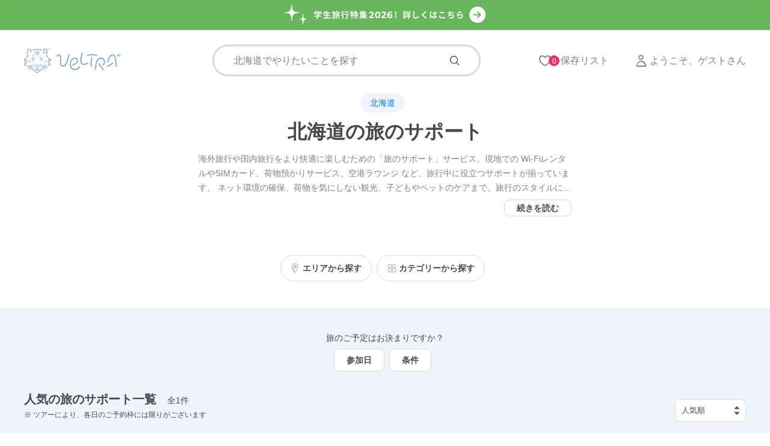

--- FILE ---
content_type: text/html; charset=utf-8
request_url: https://www.veltra.com/jp/japan/hokkaido/ctg-3066/
body_size: 50442
content:
<!DOCTYPE html><html lang="ja"><head><meta charSet="utf-8"/><meta name="viewport" content="width=device-width, initial-scale=1"/><link rel="preload" as="image" href="https://cdn2.veltra.com/ptr/20240416082102_213841790_16941_9.jpg" fetchPriority="high"/><link rel="stylesheet" href="https://portal-frontend-prod-ghkvh5gvrq-an.a.run.app/_next/static/css/149a251e1eb24cc9.css" data-precedence="next"/><link rel="stylesheet" href="https://portal-frontend-prod-ghkvh5gvrq-an.a.run.app/_next/static/css/207510e61748d51c.css" data-precedence="next"/><link rel="stylesheet" href="https://portal-frontend-prod-ghkvh5gvrq-an.a.run.app/_next/static/css/de49e4de6b1967e1.css" data-precedence="next"/><link rel="stylesheet" href="https://portal-frontend-prod-ghkvh5gvrq-an.a.run.app/_next/static/css/346a2549aae6523f.css" data-precedence="next"/><link rel="stylesheet" href="https://portal-frontend-prod-ghkvh5gvrq-an.a.run.app/_next/static/css/1e5e4571e4b76fc7.css" data-precedence="next"/><link rel="preload" as="script" fetchPriority="low" href="https://portal-frontend-prod-ghkvh5gvrq-an.a.run.app/_next/static/chunks/webpack-225b50954ae36dbb.js"/><script src="https://portal-frontend-prod-ghkvh5gvrq-an.a.run.app/_next/static/chunks/fd9d1056-fcd0c997774ed155.js" async=""></script><script src="https://portal-frontend-prod-ghkvh5gvrq-an.a.run.app/_next/static/chunks/117-cd131379e004f542.js" async=""></script><script src="https://portal-frontend-prod-ghkvh5gvrq-an.a.run.app/_next/static/chunks/main-app-6fca1515cee9a03c.js" async=""></script><script src="https://portal-frontend-prod-ghkvh5gvrq-an.a.run.app/_next/static/chunks/878-ccecb18c85f9a219.js" async=""></script><script src="https://portal-frontend-prod-ghkvh5gvrq-an.a.run.app/_next/static/chunks/3-2c2ab549ee79c10c.js" async=""></script><script src="https://portal-frontend-prod-ghkvh5gvrq-an.a.run.app/_next/static/chunks/684-00b9f95f20558c84.js" async=""></script><script src="https://portal-frontend-prod-ghkvh5gvrq-an.a.run.app/_next/static/chunks/200-a788d4c4da10ca96.js" async=""></script><script src="https://portal-frontend-prod-ghkvh5gvrq-an.a.run.app/_next/static/chunks/app/jp/%5B...route%5D/layout-917208ac1e89d289.js" async=""></script><script src="https://portal-frontend-prod-ghkvh5gvrq-an.a.run.app/_next/static/chunks/781-36938e2fcb984488.js" async=""></script><script src="https://portal-frontend-prod-ghkvh5gvrq-an.a.run.app/_next/static/chunks/app/jp/%5B...route%5D/page-91b64131036dc872.js" async=""></script><link rel="preload" href="https://portal-frontend-prod-ghkvh5gvrq-an.a.run.app/portal/js/vwo.js" as="script"/><link rel="preload" href="https://www.googletagmanager.com/gtm.js?id=GTM-5KFX5VX" as="script"/><link rel="preload" href="https://cdnjs.cloudflare.com/ajax/libs/jquery/3.5.1/jquery.min.js" as="script"/><link rel="preload" href="https://cdnjs.cloudflare.com/ajax/libs/jquery-migrate/3.3.1/jquery-migrate.min.js" as="script"/><link rel="preload" href="https://cdnjs.cloudflare.com/ajax/libs/slick-carousel/1.8.0/slick.min.js" as="script"/><link rel="preload" href="https://portal-frontend-prod-ghkvh5gvrq-an.a.run.app/ac2020/js/vquantity.js" as="script"/><link rel="preload" href="https://portal-frontend-prod-ghkvh5gvrq-an.a.run.app/ac2020/js/vcarousel.js" as="script"/><link rel="preload" href="https://portal-frontend-prod-ghkvh5gvrq-an.a.run.app/ac2020/js/vmodal.js" as="script"/><link rel="preload" href="https://portal-frontend-prod-ghkvh5gvrq-an.a.run.app/ac2020/js/vcustom-select.js" as="script"/><link rel="preload" href="https://portal-frontend-prod-ghkvh5gvrq-an.a.run.app/ac2020/js/vcollapse.js" as="script"/><link rel="preload" href="https://portal-frontend-prod-ghkvh5gvrq-an.a.run.app/ac2020/js/checkbox.js" as="script"/><link rel="preload" href="https://portal-frontend-prod-ghkvh5gvrq-an.a.run.app/ac2020/js/vtooltips.js" as="script"/><link rel="preload" href="https://portal-frontend-prod-ghkvh5gvrq-an.a.run.app/ac2020/js/vdatepicker.js" as="script"/><link rel="preload" href="https://portal-frontend-prod-ghkvh5gvrq-an.a.run.app/ac2020/js/custom-select-radiobox.js" as="script"/><link rel="preload" href="https://portal-frontend-prod-ghkvh5gvrq-an.a.run.app/ac2020/js/search.js" as="script"/><link rel="preload" href="https://portal-frontend-prod-ghkvh5gvrq-an.a.run.app/ac2020/js/right-menu.js" as="script"/><link rel="preload" href="https://portal-frontend-prod-ghkvh5gvrq-an.a.run.app/ac2020/js/header.js" as="script"/><link rel="preload" href="https://cdnjs.cloudflare.com/ajax/libs/jqueryui/1.12.1/jquery-ui.js" as="script"/><link rel="preload" href="https://portal-frontend-prod-ghkvh5gvrq-an.a.run.app/ac2020/js/footer.js" as="script"/><link rel="preload" href="https://portal-frontend-prod-ghkvh5gvrq-an.a.run.app/portal/js/index.js" as="script"/><meta http-equiv="X-UA-Compatible" content="IE=edge"/><meta name="baidu-site-verification" content="Id5KNk8nyP"/><meta name="google-site-verification" content="AqAVu2l9jYRmnZokQHtbYK_G3lldGKWiNF2tTwwQL60"/><meta name="google-site-verification" content="3hMuDzvQzS4b5f9ojPGdDzz_v2Tvt8lNwZb3LEQU6I0"/><link rel="shortcut icon" href="/favicon.ico?v=2"/><link rel="apple-touch-icon" type="image/png" sizes="180x180" href="/apple-touch-icon.png"/><link rel="icon" type="image/png" sizes="32x32" href="/favicon-32x32.png"/><link rel="icon" type="image/png" sizes="16x16" href="/favicon-16x16.png"/><link rel="manifest" href="/site.webmanifest"/><link rel="preconnect" href="https://dev.visualwebsiteoptimizer.com"/><title>北海道の旅のサポート（2026年）｜現地ツアー／アクティビティ【VELTRA-ベルトラ】</title><meta name="description" content="【前日・当日予約OK】北海道でおすすめの旅のサポート 1件の人気ランキングをご紹介。荷物預かりサービスなどの旅のサポートを検索・比較し、24時間オンライン予約可能。"/><link rel="canonical" href="https://www.veltra.com/jp/japan/hokkaido/ctg-3066/"/><meta property="og:title" content="北海道の旅のサポート（2026年）｜現地ツアー／アクティビティ【VELTRA-ベルトラ】"/><meta property="og:description" content="【前日・当日予約OK】北海道でおすすめの旅のサポート 1件の人気ランキングをご紹介。荷物預かりサービスなどの旅のサポートを検索・比較し、24時間オンライン予約可能。"/><meta property="og:url" content="https://www.veltra.com/jp/japan/hokkaido/ctg-3066/"/><meta property="og:site_name" content="www.veltra.com"/><meta property="og:image" content="https://www.veltra.com/_tr/vt/2/img/veltraogp.png"/><meta property="og:type" content="website"/><meta name="twitter:card" content="summary_large_image"/><meta name="twitter:title" content="北海道の旅のサポート（2026年）｜現地ツアー／アクティビティ【VELTRA-ベルトラ】"/><meta name="twitter:description" content="【前日・当日予約OK】北海道でおすすめの旅のサポート 1件の人気ランキングをご紹介。荷物預かりサービスなどの旅のサポートを検索・比較し、24時間オンライン予約可能。"/><meta name="twitter:image" content="https://www.veltra.com/_tr/vt/2/img/veltraogp.png"/><meta name="next-size-adjust"/><script src="https://portal-frontend-prod-ghkvh5gvrq-an.a.run.app/_next/static/chunks/polyfills-42372ed130431b0a.js" noModule=""></script></head><body class="preload-transitions"><div id="globalLoadingModal"><div class="load-booking-animation"><div class="load-booking-bg"><div class="circular-container"><svg class="circular" viewBox="25 25 50 50"><circle class="path" cx="50" cy="50" r="20" fill="none" stroke-width="5" stroke-miterlimit="10"></circle></svg></div><div class="load-message">処理中です<br/>しばらくお待ちください</div></div></div></div><div class="banner-bg even"><div class="global-top-banner even"><a href="https://campaign.veltra.com/graduationtrip/" target="_blank" title="卒業旅行・学生旅行特集"></a></div></div><header id="global-header"><div id="global-header-content" class="container pb-0 pb-lg-12 mb-16"><div class="d-flex align-items-center justify-content-between w-100"><div class="header-logo-container d-flex align-items-center"><a id="header_gtop_link" href="https://www.veltra.com" class="vt-logo position-relative d-inline-block" aria-label="トップページを表示する"><img alt="VELTRA" loading="lazy" decoding="async" data-nimg="fill" style="position:absolute;height:100%;width:100%;left:0;top:0;right:0;bottom:0;object-fit:cover;color:transparent" src="https://portal-frontend-prod-ghkvh5gvrq-an.a.run.app/_next/static/media/logo_a1_jp.d9a7bb77.png"/></a></div><div id="search-filter-container" class="d-none d-xl-flex position-relative align-items-center pt-4 pt-lg-0 pb-12 pb-lg-0" data-toggle="modal" data-target="search-modal"><div class="search-bar rounded-50 d-flex justify-content-between align-items-center flex-grow-1 px-32 py-12"><div class="search-box-pc text-dark-gray mb-0 d-flex align-items-center flex-grow-1 w-100">北海道<!-- -->でやりたいことを探す</div><i class="search-icon icon-magnifier-o icon-black icon-16"></i></div></div><div class="d-flex justify-content-end header-right-icons pb-4 pb-lg-0"><div class="d-flex position-relative"><span id="header_kw-search_open" class="open-search-menu-list search-input text-dark-gray text-center d-xl-none mr-md-12" data-toggle="modal" data-target="search-modal"><div class="d-flex justify-content-center text-center"><i class="icon-magnifier-o icon-dark-gray icon-20"></i></div><div class="menu-text mt-4 mt-xl-0">探す</div></span><a id="header_wishlist_move-wishlist" class="text-center text-dark-gray d-xl-flex align-items-center mr-md-12" href="https://www.veltra.com/jp/wishlist"><span id="wl_pkg_info"></span><span class="wishlist-notification rounded-circle wish-list-count ml-0 ml-xl-16">0</span><div class="d-flex justify-content-center text-center"><i class="icon-love-o icon-dark-gray icon-20"></i></div><div class="menu-text mt-4 mt-xl-0 ml-xl-16">保存リスト</div></a><div class="d-flex position-relative order-xs-2 order-lg-3"><span id="header_mypage_open-menu" class="right-account-menu text-center text-dark-gray ml-xl-32 d-xl-flex align-items-center" data-device="mobile"><div class="d-flex justify-content-center mr-xl-4"><i class="icon-human-o icon-dark-gray icon-20"></i></div><div class="menu-text mt-4 mt-xl-0"><div class="d-block d-xl-none">メニュー</div><div class="d-none d-xl-block">ようこそ、ゲストさん</div></div><div class="ac2020-right-menu"><div class="ac2020-right-menu-container"><div class="font-weight-bold text-pink text-center mb-20">ようこそ、ゲストさん</div><div class="account-management-link pb-12 mb-20 border-dotted-bottom-gray"><a id="header_mypage_move-wishlist" class="d-flex align-items-center justify-content-between" href="https://www.veltra.com/jp/wishlist"><div class="d-flex align-items-center"><i class="icon-love-o icon-black icon-20 mr-8"></i><span class="account-link fs-16 mb-0">保存リスト</span></div><span class="number fs-14 mb-0 wish-list-count">0</span></a><a id="header_mypage_move-recentlist" class="d-flex align-items-center justify-content-between" href="https://www.veltra.com/jp/recent_list"><div class="d-flex align-items-center"><i class="icon-recent2-o icon-black icon-20 mr-8"></i><span class="account-link fs-16 mb-0">閲覧履歴</span></div><span class="number fs-14 mb-0" id="recentlist_count"></span></a></div><div class="account-management-link d-flex flex-column"><a id="header_mypage_move-support" href="https://support.veltra.com/jp/support" target="_blank"><span class="account-link fs-16 mb-0">よくある質問</span></a><a id="header_mypage_login" href="https://www.veltra.com/jp/login"><span class="account-link fs-16 mb-0">ログイン</span></a></div></div></div></span><div class="right-menu-mobile-bg"></div></div></div></div></div></div><div class="search-overlay"></div></header><div id="search-modal" class="modal"><div class="modal-content pt-0 "><div class="modal-content-scroll pt-0 pb-0 px-0"><div class="modal-actual-content pt-28 pt-lg-12"><div class="pb-20 modal-content-height"><div class="d-md-none fs-20 mb-28 font-weight-bold px-24">体験を探す</div><div class="px-24 mb-10"><div class="search-box-container position-relative"><form class="d-flex align-items-center justify-between-end" action="/jp/japan/hokkaido/search?kw=" method="post"><input type="text" placeholder="" class="search-box w-100" autoComplete="off" name="search" value=""/><i class="icon-magnifier-o icon-blue icon-20"></i><input class="search-renewal-submit" type="submit"/></form></div></div><div class="px-24"><div class="search-renewal-conditions"><span class="label-title">検索条件：</span><label class="search-renewal-radio"><input class="d-none" type="radio" id="" data-thisarea="true" name="area" checked="" value="北海道"/><span class="custom-radio"></span>このエリア</label><label class="search-renewal-radio"><input class="d-none" type="radio" id="" data-thisarea="false" name="area" value=""/><span class="custom-radio"></span>すべてのエリア</label></div></div><div class="search-results-container "><ul class="search-renewal-results d-none"></ul></div></div></div></div></div></div><script>(self.__next_s=self.__next_s||[]).push([0,{"children":"AC_LIST1 = \"192025\";TR_LOGIN_ID = '';","id":"portal-id"}])</script><div class="container px-0"><div class="d-flex justify-content-lg-center overflow-hidden overflow-x-scroll overflow-lg-visible pb-4 pb-lg-12 px-24 px-md-40"><a class="btn btn-tertiary fs-14 mb-0 mr-8 bg-light-blue rounded-30 px-16 py-6 text-blue font-weight-normal flex-grow-0 flex-shrink-0" href="https://www.veltra.com/jp/japan/hokkaido/">北海道</a></div><div class="d-flex align-items-lg-center flex-column pb-lg-20 pb-16"><h1 class="fs-24 fs-lg-32 font-weight-bold px-24 px-md-40 word-break-all mb-16 mb-lg-12">北海道の旅のサポート</h1><div class="width-700 mb-16 mb-lg-40 px-24 px-md-40"><div class="position-relative"><p class="page-description text-dark-gray fs-14 text-truncate-3 mb-8 word-break-all">海外旅行や国内旅行をより快適に楽しむための「旅のサポート」サービス。現地での Wi-FiレンタルやSIMカード、荷物預かりサービス、空港ラウンジ など、旅行中に役立つサポートが揃っています。
ネット環境の確保、荷物を気にしない観光、子どもやペットのケアまで、旅行のスタイルに合わせて選べる便利なサービスです。</p><div class="d-flex justify-content-end"><button class="more-description-btn btn btn-tertiary align-items-center bg-white-color text-black border-light rounded-8 px-20 fs-14 mb-0 font-weight-bold height-28" data-toggle="modal" data-target="more-description-modal" style="display:none">続きを読む</button></div></div></div><div id="more-description-modal" class="modal"><div class="modal-content"><div class="modal-content-scroll"><div class="modal-actual-content"><div class="fs-24 mb-4 font-weight-bold word-break-all">北海道の旅のサポート</div><p class="fs-14 mb-0 pb-60 word-break-all">海外旅行や国内旅行をより快適に楽しむための「旅のサポート」サービス。現地での Wi-FiレンタルやSIMカード、荷物預かりサービス、空港ラウンジ など、旅行中に役立つサポートが揃っています。
ネット環境の確保、荷物を気にしない観光、子どもやペットのケアまで、旅行のスタイルに合わせて選べる便利なサービスです。</p></div></div></div></div><div class="d-flex d-xl-none align-items-center flex-nowrap py-lg-24 overflow-hidden overflow-x-scroll overflow-sm-visible pl-24 px-md-40"><button class="search-area-btn mb-4 mb-lg-0 btn btn-fn-secondary bg-white-color d-flex align-items-center border-light rounded-60 py-8 px-16 mr-8 height-44 flex-shrink-0" data-toggle="modal" data-target="search-area-modal"><i class="icon-location-o icon-gray icon-16 mr-4"></i><div class="fs-14 mb-0 text-black font-weight-bold">エリアから探す</div></button><button class="search-category-btn mb-4 mb-lg-0 btn btn-fn-secondary bg-white-color d-flex align-items-center border-light rounded-60 py-8 px-16 mr-8 height-44 flex-shrink-0" data-toggle="modal" data-target="search-category-modal"><i class="icon-fourbox-o icon-gray icon-16 mr-4"></i><div class="fs-14 mb-0 text-black font-weight-bold">カテゴリーから探す</div></button></div><div class="d-none d-xl-flex align-items-center flex-wrap py-lg-24"><button class="pc-searchby mb-4 mb-lg-0 btn btn-fn-secondary bg-white-color d-flex align-items-center border-light rounded-60 py-8 px-16 mr-8 height-44" data-searchpc="search-by-area"><i class="icon-location-o icon-gray icon-16 mr-4"></i><div class="fs-14 mb-0 text-black font-weight-bold">エリアから探す</div></button><button class="pc-searchby mb-4 mb-lg-0 btn btn-fn-secondary bg-white-color d-flex align-items-center border-light rounded-60 py-8 px-16 mr-8 height-44" data-searchpc="search-by-category"><i class="icon-fourbox-o icon-gray icon-16 mr-4"></i><div class="fs-14 mb-0 text-black font-weight-bold">カテゴリーから探す</div></button></div></div></div><div id="sidebar-pc-overlay"></div><div id="sidebar-pc" class="pt-28 pb-40 px-20 overflow-y-scroll"><div class="position-sticky"><button class="sidebar-pc-close float-right d-flex justify-content-center align-items-center close mb-0" aria-label="閉じる"><i class="icon-cross-o icon-black"></i></button></div><div><div class="sidebar"><div id="search-by-area" class="search-by-area pb-20 border-bottom-light"><div class="fs-20 mb-16 font-weight-bold">エリアから探す</div><div class="mb-16"><a class="back-to-parent-area-btn label label-chips-assist-primary d-inline-flex align-items-center fs-14 mb-0 rounded-50 text-blue px-16 py-4 height-32" href="/jp/japan/">日本<!-- -->に戻る</a></div><div class="fs-14 mb-8 font-weight-bold">エリア</div><div class="d-flex flex-wrap collapse-link overflow-hidden"><a class="d-flex label label-chips-assist-secondary align-items-center fs-14 bg-white-color border-light py-4 px-16 text-black rounded-50 mb-8 mr-8 height-32 sidebar-btn flex-grow-0 flex-shrink-1 " href="/jp/japan/hokkaido/sapporo/ctg-3066/"><span class="text-truncate-1 word-break-all">札幌近郊</span></a></div><div class="d-flex justify-content-end"><button class="btn btn-nobg text-blue collapse-btn p-0 collapse-readmore fs-14 mb-0 font-weight-normal">もっと見る</button><button class="btn btn-nobg text-blue collapse-btn p-0 collapse-readless fs-14 mb-0 font-weight-normal">閉じる</button></div></div><div id="search-by-category" class="search-by-category pt-20"><div class="fs-20 mb-16 font-weight-bold">カテゴリーから探す</div><div class="mb-16"><div><ul class="p-0 accordion list-style-none more-accordion-list"><li id="parent-ctg-0" class="search-by-category-target border-bottom-light  " data-id="parent-ctg-0"><div class="d-flex align-items-center item-extra-info "><a class="item-name text-black word-break-all " href="/jp/japan/hokkaido/ctg-3052/">観光ツアー<span class="ml-4">(<!-- -->200<!-- -->)</span></a><i class="icon-down-o icon-black icon-20" data-toggle="collapse" data-target="ctg-0" data-self="parent-ctg-0"></i></div><ul id="ctg-0" class="p-0 list-style-none collapse" data-id="ctg-0"><li id="child-category-0-0" class="search-by-category-target child-category   no-child" data-id="child-category-0-0"><div class="d-flex align-items-center item-extra-info p-0"><a class="item-name text-black word-break-all fs-14 mb-0 w-100 no-child" href="/jp/japan/hokkaido/ctg-3229/">世界遺産<span class="ml-4">(<!-- -->24<!-- -->)</span></a></div><ul id="ctg-0-0" class="p-0 list-style-none collapse" data-id="ctg-0-0"></ul></li><li id="child-category-0-1" class="search-by-category-target child-category   no-child" data-id="child-category-0-1"><div class="d-flex align-items-center item-extra-info p-0"><a class="item-name text-black word-break-all fs-14 mb-0 w-100 no-child" href="/jp/japan/hokkaido/ctg-3130/">歴史探訪<span class="ml-4">(<!-- -->7<!-- -->)</span></a></div><ul id="ctg-0-1" class="p-0 list-style-none collapse" data-id="ctg-0-1"></ul></li><li id="child-category-0-2" class="search-by-category-target child-category   no-child" data-id="child-category-0-2"><div class="d-flex align-items-center item-extra-info p-0"><a class="item-name text-black word-break-all fs-14 mb-0 w-100 no-child" href="/jp/japan/hokkaido/ctg-3220/">遺跡・史跡<span class="ml-4">(<!-- -->2<!-- -->)</span></a></div><ul id="ctg-0-2" class="p-0 list-style-none collapse" data-id="ctg-0-2"></ul></li><li id="child-category-0-3" class="search-by-category-target child-category   no-child" data-id="child-category-0-3"><div class="d-flex align-items-center item-extra-info p-0"><a class="item-name text-black word-break-all fs-14 mb-0 w-100 no-child" href="/jp/japan/hokkaido/ctg-3202/">ロケ地・聖地巡礼<span class="ml-4">(<!-- -->1<!-- -->)</span></a></div><ul id="ctg-0-3" class="p-0 list-style-none collapse" data-id="ctg-0-3"></ul></li><li id="child-category-0-4" class="search-by-category-target child-category   no-child" data-id="child-category-0-4"><div class="d-flex align-items-center item-extra-info p-0"><a class="item-name text-black word-break-all fs-14 mb-0 w-100 no-child" href="/jp/japan/hokkaido/ctg-3230/">美術館・博物館<span class="ml-4">(<!-- -->3<!-- -->)</span></a></div><ul id="ctg-0-4" class="p-0 list-style-none collapse" data-id="ctg-0-4"></ul></li><li id="child-category-0-5" class="search-by-category-target child-category   no-child" data-id="child-category-0-5"><div class="d-flex align-items-center item-extra-info p-0"><a class="item-name text-black word-break-all fs-14 mb-0 w-100 no-child" href="/jp/japan/hokkaido/ctg-3222/">社会見学・工場見学<span class="ml-4">(<!-- -->3<!-- -->)</span></a></div><ul id="ctg-0-5" class="p-0 list-style-none collapse" data-id="ctg-0-5"></ul></li><li id="child-category-0-6" class="search-by-category-target child-category   no-child" data-id="child-category-0-6"><div class="d-flex align-items-center item-extra-info p-0"><a class="item-name text-black word-break-all fs-14 mb-0 w-100 no-child" href="/jp/japan/hokkaido/ctg-3203/">名所巡り<span class="ml-4">(<!-- -->33<!-- -->)</span></a></div><ul id="ctg-0-6" class="p-0 list-style-none collapse" data-id="ctg-0-6"></ul></li><li id="child-category-0-7" class="search-by-category-target child-category   no-child" data-id="child-category-0-7"><div class="d-flex align-items-center item-extra-info p-0"><a class="item-name text-black word-break-all fs-14 mb-0 w-100 no-child" href="/jp/japan/hokkaido/ctg-3302/">ウォーキング<span class="ml-4">(<!-- -->9<!-- -->)</span></a></div><ul id="ctg-0-7" class="p-0 list-style-none collapse" data-id="ctg-0-7"></ul></li><li id="child-category-0-8" class="search-by-category-target child-category   no-child" data-id="child-category-0-8"><div class="d-flex align-items-center item-extra-info p-0"><a class="item-name text-black word-break-all fs-14 mb-0 w-100 no-child" href="/jp/japan/hokkaido/ctg-3225/">市内観光<span class="ml-4">(<!-- -->33<!-- -->)</span></a></div><ul id="ctg-0-8" class="p-0 list-style-none collapse" data-id="ctg-0-8"></ul></li><li id="child-category-0-9" class="search-by-category-target child-category   no-child" data-id="child-category-0-9"><div class="d-flex align-items-center item-extra-info p-0"><a class="item-name text-black word-break-all fs-14 mb-0 w-100 no-child" href="/jp/japan/hokkaido/ctg-3224/">国立公園<span class="ml-4">(<!-- -->64<!-- -->)</span></a></div><ul id="ctg-0-9" class="p-0 list-style-none collapse" data-id="ctg-0-9"></ul></li><li id="child-category-0-10" class="search-by-category-target child-category   no-child" data-id="child-category-0-10"><div class="d-flex align-items-center item-extra-info p-0"><a class="item-name text-black word-break-all fs-14 mb-0 w-100 no-child" href="/jp/japan/hokkaido/ctg-20903/">ご来光・日の出<span class="ml-4">(<!-- -->1<!-- -->)</span></a></div><ul id="ctg-0-10" class="p-0 list-style-none collapse" data-id="ctg-0-10"></ul></li><li id="child-category-0-11" class="search-by-category-target child-category   no-child" data-id="child-category-0-11"><div class="d-flex align-items-center item-extra-info p-0"><a class="item-name text-black word-break-all fs-14 mb-0 w-100 no-child" href="/jp/japan/hokkaido/ctg-3210/">サンセット<span class="ml-4">(<!-- -->2<!-- -->)</span></a></div><ul id="ctg-0-11" class="p-0 list-style-none collapse" data-id="ctg-0-11"></ul></li><li id="child-category-0-12" class="search-by-category-target child-category   " data-id="child-category-0-12"><div class="d-flex align-items-center item-extra-info "><a class="item-name text-black word-break-all fs-14 mb-0 " href="/jp/japan/hokkaido/ctg-3195/">ナイトツアー<span class="ml-4">(<!-- -->14<!-- -->)</span></a><i class="icon-down-o icon-black icon-20" data-toggle="collapse" data-target="ctg-0-12" data-parent-ctg="parent-ctg-0"></i></div><ul id="ctg-0-12" class="p-0 list-style-none collapse" data-id="ctg-0-12"><li id="child-category-0-12-0" class="search-by-category-target last-ctg-child " data-id="child-category-0-12-0"><div class="d-flex align-items-center item-extra-info p-0"><a class="item-name text-black word-break-all w-100 fs-14 mb-0" href="/jp/japan/hokkaido/ctg-21050/">夜景ツアー<span class="ml-4">(<!-- -->5<!-- -->)</span></a></div></li><li id="child-category-0-12-1" class="search-by-category-target last-ctg-child " data-id="child-category-0-12-1"><div class="d-flex align-items-center item-extra-info p-0"><a class="item-name text-black word-break-all w-100 fs-14 mb-0" href="/jp/japan/hokkaido/ctg-3212/">ナイトサファリ<span class="ml-4">(<!-- -->1<!-- -->)</span></a></div></li><li id="child-category-0-12-2" class="search-by-category-target last-ctg-child " data-id="child-category-0-12-2"><div class="d-flex align-items-center item-extra-info p-0"><a class="item-name text-black word-break-all w-100 fs-14 mb-0" href="/jp/japan/hokkaido/ctg-3215/">星空・天体観測<span class="ml-4">(<!-- -->4<!-- -->)</span></a></div></li></ul></li><li id="child-category-0-13" class="search-by-category-target child-category   no-child" data-id="child-category-0-13"><div class="d-flex align-items-center item-extra-info p-0"><a class="item-name text-black word-break-all fs-14 mb-0 w-100 no-child" href="/jp/japan/hokkaido/ctg-3207/">ネイチャー・エコツアー<span class="ml-4">(<!-- -->22<!-- -->)</span></a></div><ul id="ctg-0-13" class="p-0 list-style-none collapse" data-id="ctg-0-13"></ul></li><li id="child-category-0-14" class="search-by-category-target child-category   no-child" data-id="child-category-0-14"><div class="d-flex align-items-center item-extra-info p-0"><a class="item-name text-black word-break-all fs-14 mb-0 w-100 no-child" href="/jp/japan/hokkaido/ctg-3216/">野生動物・アニマルウォッチング<span class="ml-4">(<!-- -->28<!-- -->)</span></a></div><ul id="ctg-0-14" class="p-0 list-style-none collapse" data-id="ctg-0-14"></ul></li><li id="child-category-0-15" class="search-by-category-target child-category   no-child" data-id="child-category-0-15"><div class="d-flex align-items-center item-extra-info p-0"><a class="item-name text-black word-break-all fs-14 mb-0 w-100 no-child" href="/jp/japan/hokkaido/ctg-3228/">水族館・動物園<span class="ml-4">(<!-- -->6<!-- -->)</span></a></div><ul id="ctg-0-15" class="p-0 list-style-none collapse" data-id="ctg-0-15"></ul></li><li id="child-category-0-16" class="search-by-category-target child-category   " data-id="child-category-0-16"><div class="d-flex align-items-center item-extra-info "><a class="item-name text-black word-break-all fs-14 mb-0 " href="/jp/japan/hokkaido/ctg-3205/">グルメツアー<span class="ml-4">(<!-- -->7<!-- -->)</span></a><i class="icon-down-o icon-black icon-20" data-toggle="collapse" data-target="ctg-0-16" data-parent-ctg="parent-ctg-0"></i></div><ul id="ctg-0-16" class="p-0 list-style-none collapse" data-id="ctg-0-16"><li id="child-category-0-16-0" class="search-by-category-target last-ctg-child " data-id="child-category-0-16-0"><div class="d-flex align-items-center item-extra-info p-0"><a class="item-name text-black word-break-all w-100 fs-14 mb-0" href="/jp/japan/hokkaido/ctg-3154/">ワイナリー<span class="ml-4">(<!-- -->5<!-- -->)</span></a></div></li><li id="child-category-0-16-1" class="search-by-category-target last-ctg-child " data-id="child-category-0-16-1"><div class="d-flex align-items-center item-extra-info p-0"><a class="item-name text-black word-break-all w-100 fs-14 mb-0" href="/jp/japan/hokkaido/ctg-20907/">利き酒・酒蔵<span class="ml-4">(<!-- -->1<!-- -->)</span></a></div></li><li id="child-category-0-16-2" class="search-by-category-target last-ctg-child " data-id="child-category-0-16-2"><div class="d-flex align-items-center item-extra-info p-0"><a class="item-name text-black word-break-all w-100 fs-14 mb-0" href="/jp/japan/hokkaido/ctg-3232/">果物狩り・収穫体験<span class="ml-4">(<!-- -->1<!-- -->)</span></a></div></li></ul></li><li id="child-category-0-17" class="search-by-category-target child-category   no-child" data-id="child-category-0-17"><div class="d-flex align-items-center item-extra-info p-0"><a class="item-name text-black word-break-all fs-14 mb-0 w-100 no-child" href="/jp/japan/hokkaido/ctg-3235/">日帰りツアー<span class="ml-4">(<!-- -->147<!-- -->)</span></a></div><ul id="ctg-0-17" class="p-0 list-style-none collapse" data-id="ctg-0-17"></ul></li><li id="child-category-0-18" class="search-by-category-target child-category   no-child" data-id="child-category-0-18"><div class="d-flex align-items-center item-extra-info p-0"><a class="item-name text-black word-break-all fs-14 mb-0 w-100 no-child" href="/jp/japan/hokkaido/ctg-3236/">半日ツアー<span class="ml-4">(<!-- -->84<!-- -->)</span></a></div><ul id="ctg-0-18" class="p-0 list-style-none collapse" data-id="ctg-0-18"></ul></li><li id="child-category-0-19" class="search-by-category-target child-category   no-child" data-id="child-category-0-19"><div class="d-flex align-items-center item-extra-info p-0"><a class="item-name text-black word-break-all fs-14 mb-0 w-100 no-child" href="/jp/japan/hokkaido/ctg-20909/">早朝ツアー<span class="ml-4">(<!-- -->1<!-- -->)</span></a></div><ul id="ctg-0-19" class="p-0 list-style-none collapse" data-id="ctg-0-19"></ul></li><li id="child-category-0-20" class="search-by-category-target child-category   no-child" data-id="child-category-0-20"><div class="d-flex align-items-center item-extra-info p-0"><a class="item-name text-black word-break-all fs-14 mb-0 w-100 no-child" href="/jp/japan/hokkaido/ctg-3234/">宿泊ツアー<span class="ml-4">(<!-- -->3<!-- -->)</span></a></div><ul id="ctg-0-20" class="p-0 list-style-none collapse" data-id="ctg-0-20"></ul></li><li id="child-category-0-21" class="search-by-category-target child-category   no-child" data-id="child-category-0-21"><div class="d-flex align-items-center item-extra-info p-0"><a class="item-name text-black word-break-all fs-14 mb-0 w-100 no-child" href="/jp/japan/hokkaido/ctg-3237/">英語ツアー<span class="ml-4">(<!-- -->7<!-- -->)</span></a></div><ul id="ctg-0-21" class="p-0 list-style-none collapse" data-id="ctg-0-21"></ul></li><li id="child-category-0-22" class="search-by-category-target child-category   no-child" data-id="child-category-0-22"><div class="d-flex align-items-center item-extra-info p-0"><a class="item-name text-black word-break-all fs-14 mb-0 w-100 no-child" href="/jp/japan/hokkaido/ctg-20910/">多言語ツアー<span class="ml-4">(<!-- -->2<!-- -->)</span></a></div><ul id="ctg-0-22" class="p-0 list-style-none collapse" data-id="ctg-0-22"></ul></li><li id="child-category-0-23" class="search-by-category-target child-category   no-child" data-id="child-category-0-23"><div class="d-flex align-items-center item-extra-info p-0"><a class="item-name text-black word-break-all fs-14 mb-0 w-100 no-child" href="/jp/japan/hokkaido/ctg-20911/">食事付きツアー<span class="ml-4">(<!-- -->8<!-- -->)</span></a></div><ul id="ctg-0-23" class="p-0 list-style-none collapse" data-id="ctg-0-23"></ul></li><li id="child-category-0-24" class="search-by-category-target child-category   no-child" data-id="child-category-0-24"><div class="d-flex align-items-center item-extra-info p-0"><a class="item-name text-black word-break-all fs-14 mb-0 w-100 no-child" href="/jp/japan/hokkaido/ctg-3242/">空港・ホテル送迎付きツアー<span class="ml-4">(<!-- -->97<!-- -->)</span></a></div><ul id="ctg-0-24" class="p-0 list-style-none collapse" data-id="ctg-0-24"></ul></li><li id="child-category-0-25" class="search-by-category-target child-category   no-child" data-id="child-category-0-25"><div class="d-flex align-items-center item-extra-info p-0"><a class="item-name text-black word-break-all fs-14 mb-0 w-100 no-child" href="/jp/japan/hokkaido/ctg-3221/">温泉ツアー<span class="ml-4">(<!-- -->2<!-- -->)</span></a></div><ul id="ctg-0-25" class="p-0 list-style-none collapse" data-id="ctg-0-25"></ul></li><li id="child-category-0-26" class="search-by-category-target child-category   no-child" data-id="child-category-0-26"><div class="d-flex align-items-center item-extra-info p-0"><a class="item-name text-black word-break-all fs-14 mb-0 w-100 no-child" href="/jp/japan/hokkaido/ctg-20913/">プライベートツアー<span class="ml-4">(<!-- -->99<!-- -->)</span></a></div><ul id="ctg-0-26" class="p-0 list-style-none collapse" data-id="ctg-0-26"></ul></li><li id="child-category-0-27" class="search-by-category-target child-category   no-child" data-id="child-category-0-27"><div class="d-flex align-items-center item-extra-info p-0"><a class="item-name text-black word-break-all fs-14 mb-0 w-100 no-child" href="/jp/japan/hokkaido/ctg-20914/">バリアフリーツアー<span class="ml-4">(<!-- -->3<!-- -->)</span></a></div><ul id="ctg-0-27" class="p-0 list-style-none collapse" data-id="ctg-0-27"></ul></li><li id="child-category-0-28" class="search-by-category-target child-category   no-child" data-id="child-category-0-28"><div class="d-flex align-items-center item-extra-info p-0"><a class="item-name text-black word-break-all fs-14 mb-0 w-100 no-child" href="/jp/japan/hokkaido/ctg-20916/">ペット・犬連れ<span class="ml-4">(<!-- -->4<!-- -->)</span></a></div><ul id="ctg-0-28" class="p-0 list-style-none collapse" data-id="ctg-0-28"></ul></li><li id="child-category-0-29" class="search-by-category-target child-category   no-child" data-id="child-category-0-29"><div class="d-flex align-items-center item-extra-info p-0"><a class="item-name text-black word-break-all fs-14 mb-0 w-100 no-child" href="/jp/japan/hokkaido/ctg-3241/">観光タクシー・チャーター<span class="ml-4">(<!-- -->92<!-- -->)</span></a></div><ul id="ctg-0-29" class="p-0 list-style-none collapse" data-id="ctg-0-29"></ul></li><li id="child-category-0-30" class="search-by-category-target child-category   no-child" data-id="child-category-0-30"><div class="d-flex align-items-center item-extra-info p-0"><a class="item-name text-black word-break-all fs-14 mb-0 w-100 no-child" href="/jp/japan/hokkaido/ctg-3239/">バスツアー<span class="ml-4">(<!-- -->34<!-- -->)</span></a></div><ul id="ctg-0-30" class="p-0 list-style-none collapse" data-id="ctg-0-30"></ul></li><li id="child-category-0-31" class="search-by-category-target child-category   no-child" data-id="child-category-0-31"><div class="d-flex align-items-center item-extra-info p-0"><a class="item-name text-black word-break-all fs-14 mb-0 w-100 no-child" href="/jp/japan/hokkaido/ctg-3434/">人力車<span class="ml-4">(<!-- -->4<!-- -->)</span></a></div><ul id="ctg-0-31" class="p-0 list-style-none collapse" data-id="ctg-0-31"></ul></li><li id="child-category-0-32" class="search-by-category-target child-category   no-child" data-id="child-category-0-32"><div class="d-flex align-items-center item-extra-info p-0"><a class="item-name text-black word-break-all fs-14 mb-0 w-100 no-child" href="/jp/japan/hokkaido/ctg-3243/">鉄道ツアー<span class="ml-4">(<!-- -->1<!-- -->)</span></a></div><ul id="ctg-0-32" class="p-0 list-style-none collapse" data-id="ctg-0-32"></ul></li><li id="child-category-0-33" class="search-by-category-target child-category   no-child" data-id="child-category-0-33"><div class="d-flex align-items-center item-extra-info p-0"><a class="item-name text-black word-break-all fs-14 mb-0 w-100 no-child" href="/jp/japan/hokkaido/ctg-20920/">ロープウェイ・ケーブルカー<span class="ml-4">(<!-- -->2<!-- -->)</span></a></div><ul id="ctg-0-33" class="p-0 list-style-none collapse" data-id="ctg-0-33"></ul></li></ul></li><li id="parent-ctg-1" class="search-by-category-target border-bottom-light  " data-id="parent-ctg-1"><div class="d-flex align-items-center item-extra-info "><a class="item-name text-black word-break-all " href="/jp/japan/hokkaido/ctg-3082/">クルーズ・遊覧船<span class="ml-4">(<!-- -->10<!-- -->)</span></a><i class="icon-down-o icon-black icon-20" data-toggle="collapse" data-target="ctg-1" data-self="parent-ctg-1"></i></div><ul id="ctg-1" class="p-0 list-style-none collapse" data-id="ctg-1"><li id="child-category-1-0" class="search-by-category-target child-category   " data-id="child-category-1-0"><div class="d-flex align-items-center item-extra-info "><a class="item-name text-black word-break-all fs-14 mb-0 " href="/jp/japan/hokkaido/ctg-3268/">クルージング<span class="ml-4">(<!-- -->1<!-- -->)</span></a><i class="icon-down-o icon-black icon-20" data-toggle="collapse" data-target="ctg-1-0" data-parent-ctg="parent-ctg-1"></i></div><ul id="ctg-1-0" class="p-0 list-style-none collapse" data-id="ctg-1-0"><li id="child-category-1-0-0" class="search-by-category-target last-ctg-child " data-id="child-category-1-0-0"><div class="d-flex align-items-center item-extra-info p-0"><a class="item-name text-black word-break-all w-100 fs-14 mb-0" href="/jp/japan/hokkaido/ctg-20927/">サンセットクルージング<span class="ml-4">(<!-- -->1<!-- -->)</span></a></div></li></ul></li><li id="child-category-1-1" class="search-by-category-target child-category   no-child" data-id="child-category-1-1"><div class="d-flex align-items-center item-extra-info p-0"><a class="item-name text-black word-break-all fs-14 mb-0 w-100 no-child" href="/jp/japan/hokkaido/ctg-3213/">ホエールウォッチング<span class="ml-4">(<!-- -->1<!-- -->)</span></a></div><ul id="ctg-1-1" class="p-0 list-style-none collapse" data-id="ctg-1-1"></ul></li><li id="child-category-1-2" class="search-by-category-target child-category   no-child" data-id="child-category-1-2"><div class="d-flex align-items-center item-extra-info p-0"><a class="item-name text-black word-break-all fs-14 mb-0 w-100 no-child" href="/jp/japan/hokkaido/ctg-3272/">遊覧船<span class="ml-4">(<!-- -->10<!-- -->)</span></a></div><ul id="ctg-1-2" class="p-0 list-style-none collapse" data-id="ctg-1-2"></ul></li></ul></li><li id="parent-ctg-2" class="search-by-category-target border-bottom-light  " data-id="parent-ctg-2"><div class="d-flex align-items-center item-extra-info "><a class="item-name text-black word-break-all " href="/jp/japan/hokkaido/ctg-3059/">季節の体験・イベント<span class="ml-4">(<!-- -->12<!-- -->)</span></a><i class="icon-down-o icon-black icon-20" data-toggle="collapse" data-target="ctg-2" data-self="parent-ctg-2"></i></div><ul id="ctg-2" class="p-0 list-style-none collapse" data-id="ctg-2"><li id="child-category-2-0" class="search-by-category-target child-category   no-child" data-id="child-category-2-0"><div class="d-flex align-items-center item-extra-info p-0"><a class="item-name text-black word-break-all fs-14 mb-0 w-100 no-child" href="/jp/japan/hokkaido/ctg-3124/">イルミネーション<span class="ml-4">(<!-- -->2<!-- -->)</span></a></div><ul id="ctg-2-0" class="p-0 list-style-none collapse" data-id="ctg-2-0"></ul></li><li id="child-category-2-1" class="search-by-category-target child-category   no-child" data-id="child-category-2-1"><div class="d-flex align-items-center item-extra-info p-0"><a class="item-name text-black word-break-all fs-14 mb-0 w-100 no-child" href="/jp/japan/hokkaido/ctg-3125/">お祭り・イベント<span class="ml-4">(<!-- -->3<!-- -->)</span></a></div><ul id="ctg-2-1" class="p-0 list-style-none collapse" data-id="ctg-2-1"></ul></li><li id="child-category-2-2" class="search-by-category-target child-category   no-child" data-id="child-category-2-2"><div class="d-flex align-items-center item-extra-info p-0"><a class="item-name text-black word-break-all fs-14 mb-0 w-100 no-child" href="/jp/japan/hokkaido/ctg-3128/">紅葉<span class="ml-4">(<!-- -->4<!-- -->)</span></a></div><ul id="ctg-2-2" class="p-0 list-style-none collapse" data-id="ctg-2-2"></ul></li><li id="child-category-2-3" class="search-by-category-target child-category   no-child" data-id="child-category-2-3"><div class="d-flex align-items-center item-extra-info p-0"><a class="item-name text-black word-break-all fs-14 mb-0 w-100 no-child" href="/jp/japan/hokkaido/ctg-3129/">桜・花見<span class="ml-4">(<!-- -->4<!-- -->)</span></a></div><ul id="ctg-2-3" class="p-0 list-style-none collapse" data-id="ctg-2-3"></ul></li></ul></li><li id="parent-ctg-3" class="search-by-category-target border-bottom-light  " data-id="parent-ctg-3"><div class="d-flex align-items-center item-extra-info "><a class="item-name text-black word-break-all " href="/jp/japan/hokkaido/ctg-20934/">アクティビティ<span class="ml-4">(<!-- -->134<!-- -->)</span></a><i class="icon-down-o icon-black icon-20" data-toggle="collapse" data-target="ctg-3" data-self="parent-ctg-3"></i></div><ul id="ctg-3" class="p-0 list-style-none collapse" data-id="ctg-3"><li id="child-category-3-0" class="search-by-category-target child-category   no-child" data-id="child-category-3-0"><div class="d-flex align-items-center item-extra-info p-0"><a class="item-name text-black word-break-all fs-14 mb-0 w-100 no-child" href="/jp/japan/hokkaido/ctg-3083/">釣り<span class="ml-4">(<!-- -->4<!-- -->)</span></a></div><ul id="ctg-3-0" class="p-0 list-style-none collapse" data-id="ctg-3-0"></ul></li><li id="child-category-3-1" class="search-by-category-target child-category   no-child" data-id="child-category-3-1"><div class="d-flex align-items-center item-extra-info p-0"><a class="item-name text-black word-break-all fs-14 mb-0 w-100 no-child" href="/jp/japan/hokkaido/ctg-3086/">ラフティング<span class="ml-4">(<!-- -->1<!-- -->)</span></a></div><ul id="ctg-3-1" class="p-0 list-style-none collapse" data-id="ctg-3-1"></ul></li><li id="child-category-3-2" class="search-by-category-target child-category   no-child" data-id="child-category-3-2"><div class="d-flex align-items-center item-extra-info p-0"><a class="item-name text-black word-break-all fs-14 mb-0 w-100 no-child" href="/jp/japan/hokkaido/ctg-3089/">SUP(サップ)<span class="ml-4">(<!-- -->1<!-- -->)</span></a></div><ul id="ctg-3-2" class="p-0 list-style-none collapse" data-id="ctg-3-2"></ul></li><li id="child-category-3-3" class="search-by-category-target child-category   no-child" data-id="child-category-3-3"><div class="d-flex align-items-center item-extra-info p-0"><a class="item-name text-black word-break-all fs-14 mb-0 w-100 no-child" href="/jp/japan/hokkaido/ctg-3090/">カヌー・カヤック<span class="ml-4">(<!-- -->11<!-- -->)</span></a></div><ul id="ctg-3-3" class="p-0 list-style-none collapse" data-id="ctg-3-3"></ul></li><li id="child-category-3-4" class="search-by-category-target child-category   no-child" data-id="child-category-3-4"><div class="d-flex align-items-center item-extra-info p-0"><a class="item-name text-black word-break-all fs-14 mb-0 w-100 no-child" href="/jp/japan/hokkaido/ctg-3312/">ハイキング・トレッキング<span class="ml-4">(<!-- -->13<!-- -->)</span></a></div><ul id="ctg-3-4" class="p-0 list-style-none collapse" data-id="ctg-3-4"></ul></li><li id="child-category-3-5" class="search-by-category-target child-category   no-child" data-id="child-category-3-5"><div class="d-flex align-items-center item-extra-info p-0"><a class="item-name text-black word-break-all fs-14 mb-0 w-100 no-child" href="/jp/japan/hokkaido/ctg-3305/">サイクリング<span class="ml-4">(<!-- -->3<!-- -->)</span></a></div><ul id="ctg-3-5" class="p-0 list-style-none collapse" data-id="ctg-3-5"></ul></li><li id="child-category-3-6" class="search-by-category-target child-category   no-child" data-id="child-category-3-6"><div class="d-flex align-items-center item-extra-info p-0"><a class="item-name text-black word-break-all fs-14 mb-0 w-100 no-child" href="/jp/japan/hokkaido/ctg-3103/">乗馬・ホーストレッキング<span class="ml-4">(<!-- -->6<!-- -->)</span></a></div><ul id="ctg-3-6" class="p-0 list-style-none collapse" data-id="ctg-3-6"></ul></li><li id="child-category-3-7" class="search-by-category-target child-category   no-child" data-id="child-category-3-7"><div class="d-flex align-items-center item-extra-info p-0"><a class="item-name text-black word-break-all fs-14 mb-0 w-100 no-child" href="/jp/japan/hokkaido/ctg-3104/">キャンプ・グランピング<span class="ml-4">(<!-- -->1<!-- -->)</span></a></div><ul id="ctg-3-7" class="p-0 list-style-none collapse" data-id="ctg-3-7"></ul></li><li id="child-category-3-8" class="search-by-category-target child-category   no-child" data-id="child-category-3-8"><div class="d-flex align-items-center item-extra-info p-0"><a class="item-name text-black word-break-all fs-14 mb-0 w-100 no-child" href="/jp/japan/hokkaido/ctg-3301/">熱気球<span class="ml-4">(<!-- -->2<!-- -->)</span></a></div><ul id="ctg-3-8" class="p-0 list-style-none collapse" data-id="ctg-3-8"></ul></li><li id="child-category-3-9" class="search-by-category-target child-category   no-child" data-id="child-category-3-9"><div class="d-flex align-items-center item-extra-info p-0"><a class="item-name text-black word-break-all fs-14 mb-0 w-100 no-child" href="/jp/japan/hokkaido/ctg-3296/">パラグライダー<span class="ml-4">(<!-- -->1<!-- -->)</span></a></div><ul id="ctg-3-9" class="p-0 list-style-none collapse" data-id="ctg-3-9"></ul></li><li id="child-category-3-10" class="search-by-category-target child-category   no-child" data-id="child-category-3-10"><div class="d-flex align-items-center item-extra-info p-0"><a class="item-name text-black word-break-all fs-14 mb-0 w-100 no-child" href="/jp/japan/hokkaido/ctg-3113/">スキー・スノーボード<span class="ml-4">(<!-- -->8<!-- -->)</span></a></div><ul id="ctg-3-10" class="p-0 list-style-none collapse" data-id="ctg-3-10"></ul></li><li id="child-category-3-11" class="search-by-category-target child-category   no-child" data-id="child-category-3-11"><div class="d-flex align-items-center item-extra-info p-0"><a class="item-name text-black word-break-all fs-14 mb-0 w-100 no-child" href="/jp/japan/hokkaido/ctg-3354/">スノーモービル<span class="ml-4">(<!-- -->15<!-- -->)</span></a></div><ul id="ctg-3-11" class="p-0 list-style-none collapse" data-id="ctg-3-11"></ul></li><li id="child-category-3-12" class="search-by-category-target child-category   no-child" data-id="child-category-3-12"><div class="d-flex align-items-center item-extra-info p-0"><a class="item-name text-black word-break-all fs-14 mb-0 w-100 no-child" href="/jp/japan/hokkaido/ctg-3352/">スノートレッキング<span class="ml-4">(<!-- -->45<!-- -->)</span></a></div><ul id="ctg-3-12" class="p-0 list-style-none collapse" data-id="ctg-3-12"></ul></li><li id="child-category-3-13" class="search-by-category-target child-category   no-child" data-id="child-category-3-13"><div class="d-flex align-items-center item-extra-info p-0"><a class="item-name text-black word-break-all fs-14 mb-0 w-100 no-child" href="/jp/japan/hokkaido/ctg-20947/">スノーシュー<span class="ml-4">(<!-- -->39<!-- -->)</span></a></div><ul id="ctg-3-13" class="p-0 list-style-none collapse" data-id="ctg-3-13"></ul></li><li id="child-category-3-14" class="search-by-category-target child-category   no-child" data-id="child-category-3-14"><div class="d-flex align-items-center item-extra-info p-0"><a class="item-name text-black word-break-all fs-14 mb-0 w-100 no-child" href="/jp/japan/hokkaido/ctg-3359/">氷上ワカサギ釣り<span class="ml-4">(<!-- -->12<!-- -->)</span></a></div><ul id="ctg-3-14" class="p-0 list-style-none collapse" data-id="ctg-3-14"></ul></li><li id="child-category-3-15" class="search-by-category-target child-category   no-child" data-id="child-category-3-15"><div class="d-flex align-items-center item-extra-info p-0"><a class="item-name text-black word-break-all fs-14 mb-0 w-100 no-child" href="/jp/japan/hokkaido/ctg-3360/">流氷ウォーク<span class="ml-4">(<!-- -->16<!-- -->)</span></a></div><ul id="ctg-3-15" class="p-0 list-style-none collapse" data-id="ctg-3-15"></ul></li><li id="child-category-3-16" class="search-by-category-target child-category   no-child" data-id="child-category-3-16"><div class="d-flex align-items-center item-extra-info p-0"><a class="item-name text-black word-break-all fs-14 mb-0 w-100 no-child" href="/jp/japan/hokkaido/ctg-3361/">流氷クルーズ(流氷砕氷船)<span class="ml-4">(<!-- -->11<!-- -->)</span></a></div><ul id="ctg-3-16" class="p-0 list-style-none collapse" data-id="ctg-3-16"></ul></li><li id="child-category-3-17" class="search-by-category-target child-category   no-child" data-id="child-category-3-17"><div class="d-flex align-items-center item-extra-info p-0"><a class="item-name text-black word-break-all fs-14 mb-0 w-100 no-child" href="/jp/japan/hokkaido/ctg-3357/">雪遊び<span class="ml-4">(<!-- -->15<!-- -->)</span></a></div><ul id="ctg-3-17" class="p-0 list-style-none collapse" data-id="ctg-3-17"></ul></li><li id="child-category-3-18" class="search-by-category-target child-category   no-child" data-id="child-category-3-18"><div class="d-flex align-items-center item-extra-info p-0"><a class="item-name text-black word-break-all fs-14 mb-0 w-100 no-child" href="/jp/japan/hokkaido/ctg-3310/">マウンテンバイク(MTB)<span class="ml-4">(<!-- -->2<!-- -->)</span></a></div><ul id="ctg-3-18" class="p-0 list-style-none collapse" data-id="ctg-3-18"></ul></li><li id="child-category-3-19" class="search-by-category-target child-category   no-child" data-id="child-category-3-19"><div class="d-flex align-items-center item-extra-info p-0"><a class="item-name text-black word-break-all fs-14 mb-0 w-100 no-child" href="/jp/japan/hokkaido/ctg-3327/">四輪バギー・ATV<span class="ml-4">(<!-- -->3<!-- -->)</span></a></div><ul id="ctg-3-19" class="p-0 list-style-none collapse" data-id="ctg-3-19"></ul></li></ul></li><li id="parent-ctg-4" class="search-by-category-target border-bottom-light  " data-id="parent-ctg-4"><div class="d-flex align-items-center item-extra-info "><a class="item-name text-black word-break-all " href="/jp/japan/hokkaido/ctg-20948/">エンタメ<span class="ml-4">(<!-- -->4<!-- -->)</span></a><i class="icon-down-o icon-black icon-20" data-toggle="collapse" data-target="ctg-4" data-self="parent-ctg-4"></i></div><ul id="ctg-4" class="p-0 list-style-none collapse" data-id="ctg-4"><li id="child-category-4-0" class="search-by-category-target child-category   no-child" data-id="child-category-4-0"><div class="d-flex align-items-center item-extra-info p-0"><a class="item-name text-black word-break-all fs-14 mb-0 w-100 no-child" href="/jp/japan/hokkaido/ctg-3170/">演劇・ショー<span class="ml-4">(<!-- -->3<!-- -->)</span></a></div><ul id="ctg-4-0" class="p-0 list-style-none collapse" data-id="ctg-4-0"></ul></li><li id="child-category-4-1" class="search-by-category-target child-category   no-child" data-id="child-category-4-1"><div class="d-flex align-items-center item-extra-info p-0"><a class="item-name text-black word-break-all fs-14 mb-0 w-100 no-child" href="/jp/japan/hokkaido/ctg-3390/">出張撮影・ロケーションフォト<span class="ml-4">(<!-- -->1<!-- -->)</span></a></div><ul id="ctg-4-1" class="p-0 list-style-none collapse" data-id="ctg-4-1"></ul></li></ul></li><li id="parent-ctg-5" class="search-by-category-target border-bottom-light  " data-id="parent-ctg-5"><div class="d-flex align-items-center item-extra-info "><a class="item-name text-black word-break-all " href="/jp/japan/hokkaido/ctg-3186/">レストラン予約（食事券・ミールクーポン）<span class="ml-4">(<!-- -->6<!-- -->)</span></a><i class="icon-down-o icon-black icon-20" data-toggle="collapse" data-target="ctg-5" data-self="parent-ctg-5"></i></div><ul id="ctg-5" class="p-0 list-style-none collapse" data-id="ctg-5"><li id="child-category-5-0" class="search-by-category-target child-category   no-child" data-id="child-category-5-0"><div class="d-flex align-items-center item-extra-info p-0"><a class="item-name text-black word-break-all fs-14 mb-0 w-100 no-child" href="/jp/japan/hokkaido/ctg-3318/">バーベキュー<span class="ml-4">(<!-- -->2<!-- -->)</span></a></div><ul id="ctg-5-0" class="p-0 list-style-none collapse" data-id="ctg-5-0"></ul></li></ul></li><li id="parent-ctg-6" class="search-by-category-target border-bottom-light  " data-id="parent-ctg-6"><div class="d-flex align-items-center item-extra-info "><a class="item-name text-black word-break-all " href="/jp/japan/hokkaido/ctg-3148/">スパ・エステ・マッサージ<span class="ml-4">(<!-- -->4<!-- -->)</span></a><i class="icon-down-o icon-black icon-20" data-toggle="collapse" data-target="ctg-6" data-self="parent-ctg-6"></i></div><ul id="ctg-6" class="p-0 list-style-none collapse" data-id="ctg-6"><li id="child-category-6-0" class="search-by-category-target child-category   no-child" data-id="child-category-6-0"><div class="d-flex align-items-center item-extra-info p-0"><a class="item-name text-black word-break-all fs-14 mb-0 w-100 no-child" href="/jp/japan/hokkaido/ctg-3147/">サウナ<span class="ml-4">(<!-- -->4<!-- -->)</span></a></div><ul id="ctg-6-0" class="p-0 list-style-none collapse" data-id="ctg-6-0"></ul></li></ul></li><li id="parent-ctg-7" class="search-by-category-target border-bottom-light  " data-id="parent-ctg-7"><div class="d-flex align-items-center item-extra-info "><a class="item-name text-black word-break-all " href="/jp/japan/hokkaido/ctg-3060/">文化体験<span class="ml-4">(<!-- -->12<!-- -->)</span></a><i class="icon-down-o icon-black icon-20" data-toggle="collapse" data-target="ctg-7" data-self="parent-ctg-7"></i></div><ul id="ctg-7" class="p-0 list-style-none collapse" data-id="ctg-7"><li id="child-category-7-0" class="search-by-category-target child-category   no-child" data-id="child-category-7-0"><div class="d-flex align-items-center item-extra-info p-0"><a class="item-name text-black word-break-all fs-14 mb-0 w-100 no-child" href="/jp/japan/hokkaido/ctg-3143/">着物レンタル・着付け体験<span class="ml-4">(<!-- -->3<!-- -->)</span></a></div><ul id="ctg-7-0" class="p-0 list-style-none collapse" data-id="ctg-7-0"></ul></li><li id="child-category-7-1" class="search-by-category-target child-category   " data-id="child-category-7-1"><div class="d-flex align-items-center item-extra-info "><a class="item-name text-black word-break-all fs-14 mb-0 " href="/jp/japan/hokkaido/ctg-3144/">伝統文化体験<span class="ml-4">(<!-- -->3<!-- -->)</span></a><i class="icon-down-o icon-black icon-20" data-toggle="collapse" data-target="ctg-7-1" data-parent-ctg="parent-ctg-7"></i></div><ul id="ctg-7-1" class="p-0 list-style-none collapse" data-id="ctg-7-1"><li id="child-category-7-1-0" class="search-by-category-target last-ctg-child " data-id="child-category-7-1-0"><div class="d-flex align-items-center item-extra-info p-0"><a class="item-name text-black word-break-all w-100 fs-14 mb-0" href="/jp/japan/hokkaido/ctg-3138/">民族舞踊<span class="ml-4">(<!-- -->3<!-- -->)</span></a></div></li></ul></li><li id="child-category-7-2" class="search-by-category-target child-category   " data-id="child-category-7-2"><div class="d-flex align-items-center item-extra-info "><a class="item-name text-black word-break-all fs-14 mb-0 " href="/jp/japan/hokkaido/ctg-20999/">農業・農泊体験<span class="ml-4">(<!-- -->1<!-- -->)</span></a><i class="icon-down-o icon-black icon-20" data-toggle="collapse" data-target="ctg-7-2" data-parent-ctg="parent-ctg-7"></i></div><ul id="ctg-7-2" class="p-0 list-style-none collapse" data-id="ctg-7-2"><li id="child-category-7-2-0" class="search-by-category-target last-ctg-child " data-id="child-category-7-2-0"><div class="d-flex align-items-center item-extra-info p-0"><a class="item-name text-black word-break-all w-100 fs-14 mb-0" href="/jp/japan/hokkaido/ctg-21000/">収穫体験<span class="ml-4">(<!-- -->1<!-- -->)</span></a></div></li></ul></li><li id="child-category-7-3" class="search-by-category-target child-category   no-child" data-id="child-category-7-3"><div class="d-flex align-items-center item-extra-info p-0"><a class="item-name text-black word-break-all fs-14 mb-0 w-100 no-child" href="/jp/japan/hokkaido/ctg-21002/">漁業・漁師体験<span class="ml-4">(<!-- -->1<!-- -->)</span></a></div><ul id="ctg-7-3" class="p-0 list-style-none collapse" data-id="ctg-7-3"></ul></li><li id="child-category-7-4" class="search-by-category-target child-category   no-child" data-id="child-category-7-4"><div class="d-flex align-items-center item-extra-info p-0"><a class="item-name text-black word-break-all fs-14 mb-0 w-100 no-child" href="/jp/japan/hokkaido/ctg-3163/">料理体験<span class="ml-4">(<!-- -->3<!-- -->)</span></a></div><ul id="ctg-7-4" class="p-0 list-style-none collapse" data-id="ctg-7-4"></ul></li></ul></li><li id="parent-ctg-8" class="search-by-category-target border-bottom-light  " data-id="parent-ctg-8"><div class="d-flex align-items-center item-extra-info "><a class="item-name text-black word-break-all " href="/jp/japan/hokkaido/ctg-3064/">ものづくり体験<span class="ml-4">(<!-- -->17<!-- -->)</span></a><i class="icon-down-o icon-black icon-20" data-toggle="collapse" data-target="ctg-8" data-self="parent-ctg-8"></i></div><ul id="ctg-8" class="p-0 list-style-none collapse" data-id="ctg-8"><li id="child-category-8-0" class="search-by-category-target child-category   " data-id="child-category-8-0"><div class="d-flex align-items-center item-extra-info "><a class="item-name text-black word-break-all fs-14 mb-0 " href="/jp/japan/hokkaido/ctg-3158/">ガラス細工<span class="ml-4">(<!-- -->9<!-- -->)</span></a><i class="icon-down-o icon-black icon-20" data-toggle="collapse" data-target="ctg-8-0" data-parent-ctg="parent-ctg-8"></i></div><ul id="ctg-8-0" class="p-0 list-style-none collapse" data-id="ctg-8-0"><li id="child-category-8-0-0" class="search-by-category-target last-ctg-child " data-id="child-category-8-0-0"><div class="d-flex align-items-center item-extra-info p-0"><a class="item-name text-black word-break-all w-100 fs-14 mb-0" href="/jp/japan/hokkaido/ctg-3470/">とんぼ玉<span class="ml-4">(<!-- -->1<!-- -->)</span></a></div></li><li id="child-category-8-0-1" class="search-by-category-target last-ctg-child " data-id="child-category-8-0-1"><div class="d-flex align-items-center item-extra-info p-0"><a class="item-name text-black word-break-all w-100 fs-14 mb-0" href="/jp/japan/hokkaido/ctg-3469/">ステンドグラス<span class="ml-4">(<!-- -->1<!-- -->)</span></a></div></li><li id="child-category-8-0-2" class="search-by-category-target last-ctg-child " data-id="child-category-8-0-2"><div class="d-flex align-items-center item-extra-info p-0"><a class="item-name text-black word-break-all w-100 fs-14 mb-0" href="/jp/japan/hokkaido/ctg-3468/">サンドブラスト<span class="ml-4">(<!-- -->1<!-- -->)</span></a></div></li></ul></li><li id="child-category-8-1" class="search-by-category-target child-category   no-child" data-id="child-category-8-1"><div class="d-flex align-items-center item-extra-info p-0"><a class="item-name text-black word-break-all fs-14 mb-0 w-100 no-child" href="/jp/japan/hokkaido/ctg-3160/">アクセサリー<span class="ml-4">(<!-- -->2<!-- -->)</span></a></div><ul id="ctg-8-1" class="p-0 list-style-none collapse" data-id="ctg-8-1"></ul></li><li id="child-category-8-2" class="search-by-category-target child-category   no-child" data-id="child-category-8-2"><div class="d-flex align-items-center item-extra-info p-0"><a class="item-name text-black word-break-all fs-14 mb-0 w-100 no-child" href="/jp/japan/hokkaido/ctg-21008/">キャンドル<span class="ml-4">(<!-- -->3<!-- -->)</span></a></div><ul id="ctg-8-2" class="p-0 list-style-none collapse" data-id="ctg-8-2"></ul></li></ul></li><li id="parent-ctg-9" class="search-by-category-target border-bottom-light  " data-id="parent-ctg-9"><div class="d-flex align-items-center item-extra-info "><a class="item-name text-black word-break-all " href="/jp/japan/hokkaido/ctg-21012/">交通・移動手段<span class="ml-4">(<!-- -->56<!-- -->)</span></a><i class="icon-down-o icon-black icon-20" data-toggle="collapse" data-target="ctg-9" data-self="parent-ctg-9"></i></div><ul id="ctg-9" class="p-0 list-style-none collapse" data-id="ctg-9"><li id="child-category-9-0" class="search-by-category-target child-category   " data-id="child-category-9-0"><div class="d-flex align-items-center item-extra-info "><a class="item-name text-black word-break-all fs-14 mb-0 " href="/jp/japan/hokkaido/ctg-3183/">空港送迎<span class="ml-4">(<!-- -->29<!-- -->)</span></a><i class="icon-down-o icon-black icon-20" data-toggle="collapse" data-target="ctg-9-0" data-parent-ctg="parent-ctg-9"></i></div><ul id="ctg-9-0" class="p-0 list-style-none collapse" data-id="ctg-9-0"><li id="child-category-9-0-0" class="search-by-category-target last-ctg-child " data-id="child-category-9-0-0"><div class="d-flex align-items-center item-extra-info p-0"><a class="item-name text-black word-break-all w-100 fs-14 mb-0" href="/jp/japan/hokkaido/ctg-21014/">チャーター自動車<span class="ml-4">(<!-- -->18<!-- -->)</span></a></div></li><li id="child-category-9-0-1" class="search-by-category-target last-ctg-child " data-id="child-category-9-0-1"><div class="d-flex align-items-center item-extra-info p-0"><a class="item-name text-black word-break-all w-100 fs-14 mb-0" href="/jp/japan/hokkaido/ctg-21017/">バス<span class="ml-4">(<!-- -->2<!-- -->)</span></a></div></li></ul></li><li id="child-category-9-1" class="search-by-category-target child-category   no-child" data-id="child-category-9-1"><div class="d-flex align-items-center item-extra-info p-0"><a class="item-name text-black word-break-all fs-14 mb-0 w-100 no-child" href="/jp/japan/hokkaido/ctg-3184/">市内移動(短中距離移動)<span class="ml-4">(<!-- -->6<!-- -->)</span></a></div><ul id="ctg-9-1" class="p-0 list-style-none collapse" data-id="ctg-9-1"></ul></li><li id="child-category-9-2" class="search-by-category-target child-category   " data-id="child-category-9-2"><div class="d-flex align-items-center item-extra-info "><a class="item-name text-black word-break-all fs-14 mb-0 " href="/jp/japan/hokkaido/ctg-21033/">都市間移動(長距離移動)<span class="ml-4">(<!-- -->38<!-- -->)</span></a><i class="icon-down-o icon-black icon-20" data-toggle="collapse" data-target="ctg-9-2" data-parent-ctg="parent-ctg-9"></i></div><ul id="ctg-9-2" class="p-0 list-style-none collapse" data-id="ctg-9-2"><li id="child-category-9-2-0" class="search-by-category-target last-ctg-child " data-id="child-category-9-2-0"><div class="d-flex align-items-center item-extra-info p-0"><a class="item-name text-black word-break-all w-100 fs-14 mb-0" href="/jp/japan/hokkaido/ctg-21037/">高速バス<span class="ml-4">(<!-- -->16<!-- -->)</span></a></div></li><li id="child-category-9-2-1" class="search-by-category-target last-ctg-child " data-id="child-category-9-2-1"><div class="d-flex align-items-center item-extra-info p-0"><a class="item-name text-black word-break-all w-100 fs-14 mb-0" href="/jp/japan/hokkaido/ctg-21034/">チャーター自動車<span class="ml-4">(<!-- -->22<!-- -->)</span></a></div></li></ul></li></ul></li><li id="parent-ctg-10" class="search-by-category-target border-bottom-light  " data-id="parent-ctg-10"><div class="d-flex align-items-center item-extra-info "><a class="item-name text-black word-break-all " href="/jp/japan/hokkaido/ctg-3065/">チケット・入場券<span class="ml-4">(<!-- -->30<!-- -->)</span></a><i class="icon-down-o icon-black icon-20" data-toggle="collapse" data-target="ctg-10" data-self="parent-ctg-10"></i></div><ul id="ctg-10" class="p-0 list-style-none collapse" data-id="ctg-10"><li id="child-category-10-0" class="search-by-category-target child-category   no-child" data-id="child-category-10-0"><div class="d-flex align-items-center item-extra-info p-0"><a class="item-name text-black word-break-all fs-14 mb-0 w-100 no-child" href="/jp/japan/hokkaido/ctg-3169/">ロープウェイ・ケーブルカー<span class="ml-4">(<!-- -->2<!-- -->)</span></a></div><ul id="ctg-10-0" class="p-0 list-style-none collapse" data-id="ctg-10-0"></ul></li><li id="child-category-10-1" class="search-by-category-target child-category   no-child" data-id="child-category-10-1"><div class="d-flex align-items-center item-extra-info p-0"><a class="item-name text-black word-break-all fs-14 mb-0 w-100 no-child" href="/jp/japan/hokkaido/ctg-3515/">テーマパーク・遊園地<span class="ml-4">(<!-- -->3<!-- -->)</span></a></div><ul id="ctg-10-1" class="p-0 list-style-none collapse" data-id="ctg-10-1"></ul></li><li id="child-category-10-2" class="search-by-category-target child-category   no-child" data-id="child-category-10-2"><div class="d-flex align-items-center item-extra-info p-0"><a class="item-name text-black word-break-all fs-14 mb-0 w-100 no-child" href="/jp/japan/hokkaido/ctg-3178/">動物園・サファリパーク<span class="ml-4">(<!-- -->1<!-- -->)</span></a></div><ul id="ctg-10-2" class="p-0 list-style-none collapse" data-id="ctg-10-2"></ul></li><li id="child-category-10-3" class="search-by-category-target child-category   no-child" data-id="child-category-10-3"><div class="d-flex align-items-center item-extra-info p-0"><a class="item-name text-black word-break-all fs-14 mb-0 w-100 no-child" href="/jp/japan/hokkaido/ctg-3176/">水族館・アクアリウム<span class="ml-4">(<!-- -->3<!-- -->)</span></a></div><ul id="ctg-10-3" class="p-0 list-style-none collapse" data-id="ctg-10-3"></ul></li><li id="child-category-10-4" class="search-by-category-target child-category   no-child" data-id="child-category-10-4"><div class="d-flex align-items-center item-extra-info p-0"><a class="item-name text-black word-break-all fs-14 mb-0 w-100 no-child" href="/jp/japan/hokkaido/ctg-3174/">植物園<span class="ml-4">(<!-- -->1<!-- -->)</span></a></div><ul id="ctg-10-4" class="p-0 list-style-none collapse" data-id="ctg-10-4"></ul></li><li id="child-category-10-5" class="search-by-category-target child-category   no-child" data-id="child-category-10-5"><div class="d-flex align-items-center item-extra-info p-0"><a class="item-name text-black word-break-all fs-14 mb-0 w-100 no-child" href="/jp/japan/hokkaido/ctg-3177/">タワー・展望台<span class="ml-4">(<!-- -->6<!-- -->)</span></a></div><ul id="ctg-10-5" class="p-0 list-style-none collapse" data-id="ctg-10-5"></ul></li><li id="child-category-10-6" class="search-by-category-target child-category   no-child" data-id="child-category-10-6"><div class="d-flex align-items-center item-extra-info p-0"><a class="item-name text-black word-break-all fs-14 mb-0 w-100 no-child" href="/jp/japan/hokkaido/ctg-3180/">博物館・資料館<span class="ml-4">(<!-- -->2<!-- -->)</span></a></div><ul id="ctg-10-6" class="p-0 list-style-none collapse" data-id="ctg-10-6"></ul></li><li id="child-category-10-7" class="search-by-category-target child-category   no-child" data-id="child-category-10-7"><div class="d-flex align-items-center item-extra-info p-0"><a class="item-name text-black word-break-all fs-14 mb-0 w-100 no-child" href="/jp/japan/hokkaido/ctg-3173/">建物・遺跡<span class="ml-4">(<!-- -->1<!-- -->)</span></a></div><ul id="ctg-10-7" class="p-0 list-style-none collapse" data-id="ctg-10-7"></ul></li><li id="child-category-10-8" class="search-by-category-target child-category   no-child" data-id="child-category-10-8"><div class="d-flex align-items-center item-extra-info p-0"><a class="item-name text-black word-break-all fs-14 mb-0 w-100 no-child" href="/jp/japan/hokkaido/ctg-3165/">スキー場・リフト券<span class="ml-4">(<!-- -->13<!-- -->)</span></a></div><ul id="ctg-10-8" class="p-0 list-style-none collapse" data-id="ctg-10-8"></ul></li><li id="child-category-10-9" class="search-by-category-target child-category   no-child" data-id="child-category-10-9"><div class="d-flex align-items-center item-extra-info p-0"><a class="item-name text-black word-break-all fs-14 mb-0 w-100 no-child" href="/jp/japan/hokkaido/ctg-20892/">日帰り温泉<span class="ml-4">(<!-- -->4<!-- -->)</span></a></div><ul id="ctg-10-9" class="p-0 list-style-none collapse" data-id="ctg-10-9"></ul></li><li id="child-category-10-10" class="search-by-category-target child-category   no-child" data-id="child-category-10-10"><div class="d-flex align-items-center item-extra-info p-0"><a class="item-name text-black word-break-all fs-14 mb-0 w-100 no-child" href="/jp/japan/hokkaido/ctg-21042/">交通パス<span class="ml-4">(<!-- -->1<!-- -->)</span></a></div><ul id="ctg-10-10" class="p-0 list-style-none collapse" data-id="ctg-10-10"></ul></li></ul></li><li id="parent-ctg-11" class="search-by-category-target border-bottom-light selected active" data-id="parent-ctg-11"><div class="d-flex align-items-center item-extra-info "><a class="item-name text-black word-break-all " href="/jp/japan/hokkaido/ctg-3066/">旅のサポート<span class="ml-4">(<!-- -->1<!-- -->)</span></a><i class="icon-down-o icon-black icon-20" data-toggle="collapse" data-target="ctg-11" data-self="parent-ctg-11"></i></div><ul id="ctg-11" class="p-0 list-style-none collapse" data-id="ctg-11"><li id="child-category-11-0" class="search-by-category-target child-category   no-child" data-id="child-category-11-0"><div class="d-flex align-items-center item-extra-info p-0"><a class="item-name text-black word-break-all fs-14 mb-0 w-100 no-child" href="/jp/japan/hokkaido/ctg-3188/">荷物預かりサービス<span class="ml-4">(<!-- -->1<!-- -->)</span></a></div><ul id="ctg-11-0" class="p-0 list-style-none collapse" data-id="ctg-11-0"></ul></li></ul></li><li id="parent-ctg-12" class="search-by-category-target border-bottom-light  " data-id="parent-ctg-12"><div class="d-flex align-items-center item-extra-info px-0"><a class="item-name text-black word-break-all w-100 px-12" href="/jp/japan/hokkaido/ctg-3067/">ウェディング<span class="ml-4">(<!-- -->1<!-- -->)</span></a></div><ul id="ctg-12" class="p-0 list-style-none " data-id="ctg-12"></ul></li></ul><div class="d-flex justify-content-end mt-12"><button class="btn btn-nobg text-blue p-0 more-accordion-list-btn more-accordion-list-readmore fs-14 mb-0 font-weight-normal">もっと見る</button><button class="btn btn-nobg text-blue more-accordion-list-btn p-0 more-accordion-list-readless fs-14 mb-0 font-weight-normal">閉じる</button></div></div></div></div></div></div></div><div class="modal" id="search-area-modal"><div class="modal-content pt-0"><div class="modal-content-scroll pt-0 pb-0"><div class="modal-actual-content"><div class="search-by-area mt-28 pb-60"><div class="fs-20 mb-28 font-weight-bold">エリアから探す</div><div class="mb-28"><a class="back-to-parent-area-btn label label-chips-assist-primary d-inline-flex align-items-center fs-14 mb-0 rounded-50 text-blue px-16 py-4 height-32" href="/jp/japan/">日本<!-- -->に戻る</a></div><div class="fs-14 mb-8 font-weight-bold">エリア</div><div class="d-flex flex-wrap collapse-link overflow-hidden"><a class="label label-chips-assist-secondary border-light py-4 px-16 text-black rounded-50 mb-8 mr-8 d-flex align-items-center height-32 sidebar-btn flex-grow-0 flex-shrink-1 " href="/jp/japan/hokkaido/sapporo/ctg-3066/"><span class="text-truncate-1 word-break-all">札幌近郊</span></a></div><div class="d-flex justify-content-end"><button class="btn btn-nobg text-blue collapse-btn p-0 collapse-readmore fs-14 mb-0 font-weight-normal">もっと見る</button><button class="btn btn-nobg text-blue collapse-btn p-0 collapse-readless fs-14 mb-0 font-weight-normal">閉じる</button></div></div></div></div></div></div><div class="modal" id="search-category-modal"><div class="modal-content"><div class="modal-content-scroll pt-0 pb-0"><div class="modal-actual-content"><div class="search-by-category mt-28 pb-20"><div class="fs-20 mb-28 font-weight-bold">カテゴリーから探す</div><div class="mb-28"><div><ul class="p-0 accordion list-style-none more-accordion-list"><li id="modal-parent-ctg-0" class="search-by-category-target border-bottom-light  " data-id="modal-parent-ctg-0"><div class="d-flex align-items-center item-extra-info "><a class="item-name text-black word-break-all " href="/jp/japan/hokkaido/ctg-3052/">観光ツアー<span class="ml-4">(<!-- -->200<!-- -->)</span></a><i class="icon-down-o icon-black icon-20" data-toggle="collapse" data-target="modal-ctg-0" data-self="modal-parent-ctg-0"></i></div><ul id="modal-ctg-0" class="p-0 list-style-none collapse" data-id="modal-ctg-0"><li id="modal-child-category-0-0" class="search-by-category-target child-category   no-child" data-id="modal-child-category-0-0"><div class="d-flex align-items-center item-extra-info p-0"><a class="item-name text-black word-break-all fs-14 mb-0 w-100 no-child" href="/jp/japan/hokkaido/ctg-3229/">世界遺産<span class="ml-4">(<!-- -->24<!-- -->)</span></a></div><ul id="modal-ctg-0-0" class="p-0 list-style-none collapse" data-id="modal-ctg-0-0"></ul></li><li id="modal-child-category-0-1" class="search-by-category-target child-category   no-child" data-id="modal-child-category-0-1"><div class="d-flex align-items-center item-extra-info p-0"><a class="item-name text-black word-break-all fs-14 mb-0 w-100 no-child" href="/jp/japan/hokkaido/ctg-3130/">歴史探訪<span class="ml-4">(<!-- -->7<!-- -->)</span></a></div><ul id="modal-ctg-0-1" class="p-0 list-style-none collapse" data-id="modal-ctg-0-1"></ul></li><li id="modal-child-category-0-2" class="search-by-category-target child-category   no-child" data-id="modal-child-category-0-2"><div class="d-flex align-items-center item-extra-info p-0"><a class="item-name text-black word-break-all fs-14 mb-0 w-100 no-child" href="/jp/japan/hokkaido/ctg-3220/">遺跡・史跡<span class="ml-4">(<!-- -->2<!-- -->)</span></a></div><ul id="modal-ctg-0-2" class="p-0 list-style-none collapse" data-id="modal-ctg-0-2"></ul></li><li id="modal-child-category-0-3" class="search-by-category-target child-category   no-child" data-id="modal-child-category-0-3"><div class="d-flex align-items-center item-extra-info p-0"><a class="item-name text-black word-break-all fs-14 mb-0 w-100 no-child" href="/jp/japan/hokkaido/ctg-3202/">ロケ地・聖地巡礼<span class="ml-4">(<!-- -->1<!-- -->)</span></a></div><ul id="modal-ctg-0-3" class="p-0 list-style-none collapse" data-id="modal-ctg-0-3"></ul></li><li id="modal-child-category-0-4" class="search-by-category-target child-category   no-child" data-id="modal-child-category-0-4"><div class="d-flex align-items-center item-extra-info p-0"><a class="item-name text-black word-break-all fs-14 mb-0 w-100 no-child" href="/jp/japan/hokkaido/ctg-3230/">美術館・博物館<span class="ml-4">(<!-- -->3<!-- -->)</span></a></div><ul id="modal-ctg-0-4" class="p-0 list-style-none collapse" data-id="modal-ctg-0-4"></ul></li><li id="modal-child-category-0-5" class="search-by-category-target child-category   no-child" data-id="modal-child-category-0-5"><div class="d-flex align-items-center item-extra-info p-0"><a class="item-name text-black word-break-all fs-14 mb-0 w-100 no-child" href="/jp/japan/hokkaido/ctg-3222/">社会見学・工場見学<span class="ml-4">(<!-- -->3<!-- -->)</span></a></div><ul id="modal-ctg-0-5" class="p-0 list-style-none collapse" data-id="modal-ctg-0-5"></ul></li><li id="modal-child-category-0-6" class="search-by-category-target child-category   no-child" data-id="modal-child-category-0-6"><div class="d-flex align-items-center item-extra-info p-0"><a class="item-name text-black word-break-all fs-14 mb-0 w-100 no-child" href="/jp/japan/hokkaido/ctg-3203/">名所巡り<span class="ml-4">(<!-- -->33<!-- -->)</span></a></div><ul id="modal-ctg-0-6" class="p-0 list-style-none collapse" data-id="modal-ctg-0-6"></ul></li><li id="modal-child-category-0-7" class="search-by-category-target child-category   no-child" data-id="modal-child-category-0-7"><div class="d-flex align-items-center item-extra-info p-0"><a class="item-name text-black word-break-all fs-14 mb-0 w-100 no-child" href="/jp/japan/hokkaido/ctg-3302/">ウォーキング<span class="ml-4">(<!-- -->9<!-- -->)</span></a></div><ul id="modal-ctg-0-7" class="p-0 list-style-none collapse" data-id="modal-ctg-0-7"></ul></li><li id="modal-child-category-0-8" class="search-by-category-target child-category   no-child" data-id="modal-child-category-0-8"><div class="d-flex align-items-center item-extra-info p-0"><a class="item-name text-black word-break-all fs-14 mb-0 w-100 no-child" href="/jp/japan/hokkaido/ctg-3225/">市内観光<span class="ml-4">(<!-- -->33<!-- -->)</span></a></div><ul id="modal-ctg-0-8" class="p-0 list-style-none collapse" data-id="modal-ctg-0-8"></ul></li><li id="modal-child-category-0-9" class="search-by-category-target child-category   no-child" data-id="modal-child-category-0-9"><div class="d-flex align-items-center item-extra-info p-0"><a class="item-name text-black word-break-all fs-14 mb-0 w-100 no-child" href="/jp/japan/hokkaido/ctg-3224/">国立公園<span class="ml-4">(<!-- -->64<!-- -->)</span></a></div><ul id="modal-ctg-0-9" class="p-0 list-style-none collapse" data-id="modal-ctg-0-9"></ul></li><li id="modal-child-category-0-10" class="search-by-category-target child-category   no-child" data-id="modal-child-category-0-10"><div class="d-flex align-items-center item-extra-info p-0"><a class="item-name text-black word-break-all fs-14 mb-0 w-100 no-child" href="/jp/japan/hokkaido/ctg-20903/">ご来光・日の出<span class="ml-4">(<!-- -->1<!-- -->)</span></a></div><ul id="modal-ctg-0-10" class="p-0 list-style-none collapse" data-id="modal-ctg-0-10"></ul></li><li id="modal-child-category-0-11" class="search-by-category-target child-category   no-child" data-id="modal-child-category-0-11"><div class="d-flex align-items-center item-extra-info p-0"><a class="item-name text-black word-break-all fs-14 mb-0 w-100 no-child" href="/jp/japan/hokkaido/ctg-3210/">サンセット<span class="ml-4">(<!-- -->2<!-- -->)</span></a></div><ul id="modal-ctg-0-11" class="p-0 list-style-none collapse" data-id="modal-ctg-0-11"></ul></li><li id="modal-child-category-0-12" class="search-by-category-target child-category   " data-id="modal-child-category-0-12"><div class="d-flex align-items-center item-extra-info "><a class="item-name text-black word-break-all fs-14 mb-0 " href="/jp/japan/hokkaido/ctg-3195/">ナイトツアー<span class="ml-4">(<!-- -->14<!-- -->)</span></a><i class="icon-down-o icon-black icon-20" data-toggle="collapse" data-target="modal-ctg-0-12" data-parent-ctg="modal-parent-ctg-0"></i></div><ul id="modal-ctg-0-12" class="p-0 list-style-none collapse" data-id="modal-ctg-0-12"><li id="modal-child-category-0-12-0" class="search-by-category-target last-ctg-child " data-id="modal-child-category-0-12-0"><div class="d-flex align-items-center item-extra-info p-0"><a class="item-name text-black word-break-all w-100 fs-14 mb-0" href="/jp/japan/hokkaido/ctg-21050/">夜景ツアー<span class="ml-4">(<!-- -->5<!-- -->)</span></a></div></li><li id="modal-child-category-0-12-1" class="search-by-category-target last-ctg-child " data-id="modal-child-category-0-12-1"><div class="d-flex align-items-center item-extra-info p-0"><a class="item-name text-black word-break-all w-100 fs-14 mb-0" href="/jp/japan/hokkaido/ctg-3212/">ナイトサファリ<span class="ml-4">(<!-- -->1<!-- -->)</span></a></div></li><li id="modal-child-category-0-12-2" class="search-by-category-target last-ctg-child " data-id="modal-child-category-0-12-2"><div class="d-flex align-items-center item-extra-info p-0"><a class="item-name text-black word-break-all w-100 fs-14 mb-0" href="/jp/japan/hokkaido/ctg-3215/">星空・天体観測<span class="ml-4">(<!-- -->4<!-- -->)</span></a></div></li></ul></li><li id="modal-child-category-0-13" class="search-by-category-target child-category   no-child" data-id="modal-child-category-0-13"><div class="d-flex align-items-center item-extra-info p-0"><a class="item-name text-black word-break-all fs-14 mb-0 w-100 no-child" href="/jp/japan/hokkaido/ctg-3207/">ネイチャー・エコツアー<span class="ml-4">(<!-- -->22<!-- -->)</span></a></div><ul id="modal-ctg-0-13" class="p-0 list-style-none collapse" data-id="modal-ctg-0-13"></ul></li><li id="modal-child-category-0-14" class="search-by-category-target child-category   no-child" data-id="modal-child-category-0-14"><div class="d-flex align-items-center item-extra-info p-0"><a class="item-name text-black word-break-all fs-14 mb-0 w-100 no-child" href="/jp/japan/hokkaido/ctg-3216/">野生動物・アニマルウォッチング<span class="ml-4">(<!-- -->28<!-- -->)</span></a></div><ul id="modal-ctg-0-14" class="p-0 list-style-none collapse" data-id="modal-ctg-0-14"></ul></li><li id="modal-child-category-0-15" class="search-by-category-target child-category   no-child" data-id="modal-child-category-0-15"><div class="d-flex align-items-center item-extra-info p-0"><a class="item-name text-black word-break-all fs-14 mb-0 w-100 no-child" href="/jp/japan/hokkaido/ctg-3228/">水族館・動物園<span class="ml-4">(<!-- -->6<!-- -->)</span></a></div><ul id="modal-ctg-0-15" class="p-0 list-style-none collapse" data-id="modal-ctg-0-15"></ul></li><li id="modal-child-category-0-16" class="search-by-category-target child-category   " data-id="modal-child-category-0-16"><div class="d-flex align-items-center item-extra-info "><a class="item-name text-black word-break-all fs-14 mb-0 " href="/jp/japan/hokkaido/ctg-3205/">グルメツアー<span class="ml-4">(<!-- -->7<!-- -->)</span></a><i class="icon-down-o icon-black icon-20" data-toggle="collapse" data-target="modal-ctg-0-16" data-parent-ctg="modal-parent-ctg-0"></i></div><ul id="modal-ctg-0-16" class="p-0 list-style-none collapse" data-id="modal-ctg-0-16"><li id="modal-child-category-0-16-0" class="search-by-category-target last-ctg-child " data-id="modal-child-category-0-16-0"><div class="d-flex align-items-center item-extra-info p-0"><a class="item-name text-black word-break-all w-100 fs-14 mb-0" href="/jp/japan/hokkaido/ctg-3154/">ワイナリー<span class="ml-4">(<!-- -->5<!-- -->)</span></a></div></li><li id="modal-child-category-0-16-1" class="search-by-category-target last-ctg-child " data-id="modal-child-category-0-16-1"><div class="d-flex align-items-center item-extra-info p-0"><a class="item-name text-black word-break-all w-100 fs-14 mb-0" href="/jp/japan/hokkaido/ctg-20907/">利き酒・酒蔵<span class="ml-4">(<!-- -->1<!-- -->)</span></a></div></li><li id="modal-child-category-0-16-2" class="search-by-category-target last-ctg-child " data-id="modal-child-category-0-16-2"><div class="d-flex align-items-center item-extra-info p-0"><a class="item-name text-black word-break-all w-100 fs-14 mb-0" href="/jp/japan/hokkaido/ctg-3232/">果物狩り・収穫体験<span class="ml-4">(<!-- -->1<!-- -->)</span></a></div></li></ul></li><li id="modal-child-category-0-17" class="search-by-category-target child-category   no-child" data-id="modal-child-category-0-17"><div class="d-flex align-items-center item-extra-info p-0"><a class="item-name text-black word-break-all fs-14 mb-0 w-100 no-child" href="/jp/japan/hokkaido/ctg-3235/">日帰りツアー<span class="ml-4">(<!-- -->147<!-- -->)</span></a></div><ul id="modal-ctg-0-17" class="p-0 list-style-none collapse" data-id="modal-ctg-0-17"></ul></li><li id="modal-child-category-0-18" class="search-by-category-target child-category   no-child" data-id="modal-child-category-0-18"><div class="d-flex align-items-center item-extra-info p-0"><a class="item-name text-black word-break-all fs-14 mb-0 w-100 no-child" href="/jp/japan/hokkaido/ctg-3236/">半日ツアー<span class="ml-4">(<!-- -->84<!-- -->)</span></a></div><ul id="modal-ctg-0-18" class="p-0 list-style-none collapse" data-id="modal-ctg-0-18"></ul></li><li id="modal-child-category-0-19" class="search-by-category-target child-category   no-child" data-id="modal-child-category-0-19"><div class="d-flex align-items-center item-extra-info p-0"><a class="item-name text-black word-break-all fs-14 mb-0 w-100 no-child" href="/jp/japan/hokkaido/ctg-20909/">早朝ツアー<span class="ml-4">(<!-- -->1<!-- -->)</span></a></div><ul id="modal-ctg-0-19" class="p-0 list-style-none collapse" data-id="modal-ctg-0-19"></ul></li><li id="modal-child-category-0-20" class="search-by-category-target child-category   no-child" data-id="modal-child-category-0-20"><div class="d-flex align-items-center item-extra-info p-0"><a class="item-name text-black word-break-all fs-14 mb-0 w-100 no-child" href="/jp/japan/hokkaido/ctg-3234/">宿泊ツアー<span class="ml-4">(<!-- -->3<!-- -->)</span></a></div><ul id="modal-ctg-0-20" class="p-0 list-style-none collapse" data-id="modal-ctg-0-20"></ul></li><li id="modal-child-category-0-21" class="search-by-category-target child-category   no-child" data-id="modal-child-category-0-21"><div class="d-flex align-items-center item-extra-info p-0"><a class="item-name text-black word-break-all fs-14 mb-0 w-100 no-child" href="/jp/japan/hokkaido/ctg-3237/">英語ツアー<span class="ml-4">(<!-- -->7<!-- -->)</span></a></div><ul id="modal-ctg-0-21" class="p-0 list-style-none collapse" data-id="modal-ctg-0-21"></ul></li><li id="modal-child-category-0-22" class="search-by-category-target child-category   no-child" data-id="modal-child-category-0-22"><div class="d-flex align-items-center item-extra-info p-0"><a class="item-name text-black word-break-all fs-14 mb-0 w-100 no-child" href="/jp/japan/hokkaido/ctg-20910/">多言語ツアー<span class="ml-4">(<!-- -->2<!-- -->)</span></a></div><ul id="modal-ctg-0-22" class="p-0 list-style-none collapse" data-id="modal-ctg-0-22"></ul></li><li id="modal-child-category-0-23" class="search-by-category-target child-category   no-child" data-id="modal-child-category-0-23"><div class="d-flex align-items-center item-extra-info p-0"><a class="item-name text-black word-break-all fs-14 mb-0 w-100 no-child" href="/jp/japan/hokkaido/ctg-20911/">食事付きツアー<span class="ml-4">(<!-- -->8<!-- -->)</span></a></div><ul id="modal-ctg-0-23" class="p-0 list-style-none collapse" data-id="modal-ctg-0-23"></ul></li><li id="modal-child-category-0-24" class="search-by-category-target child-category   no-child" data-id="modal-child-category-0-24"><div class="d-flex align-items-center item-extra-info p-0"><a class="item-name text-black word-break-all fs-14 mb-0 w-100 no-child" href="/jp/japan/hokkaido/ctg-3242/">空港・ホテル送迎付きツアー<span class="ml-4">(<!-- -->97<!-- -->)</span></a></div><ul id="modal-ctg-0-24" class="p-0 list-style-none collapse" data-id="modal-ctg-0-24"></ul></li><li id="modal-child-category-0-25" class="search-by-category-target child-category   no-child" data-id="modal-child-category-0-25"><div class="d-flex align-items-center item-extra-info p-0"><a class="item-name text-black word-break-all fs-14 mb-0 w-100 no-child" href="/jp/japan/hokkaido/ctg-3221/">温泉ツアー<span class="ml-4">(<!-- -->2<!-- -->)</span></a></div><ul id="modal-ctg-0-25" class="p-0 list-style-none collapse" data-id="modal-ctg-0-25"></ul></li><li id="modal-child-category-0-26" class="search-by-category-target child-category   no-child" data-id="modal-child-category-0-26"><div class="d-flex align-items-center item-extra-info p-0"><a class="item-name text-black word-break-all fs-14 mb-0 w-100 no-child" href="/jp/japan/hokkaido/ctg-20913/">プライベートツアー<span class="ml-4">(<!-- -->99<!-- -->)</span></a></div><ul id="modal-ctg-0-26" class="p-0 list-style-none collapse" data-id="modal-ctg-0-26"></ul></li><li id="modal-child-category-0-27" class="search-by-category-target child-category   no-child" data-id="modal-child-category-0-27"><div class="d-flex align-items-center item-extra-info p-0"><a class="item-name text-black word-break-all fs-14 mb-0 w-100 no-child" href="/jp/japan/hokkaido/ctg-20914/">バリアフリーツアー<span class="ml-4">(<!-- -->3<!-- -->)</span></a></div><ul id="modal-ctg-0-27" class="p-0 list-style-none collapse" data-id="modal-ctg-0-27"></ul></li><li id="modal-child-category-0-28" class="search-by-category-target child-category   no-child" data-id="modal-child-category-0-28"><div class="d-flex align-items-center item-extra-info p-0"><a class="item-name text-black word-break-all fs-14 mb-0 w-100 no-child" href="/jp/japan/hokkaido/ctg-20916/">ペット・犬連れ<span class="ml-4">(<!-- -->4<!-- -->)</span></a></div><ul id="modal-ctg-0-28" class="p-0 list-style-none collapse" data-id="modal-ctg-0-28"></ul></li><li id="modal-child-category-0-29" class="search-by-category-target child-category   no-child" data-id="modal-child-category-0-29"><div class="d-flex align-items-center item-extra-info p-0"><a class="item-name text-black word-break-all fs-14 mb-0 w-100 no-child" href="/jp/japan/hokkaido/ctg-3241/">観光タクシー・チャーター<span class="ml-4">(<!-- -->92<!-- -->)</span></a></div><ul id="modal-ctg-0-29" class="p-0 list-style-none collapse" data-id="modal-ctg-0-29"></ul></li><li id="modal-child-category-0-30" class="search-by-category-target child-category   no-child" data-id="modal-child-category-0-30"><div class="d-flex align-items-center item-extra-info p-0"><a class="item-name text-black word-break-all fs-14 mb-0 w-100 no-child" href="/jp/japan/hokkaido/ctg-3239/">バスツアー<span class="ml-4">(<!-- -->34<!-- -->)</span></a></div><ul id="modal-ctg-0-30" class="p-0 list-style-none collapse" data-id="modal-ctg-0-30"></ul></li><li id="modal-child-category-0-31" class="search-by-category-target child-category   no-child" data-id="modal-child-category-0-31"><div class="d-flex align-items-center item-extra-info p-0"><a class="item-name text-black word-break-all fs-14 mb-0 w-100 no-child" href="/jp/japan/hokkaido/ctg-3434/">人力車<span class="ml-4">(<!-- -->4<!-- -->)</span></a></div><ul id="modal-ctg-0-31" class="p-0 list-style-none collapse" data-id="modal-ctg-0-31"></ul></li><li id="modal-child-category-0-32" class="search-by-category-target child-category   no-child" data-id="modal-child-category-0-32"><div class="d-flex align-items-center item-extra-info p-0"><a class="item-name text-black word-break-all fs-14 mb-0 w-100 no-child" href="/jp/japan/hokkaido/ctg-3243/">鉄道ツアー<span class="ml-4">(<!-- -->1<!-- -->)</span></a></div><ul id="modal-ctg-0-32" class="p-0 list-style-none collapse" data-id="modal-ctg-0-32"></ul></li><li id="modal-child-category-0-33" class="search-by-category-target child-category   no-child" data-id="modal-child-category-0-33"><div class="d-flex align-items-center item-extra-info p-0"><a class="item-name text-black word-break-all fs-14 mb-0 w-100 no-child" href="/jp/japan/hokkaido/ctg-20920/">ロープウェイ・ケーブルカー<span class="ml-4">(<!-- -->2<!-- -->)</span></a></div><ul id="modal-ctg-0-33" class="p-0 list-style-none collapse" data-id="modal-ctg-0-33"></ul></li></ul></li><li id="modal-parent-ctg-1" class="search-by-category-target border-bottom-light  " data-id="modal-parent-ctg-1"><div class="d-flex align-items-center item-extra-info "><a class="item-name text-black word-break-all " href="/jp/japan/hokkaido/ctg-3082/">クルーズ・遊覧船<span class="ml-4">(<!-- -->10<!-- -->)</span></a><i class="icon-down-o icon-black icon-20" data-toggle="collapse" data-target="modal-ctg-1" data-self="modal-parent-ctg-1"></i></div><ul id="modal-ctg-1" class="p-0 list-style-none collapse" data-id="modal-ctg-1"><li id="modal-child-category-1-0" class="search-by-category-target child-category   " data-id="modal-child-category-1-0"><div class="d-flex align-items-center item-extra-info "><a class="item-name text-black word-break-all fs-14 mb-0 " href="/jp/japan/hokkaido/ctg-3268/">クルージング<span class="ml-4">(<!-- -->1<!-- -->)</span></a><i class="icon-down-o icon-black icon-20" data-toggle="collapse" data-target="modal-ctg-1-0" data-parent-ctg="modal-parent-ctg-1"></i></div><ul id="modal-ctg-1-0" class="p-0 list-style-none collapse" data-id="modal-ctg-1-0"><li id="modal-child-category-1-0-0" class="search-by-category-target last-ctg-child " data-id="modal-child-category-1-0-0"><div class="d-flex align-items-center item-extra-info p-0"><a class="item-name text-black word-break-all w-100 fs-14 mb-0" href="/jp/japan/hokkaido/ctg-20927/">サンセットクルージング<span class="ml-4">(<!-- -->1<!-- -->)</span></a></div></li></ul></li><li id="modal-child-category-1-1" class="search-by-category-target child-category   no-child" data-id="modal-child-category-1-1"><div class="d-flex align-items-center item-extra-info p-0"><a class="item-name text-black word-break-all fs-14 mb-0 w-100 no-child" href="/jp/japan/hokkaido/ctg-3213/">ホエールウォッチング<span class="ml-4">(<!-- -->1<!-- -->)</span></a></div><ul id="modal-ctg-1-1" class="p-0 list-style-none collapse" data-id="modal-ctg-1-1"></ul></li><li id="modal-child-category-1-2" class="search-by-category-target child-category   no-child" data-id="modal-child-category-1-2"><div class="d-flex align-items-center item-extra-info p-0"><a class="item-name text-black word-break-all fs-14 mb-0 w-100 no-child" href="/jp/japan/hokkaido/ctg-3272/">遊覧船<span class="ml-4">(<!-- -->10<!-- -->)</span></a></div><ul id="modal-ctg-1-2" class="p-0 list-style-none collapse" data-id="modal-ctg-1-2"></ul></li></ul></li><li id="modal-parent-ctg-2" class="search-by-category-target border-bottom-light  " data-id="modal-parent-ctg-2"><div class="d-flex align-items-center item-extra-info "><a class="item-name text-black word-break-all " href="/jp/japan/hokkaido/ctg-3059/">季節の体験・イベント<span class="ml-4">(<!-- -->12<!-- -->)</span></a><i class="icon-down-o icon-black icon-20" data-toggle="collapse" data-target="modal-ctg-2" data-self="modal-parent-ctg-2"></i></div><ul id="modal-ctg-2" class="p-0 list-style-none collapse" data-id="modal-ctg-2"><li id="modal-child-category-2-0" class="search-by-category-target child-category   no-child" data-id="modal-child-category-2-0"><div class="d-flex align-items-center item-extra-info p-0"><a class="item-name text-black word-break-all fs-14 mb-0 w-100 no-child" href="/jp/japan/hokkaido/ctg-3124/">イルミネーション<span class="ml-4">(<!-- -->2<!-- -->)</span></a></div><ul id="modal-ctg-2-0" class="p-0 list-style-none collapse" data-id="modal-ctg-2-0"></ul></li><li id="modal-child-category-2-1" class="search-by-category-target child-category   no-child" data-id="modal-child-category-2-1"><div class="d-flex align-items-center item-extra-info p-0"><a class="item-name text-black word-break-all fs-14 mb-0 w-100 no-child" href="/jp/japan/hokkaido/ctg-3125/">お祭り・イベント<span class="ml-4">(<!-- -->3<!-- -->)</span></a></div><ul id="modal-ctg-2-1" class="p-0 list-style-none collapse" data-id="modal-ctg-2-1"></ul></li><li id="modal-child-category-2-2" class="search-by-category-target child-category   no-child" data-id="modal-child-category-2-2"><div class="d-flex align-items-center item-extra-info p-0"><a class="item-name text-black word-break-all fs-14 mb-0 w-100 no-child" href="/jp/japan/hokkaido/ctg-3128/">紅葉<span class="ml-4">(<!-- -->4<!-- -->)</span></a></div><ul id="modal-ctg-2-2" class="p-0 list-style-none collapse" data-id="modal-ctg-2-2"></ul></li><li id="modal-child-category-2-3" class="search-by-category-target child-category   no-child" data-id="modal-child-category-2-3"><div class="d-flex align-items-center item-extra-info p-0"><a class="item-name text-black word-break-all fs-14 mb-0 w-100 no-child" href="/jp/japan/hokkaido/ctg-3129/">桜・花見<span class="ml-4">(<!-- -->4<!-- -->)</span></a></div><ul id="modal-ctg-2-3" class="p-0 list-style-none collapse" data-id="modal-ctg-2-3"></ul></li></ul></li><li id="modal-parent-ctg-3" class="search-by-category-target border-bottom-light  " data-id="modal-parent-ctg-3"><div class="d-flex align-items-center item-extra-info "><a class="item-name text-black word-break-all " href="/jp/japan/hokkaido/ctg-20934/">アクティビティ<span class="ml-4">(<!-- -->134<!-- -->)</span></a><i class="icon-down-o icon-black icon-20" data-toggle="collapse" data-target="modal-ctg-3" data-self="modal-parent-ctg-3"></i></div><ul id="modal-ctg-3" class="p-0 list-style-none collapse" data-id="modal-ctg-3"><li id="modal-child-category-3-0" class="search-by-category-target child-category   no-child" data-id="modal-child-category-3-0"><div class="d-flex align-items-center item-extra-info p-0"><a class="item-name text-black word-break-all fs-14 mb-0 w-100 no-child" href="/jp/japan/hokkaido/ctg-3083/">釣り<span class="ml-4">(<!-- -->4<!-- -->)</span></a></div><ul id="modal-ctg-3-0" class="p-0 list-style-none collapse" data-id="modal-ctg-3-0"></ul></li><li id="modal-child-category-3-1" class="search-by-category-target child-category   no-child" data-id="modal-child-category-3-1"><div class="d-flex align-items-center item-extra-info p-0"><a class="item-name text-black word-break-all fs-14 mb-0 w-100 no-child" href="/jp/japan/hokkaido/ctg-3086/">ラフティング<span class="ml-4">(<!-- -->1<!-- -->)</span></a></div><ul id="modal-ctg-3-1" class="p-0 list-style-none collapse" data-id="modal-ctg-3-1"></ul></li><li id="modal-child-category-3-2" class="search-by-category-target child-category   no-child" data-id="modal-child-category-3-2"><div class="d-flex align-items-center item-extra-info p-0"><a class="item-name text-black word-break-all fs-14 mb-0 w-100 no-child" href="/jp/japan/hokkaido/ctg-3089/">SUP(サップ)<span class="ml-4">(<!-- -->1<!-- -->)</span></a></div><ul id="modal-ctg-3-2" class="p-0 list-style-none collapse" data-id="modal-ctg-3-2"></ul></li><li id="modal-child-category-3-3" class="search-by-category-target child-category   no-child" data-id="modal-child-category-3-3"><div class="d-flex align-items-center item-extra-info p-0"><a class="item-name text-black word-break-all fs-14 mb-0 w-100 no-child" href="/jp/japan/hokkaido/ctg-3090/">カヌー・カヤック<span class="ml-4">(<!-- -->11<!-- -->)</span></a></div><ul id="modal-ctg-3-3" class="p-0 list-style-none collapse" data-id="modal-ctg-3-3"></ul></li><li id="modal-child-category-3-4" class="search-by-category-target child-category   no-child" data-id="modal-child-category-3-4"><div class="d-flex align-items-center item-extra-info p-0"><a class="item-name text-black word-break-all fs-14 mb-0 w-100 no-child" href="/jp/japan/hokkaido/ctg-3312/">ハイキング・トレッキング<span class="ml-4">(<!-- -->13<!-- -->)</span></a></div><ul id="modal-ctg-3-4" class="p-0 list-style-none collapse" data-id="modal-ctg-3-4"></ul></li><li id="modal-child-category-3-5" class="search-by-category-target child-category   no-child" data-id="modal-child-category-3-5"><div class="d-flex align-items-center item-extra-info p-0"><a class="item-name text-black word-break-all fs-14 mb-0 w-100 no-child" href="/jp/japan/hokkaido/ctg-3305/">サイクリング<span class="ml-4">(<!-- -->3<!-- -->)</span></a></div><ul id="modal-ctg-3-5" class="p-0 list-style-none collapse" data-id="modal-ctg-3-5"></ul></li><li id="modal-child-category-3-6" class="search-by-category-target child-category   no-child" data-id="modal-child-category-3-6"><div class="d-flex align-items-center item-extra-info p-0"><a class="item-name text-black word-break-all fs-14 mb-0 w-100 no-child" href="/jp/japan/hokkaido/ctg-3103/">乗馬・ホーストレッキング<span class="ml-4">(<!-- -->6<!-- -->)</span></a></div><ul id="modal-ctg-3-6" class="p-0 list-style-none collapse" data-id="modal-ctg-3-6"></ul></li><li id="modal-child-category-3-7" class="search-by-category-target child-category   no-child" data-id="modal-child-category-3-7"><div class="d-flex align-items-center item-extra-info p-0"><a class="item-name text-black word-break-all fs-14 mb-0 w-100 no-child" href="/jp/japan/hokkaido/ctg-3104/">キャンプ・グランピング<span class="ml-4">(<!-- -->1<!-- -->)</span></a></div><ul id="modal-ctg-3-7" class="p-0 list-style-none collapse" data-id="modal-ctg-3-7"></ul></li><li id="modal-child-category-3-8" class="search-by-category-target child-category   no-child" data-id="modal-child-category-3-8"><div class="d-flex align-items-center item-extra-info p-0"><a class="item-name text-black word-break-all fs-14 mb-0 w-100 no-child" href="/jp/japan/hokkaido/ctg-3301/">熱気球<span class="ml-4">(<!-- -->2<!-- -->)</span></a></div><ul id="modal-ctg-3-8" class="p-0 list-style-none collapse" data-id="modal-ctg-3-8"></ul></li><li id="modal-child-category-3-9" class="search-by-category-target child-category   no-child" data-id="modal-child-category-3-9"><div class="d-flex align-items-center item-extra-info p-0"><a class="item-name text-black word-break-all fs-14 mb-0 w-100 no-child" href="/jp/japan/hokkaido/ctg-3296/">パラグライダー<span class="ml-4">(<!-- -->1<!-- -->)</span></a></div><ul id="modal-ctg-3-9" class="p-0 list-style-none collapse" data-id="modal-ctg-3-9"></ul></li><li id="modal-child-category-3-10" class="search-by-category-target child-category   no-child" data-id="modal-child-category-3-10"><div class="d-flex align-items-center item-extra-info p-0"><a class="item-name text-black word-break-all fs-14 mb-0 w-100 no-child" href="/jp/japan/hokkaido/ctg-3113/">スキー・スノーボード<span class="ml-4">(<!-- -->8<!-- -->)</span></a></div><ul id="modal-ctg-3-10" class="p-0 list-style-none collapse" data-id="modal-ctg-3-10"></ul></li><li id="modal-child-category-3-11" class="search-by-category-target child-category   no-child" data-id="modal-child-category-3-11"><div class="d-flex align-items-center item-extra-info p-0"><a class="item-name text-black word-break-all fs-14 mb-0 w-100 no-child" href="/jp/japan/hokkaido/ctg-3354/">スノーモービル<span class="ml-4">(<!-- -->15<!-- -->)</span></a></div><ul id="modal-ctg-3-11" class="p-0 list-style-none collapse" data-id="modal-ctg-3-11"></ul></li><li id="modal-child-category-3-12" class="search-by-category-target child-category   no-child" data-id="modal-child-category-3-12"><div class="d-flex align-items-center item-extra-info p-0"><a class="item-name text-black word-break-all fs-14 mb-0 w-100 no-child" href="/jp/japan/hokkaido/ctg-3352/">スノートレッキング<span class="ml-4">(<!-- -->45<!-- -->)</span></a></div><ul id="modal-ctg-3-12" class="p-0 list-style-none collapse" data-id="modal-ctg-3-12"></ul></li><li id="modal-child-category-3-13" class="search-by-category-target child-category   no-child" data-id="modal-child-category-3-13"><div class="d-flex align-items-center item-extra-info p-0"><a class="item-name text-black word-break-all fs-14 mb-0 w-100 no-child" href="/jp/japan/hokkaido/ctg-20947/">スノーシュー<span class="ml-4">(<!-- -->39<!-- -->)</span></a></div><ul id="modal-ctg-3-13" class="p-0 list-style-none collapse" data-id="modal-ctg-3-13"></ul></li><li id="modal-child-category-3-14" class="search-by-category-target child-category   no-child" data-id="modal-child-category-3-14"><div class="d-flex align-items-center item-extra-info p-0"><a class="item-name text-black word-break-all fs-14 mb-0 w-100 no-child" href="/jp/japan/hokkaido/ctg-3359/">氷上ワカサギ釣り<span class="ml-4">(<!-- -->12<!-- -->)</span></a></div><ul id="modal-ctg-3-14" class="p-0 list-style-none collapse" data-id="modal-ctg-3-14"></ul></li><li id="modal-child-category-3-15" class="search-by-category-target child-category   no-child" data-id="modal-child-category-3-15"><div class="d-flex align-items-center item-extra-info p-0"><a class="item-name text-black word-break-all fs-14 mb-0 w-100 no-child" href="/jp/japan/hokkaido/ctg-3360/">流氷ウォーク<span class="ml-4">(<!-- -->16<!-- -->)</span></a></div><ul id="modal-ctg-3-15" class="p-0 list-style-none collapse" data-id="modal-ctg-3-15"></ul></li><li id="modal-child-category-3-16" class="search-by-category-target child-category   no-child" data-id="modal-child-category-3-16"><div class="d-flex align-items-center item-extra-info p-0"><a class="item-name text-black word-break-all fs-14 mb-0 w-100 no-child" href="/jp/japan/hokkaido/ctg-3361/">流氷クルーズ(流氷砕氷船)<span class="ml-4">(<!-- -->11<!-- -->)</span></a></div><ul id="modal-ctg-3-16" class="p-0 list-style-none collapse" data-id="modal-ctg-3-16"></ul></li><li id="modal-child-category-3-17" class="search-by-category-target child-category   no-child" data-id="modal-child-category-3-17"><div class="d-flex align-items-center item-extra-info p-0"><a class="item-name text-black word-break-all fs-14 mb-0 w-100 no-child" href="/jp/japan/hokkaido/ctg-3357/">雪遊び<span class="ml-4">(<!-- -->15<!-- -->)</span></a></div><ul id="modal-ctg-3-17" class="p-0 list-style-none collapse" data-id="modal-ctg-3-17"></ul></li><li id="modal-child-category-3-18" class="search-by-category-target child-category   no-child" data-id="modal-child-category-3-18"><div class="d-flex align-items-center item-extra-info p-0"><a class="item-name text-black word-break-all fs-14 mb-0 w-100 no-child" href="/jp/japan/hokkaido/ctg-3310/">マウンテンバイク(MTB)<span class="ml-4">(<!-- -->2<!-- -->)</span></a></div><ul id="modal-ctg-3-18" class="p-0 list-style-none collapse" data-id="modal-ctg-3-18"></ul></li><li id="modal-child-category-3-19" class="search-by-category-target child-category   no-child" data-id="modal-child-category-3-19"><div class="d-flex align-items-center item-extra-info p-0"><a class="item-name text-black word-break-all fs-14 mb-0 w-100 no-child" href="/jp/japan/hokkaido/ctg-3327/">四輪バギー・ATV<span class="ml-4">(<!-- -->3<!-- -->)</span></a></div><ul id="modal-ctg-3-19" class="p-0 list-style-none collapse" data-id="modal-ctg-3-19"></ul></li></ul></li><li id="modal-parent-ctg-4" class="search-by-category-target border-bottom-light  " data-id="modal-parent-ctg-4"><div class="d-flex align-items-center item-extra-info "><a class="item-name text-black word-break-all " href="/jp/japan/hokkaido/ctg-20948/">エンタメ<span class="ml-4">(<!-- -->4<!-- -->)</span></a><i class="icon-down-o icon-black icon-20" data-toggle="collapse" data-target="modal-ctg-4" data-self="modal-parent-ctg-4"></i></div><ul id="modal-ctg-4" class="p-0 list-style-none collapse" data-id="modal-ctg-4"><li id="modal-child-category-4-0" class="search-by-category-target child-category   no-child" data-id="modal-child-category-4-0"><div class="d-flex align-items-center item-extra-info p-0"><a class="item-name text-black word-break-all fs-14 mb-0 w-100 no-child" href="/jp/japan/hokkaido/ctg-3170/">演劇・ショー<span class="ml-4">(<!-- -->3<!-- -->)</span></a></div><ul id="modal-ctg-4-0" class="p-0 list-style-none collapse" data-id="modal-ctg-4-0"></ul></li><li id="modal-child-category-4-1" class="search-by-category-target child-category   no-child" data-id="modal-child-category-4-1"><div class="d-flex align-items-center item-extra-info p-0"><a class="item-name text-black word-break-all fs-14 mb-0 w-100 no-child" href="/jp/japan/hokkaido/ctg-3390/">出張撮影・ロケーションフォト<span class="ml-4">(<!-- -->1<!-- -->)</span></a></div><ul id="modal-ctg-4-1" class="p-0 list-style-none collapse" data-id="modal-ctg-4-1"></ul></li></ul></li><li id="modal-parent-ctg-5" class="search-by-category-target border-bottom-light  " data-id="modal-parent-ctg-5"><div class="d-flex align-items-center item-extra-info "><a class="item-name text-black word-break-all " href="/jp/japan/hokkaido/ctg-3186/">レストラン予約（食事券・ミールクーポン）<span class="ml-4">(<!-- -->6<!-- -->)</span></a><i class="icon-down-o icon-black icon-20" data-toggle="collapse" data-target="modal-ctg-5" data-self="modal-parent-ctg-5"></i></div><ul id="modal-ctg-5" class="p-0 list-style-none collapse" data-id="modal-ctg-5"><li id="modal-child-category-5-0" class="search-by-category-target child-category   no-child" data-id="modal-child-category-5-0"><div class="d-flex align-items-center item-extra-info p-0"><a class="item-name text-black word-break-all fs-14 mb-0 w-100 no-child" href="/jp/japan/hokkaido/ctg-3318/">バーベキュー<span class="ml-4">(<!-- -->2<!-- -->)</span></a></div><ul id="modal-ctg-5-0" class="p-0 list-style-none collapse" data-id="modal-ctg-5-0"></ul></li></ul></li><li id="modal-parent-ctg-6" class="search-by-category-target border-bottom-light  " data-id="modal-parent-ctg-6"><div class="d-flex align-items-center item-extra-info "><a class="item-name text-black word-break-all " href="/jp/japan/hokkaido/ctg-3148/">スパ・エステ・マッサージ<span class="ml-4">(<!-- -->4<!-- -->)</span></a><i class="icon-down-o icon-black icon-20" data-toggle="collapse" data-target="modal-ctg-6" data-self="modal-parent-ctg-6"></i></div><ul id="modal-ctg-6" class="p-0 list-style-none collapse" data-id="modal-ctg-6"><li id="modal-child-category-6-0" class="search-by-category-target child-category   no-child" data-id="modal-child-category-6-0"><div class="d-flex align-items-center item-extra-info p-0"><a class="item-name text-black word-break-all fs-14 mb-0 w-100 no-child" href="/jp/japan/hokkaido/ctg-3147/">サウナ<span class="ml-4">(<!-- -->4<!-- -->)</span></a></div><ul id="modal-ctg-6-0" class="p-0 list-style-none collapse" data-id="modal-ctg-6-0"></ul></li></ul></li><li id="modal-parent-ctg-7" class="search-by-category-target border-bottom-light  " data-id="modal-parent-ctg-7"><div class="d-flex align-items-center item-extra-info "><a class="item-name text-black word-break-all " href="/jp/japan/hokkaido/ctg-3060/">文化体験<span class="ml-4">(<!-- -->12<!-- -->)</span></a><i class="icon-down-o icon-black icon-20" data-toggle="collapse" data-target="modal-ctg-7" data-self="modal-parent-ctg-7"></i></div><ul id="modal-ctg-7" class="p-0 list-style-none collapse" data-id="modal-ctg-7"><li id="modal-child-category-7-0" class="search-by-category-target child-category   no-child" data-id="modal-child-category-7-0"><div class="d-flex align-items-center item-extra-info p-0"><a class="item-name text-black word-break-all fs-14 mb-0 w-100 no-child" href="/jp/japan/hokkaido/ctg-3143/">着物レンタル・着付け体験<span class="ml-4">(<!-- -->3<!-- -->)</span></a></div><ul id="modal-ctg-7-0" class="p-0 list-style-none collapse" data-id="modal-ctg-7-0"></ul></li><li id="modal-child-category-7-1" class="search-by-category-target child-category   " data-id="modal-child-category-7-1"><div class="d-flex align-items-center item-extra-info "><a class="item-name text-black word-break-all fs-14 mb-0 " href="/jp/japan/hokkaido/ctg-3144/">伝統文化体験<span class="ml-4">(<!-- -->3<!-- -->)</span></a><i class="icon-down-o icon-black icon-20" data-toggle="collapse" data-target="modal-ctg-7-1" data-parent-ctg="modal-parent-ctg-7"></i></div><ul id="modal-ctg-7-1" class="p-0 list-style-none collapse" data-id="modal-ctg-7-1"><li id="modal-child-category-7-1-0" class="search-by-category-target last-ctg-child " data-id="modal-child-category-7-1-0"><div class="d-flex align-items-center item-extra-info p-0"><a class="item-name text-black word-break-all w-100 fs-14 mb-0" href="/jp/japan/hokkaido/ctg-3138/">民族舞踊<span class="ml-4">(<!-- -->3<!-- -->)</span></a></div></li></ul></li><li id="modal-child-category-7-2" class="search-by-category-target child-category   " data-id="modal-child-category-7-2"><div class="d-flex align-items-center item-extra-info "><a class="item-name text-black word-break-all fs-14 mb-0 " href="/jp/japan/hokkaido/ctg-20999/">農業・農泊体験<span class="ml-4">(<!-- -->1<!-- -->)</span></a><i class="icon-down-o icon-black icon-20" data-toggle="collapse" data-target="modal-ctg-7-2" data-parent-ctg="modal-parent-ctg-7"></i></div><ul id="modal-ctg-7-2" class="p-0 list-style-none collapse" data-id="modal-ctg-7-2"><li id="modal-child-category-7-2-0" class="search-by-category-target last-ctg-child " data-id="modal-child-category-7-2-0"><div class="d-flex align-items-center item-extra-info p-0"><a class="item-name text-black word-break-all w-100 fs-14 mb-0" href="/jp/japan/hokkaido/ctg-21000/">収穫体験<span class="ml-4">(<!-- -->1<!-- -->)</span></a></div></li></ul></li><li id="modal-child-category-7-3" class="search-by-category-target child-category   no-child" data-id="modal-child-category-7-3"><div class="d-flex align-items-center item-extra-info p-0"><a class="item-name text-black word-break-all fs-14 mb-0 w-100 no-child" href="/jp/japan/hokkaido/ctg-21002/">漁業・漁師体験<span class="ml-4">(<!-- -->1<!-- -->)</span></a></div><ul id="modal-ctg-7-3" class="p-0 list-style-none collapse" data-id="modal-ctg-7-3"></ul></li><li id="modal-child-category-7-4" class="search-by-category-target child-category   no-child" data-id="modal-child-category-7-4"><div class="d-flex align-items-center item-extra-info p-0"><a class="item-name text-black word-break-all fs-14 mb-0 w-100 no-child" href="/jp/japan/hokkaido/ctg-3163/">料理体験<span class="ml-4">(<!-- -->3<!-- -->)</span></a></div><ul id="modal-ctg-7-4" class="p-0 list-style-none collapse" data-id="modal-ctg-7-4"></ul></li></ul></li><li id="modal-parent-ctg-8" class="search-by-category-target border-bottom-light  " data-id="modal-parent-ctg-8"><div class="d-flex align-items-center item-extra-info "><a class="item-name text-black word-break-all " href="/jp/japan/hokkaido/ctg-3064/">ものづくり体験<span class="ml-4">(<!-- -->17<!-- -->)</span></a><i class="icon-down-o icon-black icon-20" data-toggle="collapse" data-target="modal-ctg-8" data-self="modal-parent-ctg-8"></i></div><ul id="modal-ctg-8" class="p-0 list-style-none collapse" data-id="modal-ctg-8"><li id="modal-child-category-8-0" class="search-by-category-target child-category   " data-id="modal-child-category-8-0"><div class="d-flex align-items-center item-extra-info "><a class="item-name text-black word-break-all fs-14 mb-0 " href="/jp/japan/hokkaido/ctg-3158/">ガラス細工<span class="ml-4">(<!-- -->9<!-- -->)</span></a><i class="icon-down-o icon-black icon-20" data-toggle="collapse" data-target="modal-ctg-8-0" data-parent-ctg="modal-parent-ctg-8"></i></div><ul id="modal-ctg-8-0" class="p-0 list-style-none collapse" data-id="modal-ctg-8-0"><li id="modal-child-category-8-0-0" class="search-by-category-target last-ctg-child " data-id="modal-child-category-8-0-0"><div class="d-flex align-items-center item-extra-info p-0"><a class="item-name text-black word-break-all w-100 fs-14 mb-0" href="/jp/japan/hokkaido/ctg-3470/">とんぼ玉<span class="ml-4">(<!-- -->1<!-- -->)</span></a></div></li><li id="modal-child-category-8-0-1" class="search-by-category-target last-ctg-child " data-id="modal-child-category-8-0-1"><div class="d-flex align-items-center item-extra-info p-0"><a class="item-name text-black word-break-all w-100 fs-14 mb-0" href="/jp/japan/hokkaido/ctg-3469/">ステンドグラス<span class="ml-4">(<!-- -->1<!-- -->)</span></a></div></li><li id="modal-child-category-8-0-2" class="search-by-category-target last-ctg-child " data-id="modal-child-category-8-0-2"><div class="d-flex align-items-center item-extra-info p-0"><a class="item-name text-black word-break-all w-100 fs-14 mb-0" href="/jp/japan/hokkaido/ctg-3468/">サンドブラスト<span class="ml-4">(<!-- -->1<!-- -->)</span></a></div></li></ul></li><li id="modal-child-category-8-1" class="search-by-category-target child-category   no-child" data-id="modal-child-category-8-1"><div class="d-flex align-items-center item-extra-info p-0"><a class="item-name text-black word-break-all fs-14 mb-0 w-100 no-child" href="/jp/japan/hokkaido/ctg-3160/">アクセサリー<span class="ml-4">(<!-- -->2<!-- -->)</span></a></div><ul id="modal-ctg-8-1" class="p-0 list-style-none collapse" data-id="modal-ctg-8-1"></ul></li><li id="modal-child-category-8-2" class="search-by-category-target child-category   no-child" data-id="modal-child-category-8-2"><div class="d-flex align-items-center item-extra-info p-0"><a class="item-name text-black word-break-all fs-14 mb-0 w-100 no-child" href="/jp/japan/hokkaido/ctg-21008/">キャンドル<span class="ml-4">(<!-- -->3<!-- -->)</span></a></div><ul id="modal-ctg-8-2" class="p-0 list-style-none collapse" data-id="modal-ctg-8-2"></ul></li></ul></li><li id="modal-parent-ctg-9" class="search-by-category-target border-bottom-light  " data-id="modal-parent-ctg-9"><div class="d-flex align-items-center item-extra-info "><a class="item-name text-black word-break-all " href="/jp/japan/hokkaido/ctg-21012/">交通・移動手段<span class="ml-4">(<!-- -->56<!-- -->)</span></a><i class="icon-down-o icon-black icon-20" data-toggle="collapse" data-target="modal-ctg-9" data-self="modal-parent-ctg-9"></i></div><ul id="modal-ctg-9" class="p-0 list-style-none collapse" data-id="modal-ctg-9"><li id="modal-child-category-9-0" class="search-by-category-target child-category   " data-id="modal-child-category-9-0"><div class="d-flex align-items-center item-extra-info "><a class="item-name text-black word-break-all fs-14 mb-0 " href="/jp/japan/hokkaido/ctg-3183/">空港送迎<span class="ml-4">(<!-- -->29<!-- -->)</span></a><i class="icon-down-o icon-black icon-20" data-toggle="collapse" data-target="modal-ctg-9-0" data-parent-ctg="modal-parent-ctg-9"></i></div><ul id="modal-ctg-9-0" class="p-0 list-style-none collapse" data-id="modal-ctg-9-0"><li id="modal-child-category-9-0-0" class="search-by-category-target last-ctg-child " data-id="modal-child-category-9-0-0"><div class="d-flex align-items-center item-extra-info p-0"><a class="item-name text-black word-break-all w-100 fs-14 mb-0" href="/jp/japan/hokkaido/ctg-21014/">チャーター自動車<span class="ml-4">(<!-- -->18<!-- -->)</span></a></div></li><li id="modal-child-category-9-0-1" class="search-by-category-target last-ctg-child " data-id="modal-child-category-9-0-1"><div class="d-flex align-items-center item-extra-info p-0"><a class="item-name text-black word-break-all w-100 fs-14 mb-0" href="/jp/japan/hokkaido/ctg-21017/">バス<span class="ml-4">(<!-- -->2<!-- -->)</span></a></div></li></ul></li><li id="modal-child-category-9-1" class="search-by-category-target child-category   no-child" data-id="modal-child-category-9-1"><div class="d-flex align-items-center item-extra-info p-0"><a class="item-name text-black word-break-all fs-14 mb-0 w-100 no-child" href="/jp/japan/hokkaido/ctg-3184/">市内移動(短中距離移動)<span class="ml-4">(<!-- -->6<!-- -->)</span></a></div><ul id="modal-ctg-9-1" class="p-0 list-style-none collapse" data-id="modal-ctg-9-1"></ul></li><li id="modal-child-category-9-2" class="search-by-category-target child-category   " data-id="modal-child-category-9-2"><div class="d-flex align-items-center item-extra-info "><a class="item-name text-black word-break-all fs-14 mb-0 " href="/jp/japan/hokkaido/ctg-21033/">都市間移動(長距離移動)<span class="ml-4">(<!-- -->38<!-- -->)</span></a><i class="icon-down-o icon-black icon-20" data-toggle="collapse" data-target="modal-ctg-9-2" data-parent-ctg="modal-parent-ctg-9"></i></div><ul id="modal-ctg-9-2" class="p-0 list-style-none collapse" data-id="modal-ctg-9-2"><li id="modal-child-category-9-2-0" class="search-by-category-target last-ctg-child " data-id="modal-child-category-9-2-0"><div class="d-flex align-items-center item-extra-info p-0"><a class="item-name text-black word-break-all w-100 fs-14 mb-0" href="/jp/japan/hokkaido/ctg-21037/">高速バス<span class="ml-4">(<!-- -->16<!-- -->)</span></a></div></li><li id="modal-child-category-9-2-1" class="search-by-category-target last-ctg-child " data-id="modal-child-category-9-2-1"><div class="d-flex align-items-center item-extra-info p-0"><a class="item-name text-black word-break-all w-100 fs-14 mb-0" href="/jp/japan/hokkaido/ctg-21034/">チャーター自動車<span class="ml-4">(<!-- -->22<!-- -->)</span></a></div></li></ul></li></ul></li><li id="modal-parent-ctg-10" class="search-by-category-target border-bottom-light  " data-id="modal-parent-ctg-10"><div class="d-flex align-items-center item-extra-info "><a class="item-name text-black word-break-all " href="/jp/japan/hokkaido/ctg-3065/">チケット・入場券<span class="ml-4">(<!-- -->30<!-- -->)</span></a><i class="icon-down-o icon-black icon-20" data-toggle="collapse" data-target="modal-ctg-10" data-self="modal-parent-ctg-10"></i></div><ul id="modal-ctg-10" class="p-0 list-style-none collapse" data-id="modal-ctg-10"><li id="modal-child-category-10-0" class="search-by-category-target child-category   no-child" data-id="modal-child-category-10-0"><div class="d-flex align-items-center item-extra-info p-0"><a class="item-name text-black word-break-all fs-14 mb-0 w-100 no-child" href="/jp/japan/hokkaido/ctg-3169/">ロープウェイ・ケーブルカー<span class="ml-4">(<!-- -->2<!-- -->)</span></a></div><ul id="modal-ctg-10-0" class="p-0 list-style-none collapse" data-id="modal-ctg-10-0"></ul></li><li id="modal-child-category-10-1" class="search-by-category-target child-category   no-child" data-id="modal-child-category-10-1"><div class="d-flex align-items-center item-extra-info p-0"><a class="item-name text-black word-break-all fs-14 mb-0 w-100 no-child" href="/jp/japan/hokkaido/ctg-3515/">テーマパーク・遊園地<span class="ml-4">(<!-- -->3<!-- -->)</span></a></div><ul id="modal-ctg-10-1" class="p-0 list-style-none collapse" data-id="modal-ctg-10-1"></ul></li><li id="modal-child-category-10-2" class="search-by-category-target child-category   no-child" data-id="modal-child-category-10-2"><div class="d-flex align-items-center item-extra-info p-0"><a class="item-name text-black word-break-all fs-14 mb-0 w-100 no-child" href="/jp/japan/hokkaido/ctg-3178/">動物園・サファリパーク<span class="ml-4">(<!-- -->1<!-- -->)</span></a></div><ul id="modal-ctg-10-2" class="p-0 list-style-none collapse" data-id="modal-ctg-10-2"></ul></li><li id="modal-child-category-10-3" class="search-by-category-target child-category   no-child" data-id="modal-child-category-10-3"><div class="d-flex align-items-center item-extra-info p-0"><a class="item-name text-black word-break-all fs-14 mb-0 w-100 no-child" href="/jp/japan/hokkaido/ctg-3176/">水族館・アクアリウム<span class="ml-4">(<!-- -->3<!-- -->)</span></a></div><ul id="modal-ctg-10-3" class="p-0 list-style-none collapse" data-id="modal-ctg-10-3"></ul></li><li id="modal-child-category-10-4" class="search-by-category-target child-category   no-child" data-id="modal-child-category-10-4"><div class="d-flex align-items-center item-extra-info p-0"><a class="item-name text-black word-break-all fs-14 mb-0 w-100 no-child" href="/jp/japan/hokkaido/ctg-3174/">植物園<span class="ml-4">(<!-- -->1<!-- -->)</span></a></div><ul id="modal-ctg-10-4" class="p-0 list-style-none collapse" data-id="modal-ctg-10-4"></ul></li><li id="modal-child-category-10-5" class="search-by-category-target child-category   no-child" data-id="modal-child-category-10-5"><div class="d-flex align-items-center item-extra-info p-0"><a class="item-name text-black word-break-all fs-14 mb-0 w-100 no-child" href="/jp/japan/hokkaido/ctg-3177/">タワー・展望台<span class="ml-4">(<!-- -->6<!-- -->)</span></a></div><ul id="modal-ctg-10-5" class="p-0 list-style-none collapse" data-id="modal-ctg-10-5"></ul></li><li id="modal-child-category-10-6" class="search-by-category-target child-category   no-child" data-id="modal-child-category-10-6"><div class="d-flex align-items-center item-extra-info p-0"><a class="item-name text-black word-break-all fs-14 mb-0 w-100 no-child" href="/jp/japan/hokkaido/ctg-3180/">博物館・資料館<span class="ml-4">(<!-- -->2<!-- -->)</span></a></div><ul id="modal-ctg-10-6" class="p-0 list-style-none collapse" data-id="modal-ctg-10-6"></ul></li><li id="modal-child-category-10-7" class="search-by-category-target child-category   no-child" data-id="modal-child-category-10-7"><div class="d-flex align-items-center item-extra-info p-0"><a class="item-name text-black word-break-all fs-14 mb-0 w-100 no-child" href="/jp/japan/hokkaido/ctg-3173/">建物・遺跡<span class="ml-4">(<!-- -->1<!-- -->)</span></a></div><ul id="modal-ctg-10-7" class="p-0 list-style-none collapse" data-id="modal-ctg-10-7"></ul></li><li id="modal-child-category-10-8" class="search-by-category-target child-category   no-child" data-id="modal-child-category-10-8"><div class="d-flex align-items-center item-extra-info p-0"><a class="item-name text-black word-break-all fs-14 mb-0 w-100 no-child" href="/jp/japan/hokkaido/ctg-3165/">スキー場・リフト券<span class="ml-4">(<!-- -->13<!-- -->)</span></a></div><ul id="modal-ctg-10-8" class="p-0 list-style-none collapse" data-id="modal-ctg-10-8"></ul></li><li id="modal-child-category-10-9" class="search-by-category-target child-category   no-child" data-id="modal-child-category-10-9"><div class="d-flex align-items-center item-extra-info p-0"><a class="item-name text-black word-break-all fs-14 mb-0 w-100 no-child" href="/jp/japan/hokkaido/ctg-20892/">日帰り温泉<span class="ml-4">(<!-- -->4<!-- -->)</span></a></div><ul id="modal-ctg-10-9" class="p-0 list-style-none collapse" data-id="modal-ctg-10-9"></ul></li><li id="modal-child-category-10-10" class="search-by-category-target child-category   no-child" data-id="modal-child-category-10-10"><div class="d-flex align-items-center item-extra-info p-0"><a class="item-name text-black word-break-all fs-14 mb-0 w-100 no-child" href="/jp/japan/hokkaido/ctg-21042/">交通パス<span class="ml-4">(<!-- -->1<!-- -->)</span></a></div><ul id="modal-ctg-10-10" class="p-0 list-style-none collapse" data-id="modal-ctg-10-10"></ul></li></ul></li><li id="modal-parent-ctg-11" class="search-by-category-target border-bottom-light selected active" data-id="modal-parent-ctg-11"><div class="d-flex align-items-center item-extra-info "><a class="item-name text-black word-break-all " href="/jp/japan/hokkaido/ctg-3066/">旅のサポート<span class="ml-4">(<!-- -->1<!-- -->)</span></a><i class="icon-down-o icon-black icon-20" data-toggle="collapse" data-target="modal-ctg-11" data-self="modal-parent-ctg-11"></i></div><ul id="modal-ctg-11" class="p-0 list-style-none collapse" data-id="modal-ctg-11"><li id="modal-child-category-11-0" class="search-by-category-target child-category   no-child" data-id="modal-child-category-11-0"><div class="d-flex align-items-center item-extra-info p-0"><a class="item-name text-black word-break-all fs-14 mb-0 w-100 no-child" href="/jp/japan/hokkaido/ctg-3188/">荷物預かりサービス<span class="ml-4">(<!-- -->1<!-- -->)</span></a></div><ul id="modal-ctg-11-0" class="p-0 list-style-none collapse" data-id="modal-ctg-11-0"></ul></li></ul></li><li id="modal-parent-ctg-12" class="search-by-category-target border-bottom-light  " data-id="modal-parent-ctg-12"><div class="d-flex align-items-center item-extra-info px-0"><a class="item-name text-black word-break-all w-100 px-12" href="/jp/japan/hokkaido/ctg-3067/">ウェディング<span class="ml-4">(<!-- -->1<!-- -->)</span></a></div><ul id="modal-ctg-12" class="p-0 list-style-none " data-id="modal-ctg-12"></ul></li></ul><div class="d-flex justify-content-end mt-12"><button class="btn btn-nobg text-blue p-0 more-accordion-list-btn more-accordion-list-readmore fs-14 mb-0 font-weight-normal">もっと見る</button><button class="btn btn-nobg text-blue more-accordion-list-btn p-0 more-accordion-list-readless fs-14 mb-0 font-weight-normal">閉じる</button></div></div></div></div></div></div></div></div><div class="modal" id="filter-date-quantity-modal"><div class="modal-content py-0"><div class="modal-header px-24 py-20 d-flex"><b class="flex-grow-1 fs-16 font-weight-bold mt-6">旅の予定から探す</b><div class="d-flex justify-content-end pr-40"><button type="button" class="btn btn-nobg py-0 booking-filter-clear fs-14 font-weight-normal mb-0 text-blue">条件をクリア</button></div></div><div class="modal-content-scroll pt-20 px-0 pb-0"><div class="modal-actual-content px-24"><section class="row" data-anchor="date"><label class="col-lg-4 font-weight-bold">参加日</label><div class="col-lg-8"><div><div class="daterangepicker vdatepicker-wrapper vdatepicker-wrapper-api p-12 "></div><div class="legend-info border-dotted-top-light"><div class="mt-12 text-red d-none pt-12">参加日を指定してください</div></div></div></div><div class="col-lg-4 mt-12 text-red error-calendar d-none">参加日を指定してください</div></section></div></div><section class="modal-footer-search p-24 my-0 border-top-light"><button id="aclist_filter_search-date_quantity" type="button" class="btn btn-primary fs-16 font-weight-bold rounded-12 btn-w-100 btn-size-44">絞り込む</button></section></div></div><div class="modal" id="filter-refine-modal"><div class="modal-content py-0"><div class="modal-header px-24 py-20 d-flex"><b class="flex-grow-1 fs-16 font-weight-bold mt-6">条件から探す</b><div class="d-flex justify-content-end pr-40"><button type="button" class="btn btn-nobg py-0 booking-filter-clear fs-14 font-weight-normal mb-0 text-blue">条件をクリア</button></div></div><div class="modal-content-scroll pt-20 px-0 pb-0"><div class="modal-actual-content px-24"></div></div><section class="filter-btn-container modal-footer-search p-24 my-0 border-top-light"><div class="text-center"><div><span class="font-weight-bold text-pink mr-4">1</span><span class="fs-14 mb-0">件のアクティビティがあります</span></div><button type="button" class="btn btn-primary fs-16 font-weight-bold rounded-12 btn-w-100 btn-size-44 mt-8 btn-disabled">絞り込む</button></div></section></div></div><div id="product-list" class="bg-light-blue py-24 py-lg-40 mb-24 mb-lg-40"><div class="container"><div class="d-flex flex-column align-items-start align-items-lg-center mb-16 mb-xl-32"><div class="fs-14 mb-8">旅のご予定はお決まりですか？</div><div class="d-flex flex-nowrap overflow-hidden overflow-x-scroll overflow-sm-visible pb-4 pb-xl-0"><button class="btn btn-fn-assist filter-date-quantity-btn bg-white-color fs-14 mb-0 border-light rounded-8 py-8 px-20 mr-8 flex-shrink-0 font-weight-bold text-black" data-toggle="modal" data-target="filter-date-quantity-modal" data-target-anchor="date">参加日</button><button class="btn btn-fn-assist bg-white-color filter-refine-btn fs-14 mb-0 border-light rounded-8 py-8 px-20 mr-8 flex-shrink-0 font-weight-bold text-black" data-toggle="modal" data-target="filter-refine-modal">条件</button></div></div><div class="d-lg-none mb-8"><h2 class="fs-14 fs-lg-20 mb-0 font-weight-bold word-break-all">人気の旅のサポート一覧</h2><div class="fs-12 mb-0">※ ツアーにより、各日のご予約枠には限りがございます</div></div><div class="d-flex justify-content-between pb-20 pb-lg-32"><div class="ac-cassette-columns-one d-flex flex-column align-self-end"><h2 class="fs-14 fs-lg-20 mb-0 font-weight-bold word-break-all d-none d-lg-block">人気の旅のサポート一覧<!-- --> <span class="fs-14 mb-0 ml-12">全<!-- -->1<!-- -->件</span></h2><div class="fs-12 mb-0 d-none d-lg-block">※ ツアーにより、各日のご予約枠には限りがございます</div><div class="fs-12 mb-0 d-lg-none">全<!-- -->1<!-- -->件</div></div><div class="ac-cassette-columns-three filter-cassette d-flex justify-content-end align-items-end position-relative"><select class="fs-14 text-black mb-0"><option value="" selected="">人気順</option><option value="customer_review">評価の高い順</option><option value="price_low_to_high">料金が低い順</option><option value="price_high_to_low">料金が高い順</option></select></div></div><div class="row my-0"><div class="col-xl-3 col-lg-6 col-xs-4 "><div class="cassette-card portrait-card mx-0 position-relative"><a class="whole-card-link " href="https://www.veltra.com/jp/japan/hokkaido/sapporo/a/192025"></a><div class="card-header full-width-header position-relative cursor-default"><div class="vimage-slider responsive-img-slider-product mb-0"><div><div class="lazyload-wrapper aspect-ratio ratio-4-3"><img alt="【荷物配送】札幌⇔新千歳空港 スーツケース・手荷物同日配送サービス＜札幌市中央区・北区エリア配送可＞" fetchPriority="high" loading="eager" decoding="async" data-nimg="fill" style="position:absolute;height:100%;width:100%;left:0;top:0;right:0;bottom:0;color:transparent" src="https://cdn2.veltra.com/ptr/20240416082102_213841790_16941_9.jpg"/></div></div><div><div class="lazyload-wrapper aspect-ratio ratio-4-3"><img alt="【荷物配送】札幌⇔新千歳空港 スーツケース・手荷物同日配送サービス＜札幌市中央区・北区エリア配送可＞" loading="lazy" decoding="async" data-nimg="fill" style="position:absolute;height:100%;width:100%;left:0;top:0;right:0;bottom:0;color:transparent" src="https://cdn2.veltra.com/ptr/20240416082101_615779694_16941_9.jpg"/></div></div><div><div class="lazyload-wrapper aspect-ratio ratio-4-3"><img alt="【荷物配送】札幌⇔新千歳空港 スーツケース・手荷物同日配送サービス＜札幌市中央区・北区エリア配送可＞" loading="lazy" decoding="async" data-nimg="fill" style="position:absolute;height:100%;width:100%;left:0;top:0;right:0;bottom:0;color:transparent" src="https://cdn2.veltra.com/ptr/20240416082101_932724323_16941_9.jpg"/></div></div><div><div class="lazyload-wrapper aspect-ratio ratio-4-3"><img alt="【荷物配送】札幌⇔新千歳空港 スーツケース・手荷物同日配送サービス＜札幌市中央区・北区エリア配送可＞" loading="lazy" decoding="async" data-nimg="fill" style="position:absolute;height:100%;width:100%;left:0;top:0;right:0;bottom:0;color:transparent" src="https://cdn2.veltra.com/ptr/20240416082100_1349586011_16941_9.jpg"/></div></div><div><div class="lazyload-wrapper aspect-ratio ratio-4-3"><img alt="【荷物配送】札幌⇔新千歳空港 スーツケース・手荷物同日配送サービス＜札幌市中央区・北区エリア配送可＞" loading="lazy" decoding="async" data-nimg="fill" style="position:absolute;height:100%;width:100%;left:0;top:0;right:0;bottom:0;color:transparent" src="https://cdn2.veltra.com/ptr/20240416082102_1520872315_16941_9.jpg"/></div></div></div></div><div class="card-content full-width-content pt-16 px-20"><h3 class="fs-16 mb-0"><a class="title text-black text-truncate-2 font-weight-bold word-break-all" href="https://www.veltra.com/jp/japan/hokkaido/sapporo/a/192025">【荷物配送】札幌⇔新千歳空港 スーツケース・手荷物同日配送サービス＜札幌市中央区・北区エリア配送可＞</a></h3><div class="mobile-price-details d-flex mt-4"><div class="reviews d-flex flex-grow-1 link-index-1"><a class="d-flex" href="https://www.veltra.com/jp/japan/hokkaido/sapporo/a/192025#review-section"><div class="star"><i class="icon-star icon-pink icon-12 mr-2"></i><i class="icon-star icon-pink icon-12 mr-2"></i><i class="icon-star icon-pink icon-12 mr-2"></i><i class="icon-star icon-pink icon-12 mr-2"></i><i class="icon-star icon-pink icon-12 mr-2"></i></div><div class="ml-8"><span class="fs-14 text-black mb-0 mr-4">5.00</span><span class="fs-12 text-blue">(<!-- -->1<!-- -->)</span></div></a></div><div class="price-info flex-grow-0 text-right pt-4"><div class="fs-14 text-black font-weight-bold mb-0">￥1,921</div></div></div></div><div class="px-20 pb-20 bottom-info-fullwidth position-relative"><div class="bg-high-emphasis rounded-16 p-12 mb-8"><div class="mt-8"><div class="d-flex align-items-baseline mb-4 word-break-all"><i class="icon-tick-o icon-pink icon-16 mr-4"></i><div class="fs-14 text-black mb-0 line-height-1-3 ml-4">ホテルから空港まで荷物をお届け！最終日にぴったりのサービスです</div></div><div class="d-flex align-items-baseline mb-4 word-break-all"><i class="icon-tick-o icon-pink icon-16 mr-4"></i><div class="fs-14 text-black mb-0 line-height-1-3 ml-4">街中で荷物を持ち運ぶ必要がないため、非常に便利です</div></div></div></div><div class="mb-8"><div class="label label-5 mb-4 mr-4 fs-12">毎日</div></div><div class="d-flex justify-content-between"><div class="fs-14 mb-0 text-pink">直近で<!-- -->1<!-- -->人が予約しました</div><div class="fs-14 mb-0 text-black text-right">出発地：<!-- -->札幌近郊</div></div></div></div></div></div></div></div><div class="container px-0 px-md-40"><div class="row m-0"><div class="col-lg-12 col-xs-4 px-0 px-md-8 px-lg-12"><div class="mb-24 mb-lg-40"><div class="d-flex justify-content-between justify-content-lg-start mb-16 px-24 px-md-0"><h2 class="fs-20 fs-lg-24 font-weight-bold mb-0 mr-8">北海道のエリアから探す</h2></div><div class="d-flex align-items-center flex-wrap px-24 px-md-0"><a class="label-toplinks fs-14 mb-8 mr-8 rounded-30 px-16 py-4 text-blue flex-grow-0 flex-shrink-1 label-chips-primary" href="/jp/japan/hokkaido/sapporo/ctg-3066/"><span class="word-wrap-break-word word-break-break-word font-weight-bold">札幌近郊</span></a></div></div><div class="mb-24 mb-lg-40"><div class="d-flex justify-content-between justify-content-lg-start mb-16 px-24 px-md-0"><h2 class="fs-20 fs-lg-24 font-weight-bold mb-0 mr-8">カテゴリーから探す</h2></div><div class="d-flex align-items-center flex-wrap px-24 px-md-0"><a class="label-toplinks fs-14 mb-8 mr-8 rounded-30 px-16 py-4 text-blue flex-grow-0 flex-shrink-1 label-chips-primary" href="/jp/japan/hokkaido/ctg-3188/"><span class="word-wrap-break-word word-break-break-word font-weight-bold">荷物預かりサービス</span></a></div></div><div class="border-top-light-gray pt-24 pt-lg-40 border-bottom-light-gray"><div class="mb-24 mb-lg-40"><div class="d-flex justify-content-between justify-content-lg-start mb-16 px-24 px-md-0"><h2 class="fs-20 fs-lg-24 font-weight-bold mb-0 mr-8">他のカテゴリーから探す</h2></div><div class="d-flex align-items-center flex-wrap px-24 px-md-0"><a class="label-toplinks fs-14 mb-8 mr-8 rounded-30 px-16 py-4 text-blue flex-grow-0 flex-shrink-1 label-chips-tertiary" href="/jp/japan/hokkaido/ctg-3052/"><span class="word-wrap-break-word word-break-break-word ">観光ツアー</span></a><a class="label-toplinks fs-14 mb-8 mr-8 rounded-30 px-16 py-4 text-blue flex-grow-0 flex-shrink-1 label-chips-tertiary" href="/jp/japan/hokkaido/ctg-20934/"><span class="word-wrap-break-word word-break-break-word ">アクティビティ</span></a><a class="label-toplinks fs-14 mb-8 mr-8 rounded-30 px-16 py-4 text-blue flex-grow-0 flex-shrink-1 label-chips-tertiary" href="/jp/japan/hokkaido/ctg-3082/"><span class="word-wrap-break-word word-break-break-word ">クルーズ・遊覧船</span></a><a class="label-toplinks fs-14 mb-8 mr-8 rounded-30 px-16 py-4 text-blue flex-grow-0 flex-shrink-1 label-chips-tertiary" href="/jp/japan/hokkaido/ctg-3059/"><span class="word-wrap-break-word word-break-break-word ">季節の体験・イベント</span></a><a class="label-toplinks fs-14 mb-8 mr-8 rounded-30 px-16 py-4 text-blue flex-grow-0 flex-shrink-1 label-chips-tertiary" href="/jp/japan/hokkaido/ctg-21012/"><span class="word-wrap-break-word word-break-break-word ">交通・移動手段</span></a><a class="label-toplinks fs-14 mb-8 mr-8 rounded-30 px-16 py-4 text-blue flex-grow-0 flex-shrink-1 label-chips-tertiary" href="/jp/japan/hokkaido/ctg-3065/"><span class="word-wrap-break-word word-break-break-word ">チケット・入場券</span></a><a class="label-toplinks fs-14 mb-8 mr-8 rounded-30 px-16 py-4 text-blue flex-grow-0 flex-shrink-1 label-chips-tertiary" href="/jp/japan/hokkaido/ctg-20948/"><span class="word-wrap-break-word word-break-break-word ">エンタメ</span></a><a class="label-toplinks fs-14 mb-8 mr-8 rounded-30 px-16 py-4 text-blue flex-grow-0 flex-shrink-1 label-chips-tertiary" href="/jp/japan/hokkaido/ctg-3060/"><span class="word-wrap-break-word word-break-break-word ">文化体験</span></a><a class="label-toplinks fs-14 mb-8 mr-8 rounded-30 px-16 py-4 text-blue flex-grow-0 flex-shrink-1 label-chips-tertiary" href="/jp/japan/hokkaido/ctg-3064/"><span class="word-wrap-break-word word-break-break-word ">ものづくり体験</span></a><a class="label-toplinks fs-14 mb-8 mr-8 rounded-30 px-16 py-4 text-blue flex-grow-0 flex-shrink-1 label-chips-tertiary" href="/jp/japan/hokkaido/ctg-3186/"><span class="word-wrap-break-word word-break-break-word ">レストラン予約（食事券・ミールクーポン）</span></a><a class="label-toplinks fs-14 mb-8 mr-8 rounded-30 px-16 py-4 text-blue flex-grow-0 flex-shrink-1 label-chips-tertiary" href="/jp/japan/hokkaido/ctg-3148/"><span class="word-wrap-break-word word-break-break-word ">スパ・エステ・マッサージ</span></a><a class="label-toplinks fs-14 mb-8 mr-8 rounded-30 px-16 py-4 text-blue flex-grow-0 flex-shrink-1 label-chips-tertiary" href="/jp/japan/hokkaido/ctg-3067/"><span class="word-wrap-break-word word-break-break-word ">ウェディング</span></a></div></div></div></div></div></div><div class="my-32"><div class="container"><div class="row no-gutters m-0 py-16"><div class="col-xs-4 col-lg-10"><div class="d-flex flex-nowrap flex-lg-wrap align-items-center overflow-x-scroll overflow-lg-visible"><div class="d-flex align-items-center word-break-all flex-shrink-0 flex-lg-shrink-1"><a href="https://www.veltra.com/jp" class="fs-13 mb-0 text-black"><i class="icon-home icon-black icon-16 mr-4"></i>トップ</a><div class="fs-13 mb-0 breadcrumb-slash">/</div></div><div class="d-flex align-items-center word-break-all flex-shrink-0 flex-lg-shrink-1"><a href="/jp/ctg-3066/" class="fs-13 mb-0 text-black">旅のサポート</a><div class="fs-13 mb-0 breadcrumb-slash">/</div></div><div class="d-flex align-items-center word-break-all flex-shrink-0 flex-lg-shrink-1"><a href="/jp/japan/ctg-3066/" class="fs-13 mb-0 text-black">日本</a><div class="fs-13 mb-0 breadcrumb-slash">/</div></div><div class="d-flex align-items-center word-break-all flex-shrink-0 flex-lg-shrink-1"><span class="fs-13 mb-0 text-black">北海道</span></div></div></div><div class="col-xs-4 col-lg-2"><div class="d-flex justify-content-center justify-content-lg-end mt-24 mt-lg-0 "><button id="footer_innerlink_anchor-pagetop" class="back-to-top btn btn-nobg d-flex align-items-center p-0"><i class="icon-gototop-arrow icon-black icon-16 mr-4"></i><span class="fs-14 text-dark-gray font-weight-normal">ページトップへ</span></button></div></div></div></div></div><script type="application/ld+json">{"@context":"https://schema.org","@type":"BreadcrumbList","itemListElement":[{"@type":"ListItem","position":"1","item":{"@id":"/jp","name":"トップ"}},{"@type":"ListItem","position":"2","item":{"@id":"/jp/ctg-3066/","name":"旅のサポート"}},{"@type":"ListItem","position":"3","item":{"@id":"/jp/japan/ctg-3066/","name":"日本"}},{"@type":"ListItem","position":"4","item":{"@id":"/jp/japan/hokkaido/ctg-3066/","name":"北海道"}}]}</script><script type="application/ld+json">{"@context":"https://schema.org","@type":"ItemList","itemListElement":[{"@type":"ListItem","position":1,"item":{"@type":"Product","name":"【荷物配送】札幌⇔新千歳空港 スーツケース・手荷物同日配送サービス＜札幌市中央区・北区エリア配送可＞","image":"https://cdn2.veltra.com/ptr/20240416082102_213841790_16941_9.jpg","description":"ホテルから空港まで荷物をお届け！最終日にぴったりのサービスです,街中で荷物を持ち運ぶ必要がないため、非常に便利です,札幌⇔新千歳空港のホテルの間で、お荷物を同日配送いたします","url":"https://www.veltra.com/jp/japan/hokkaido/sapporo/a/192025","brand":{"@type":"Organization","name":"VELTRA"},"offers":{"@type":"AggregateOffer","lowPrice":1921,"priceCurrency":"JPY","availability":"http://schema.org/InStock"},"aggregateRating":{"@type":"AggregateRating","ratingValue":5,"reviewCount":1},"seller":{"@type":"Organization","name":"VELTRA Corporation","url":"https://www.veltra.com/"}}}]}</script><div id="footer-highlights" class="bg-high-emphasis py-20 py-lg-40"><div class="container"><div id="footer-highlights-list"><a class="d-block" target="_blank" href="https://file.veltra.com/jp/promotion/wifi/common/wifi_top.html?fd_bridge_id=WjNTT0c0NmIwQjA0SGxIV2F2REMrQT09LS1GY0xheE8zaTFINEFzdEJXTCswTlB3PT0%3D--5b41bb1f8691576a70a2a83c01e2655bcf02a022"><div class="lazyload-wrapper"><img alt="" loading="lazy" width="640" height="200" decoding="async" data-nimg="1" class="highlight-640" style="color:transparent" src="https://portal-frontend-prod-ghkvh5gvrq-an.a.run.app/_next/static/media/footer_highlights_1.4f057512.webp"/></div></a><a class="d-block" target="_blank" href="https://promotion.veltra.com/esim"><div class="lazyload-wrapper"><img alt="" loading="lazy" width="641" height="201" decoding="async" data-nimg="1" class="highlight-640" style="color:transparent" src="https://portal-frontend-prod-ghkvh5gvrq-an.a.run.app/_next/static/media/footer_highlights_9.2b35ff03.webp"/></div></a><a class="d-block" target="_blank" href="https://www.veltra.com/jp/promotion/insurance/index.html"><div class="lazyload-wrapper"><img alt="" loading="lazy" width="640" height="200" decoding="async" data-nimg="1" class="highlight-640" style="color:transparent" src="https://portal-frontend-prod-ghkvh5gvrq-an.a.run.app/_next/static/media/footer_highlights_2.fa1cc029.webp"/></div></a><a class="d-block" target="_blank" href="https://travelist.jp/international-air/?med_id=veltra"><div class="lazyload-wrapper"><img alt="" loading="lazy" width="640" height="200" decoding="async" data-nimg="1" class="highlight-640" style="color:transparent" src="https://portal-frontend-prod-ghkvh5gvrq-an.a.run.app/_next/static/media/footer_highlights_7.e10a747d.webp"/></div></a><a class="d-block" target="_blank" href="https://www.rentingcarz.com/ja/?affiliate=veltra"><div class="lazyload-wrapper"><img alt="" loading="lazy" width="640" height="200" decoding="async" data-nimg="1" class="highlight-640" style="color:transparent" src="https://portal-frontend-prod-ghkvh5gvrq-an.a.run.app/_next/static/media/footer_highlights_3.f55b5b2a.webp"/></div></a></div></div></div><div id="footer-2020"><div class="footer-body pt-40"><div class="container"><div class="row no-gutters my-0"><div class="col-lg-5"><div class="d-flex flex-column flex-lg-row"><div class="d-flex flex-column"><div class="fs-14 mb-4 font-weight-bold d-none d-lg-block">フォローする</div><div class="social-icon-container d-flex mb-20 mb-lg-24 justify-content-center justify-content-lg-start align-items-center"><a id="footer_sns_share-instagram" class="mr-12 text-center" href="https://www.instagram.com/veltra_official/ " target="_blank" aria-label="インスタグラムを表示する"><i class="icon-instagram-o icon-black icon-28"></i></a><a id="footer_sns_share-twitter" class="mr-12 text-center" href="https://twitter.com/VELTRA_official" target="_blank" aria-label="X(Twitter)を表示する"><i class="icon-twitter icon-black icon-28"></i></a><a id="footer_sns_share-line" class="mr-12 text-center" href="https://file.veltra.com/jp/promotion/line/?fd_bridge_id=NEFOY0VETlIwL1NwWHp2RHdaT21qZz09LS1ROE1VUXpML3BVelBxNVpEcUFLR1FRPT0%3D--3a3b46913c3fd137f36b302c16cf4ae0667a7ce4" target="_blank" aria-label="LINE登録ページを表示する"><i class="icon-line icon-black icon-28"></i></a><a id="footer_sns_share-youtube" class="mr-12 text-center" href="https://www.youtube.com/veltra_official" target="_blank" aria-label="YouTubeを表示する"><i class="icon-youtube icon-black icon-24"></i></a><a id="footer_sns_share-facebook" class="mr-12 text-center" href="https://www.facebook.com/VELTRA.JP/" target="_blank" aria-label="Facebookページを表示する"><i class="icon-facebook icon-black icon-28"></i></a><a id="footer_sns_share-tiktok" class="mr-0 text-center" href="https://www.tiktok.com/@veltra_official" target="_blank" aria-label="Tiktokを表示する"><i class="icon-tiktok icon-black icon-28"></i></a></div><div class="app-download-section fs-14 mb-4 font-weight-bold d-none d-lg-block">アプリをダウンロード</div><div class="app-download-section app-icon d-flex flex-lg-column flex-xl-row mb-20 mb-lg-0 justify-content-center justify-content-lg-start flex-grow-1"><button class="btn btn-img apple-app btn-size-32 mr-12 mb-lg-12" aria-labelledby="footer_apps_move-ios"><a id="footer_apps_move-ios" href="https://itunes.apple.com/us/app/veltra-tours-things-to-do/id1108324828?mt=8" target="_blank" aria-label="Apple App Storeでアプリをダウンロードする" class="d-flex align-items-center justify-content-center"><img alt="App store logo" loading="lazy" width="152" height="38" decoding="async" data-nimg="1" style="color:transparent" src="https://portal-frontend-prod-ghkvh5gvrq-an.a.run.app/_next/static/media/apple-app-logo.f6a403e8.webp"/></a></button><button class="btn btn-img android-app btn-size-32" aria-labelledby="footer_apps_move-android"><a id="footer_apps_move-android" href="https://play.google.com/store/apps/details?id=com.veltra.android.traveler" target="_blank" aria-label="Google Play Storeでアプリをダウンロードする" class="d-flex align-items-center justify-content-center"><img alt="Android store logo" loading="lazy" width="180" height="36" decoding="async" data-nimg="1" style="color:transparent" src="https://portal-frontend-prod-ghkvh5gvrq-an.a.run.app/_next/static/media/android-app-logo.2701fc61.webp"/></a></button></div></div></div></div><div class="col-lg-6 offset-lg-1 accordion"><div class="row no-gutters my-0"><div class="col-lg-4 py-lg-0 border-dotted-bottom-light"><div class="footer-links py-8 pb-lg-0"><div id="footer_about_view-details" class="footer-link-title" data-toggle="collapse" data-target="about-veltra-list"><div class="item-extra-info d-flex align-items-center justify-content-between justify-content-lg-start"><div class="footer-link-title-text font-weight-bold mb-4 fs-14">About VELTRA</div></div></div><div id="about-veltra-list" class="footer-link-content collapse"><ul class="list-style-none p-0 py-12 py-lg-0 fs-14 mb-0"><li><a class="text-dark-gray" href="https://www.veltra.com/jp/about" target="_blank">VELTRA (ベルトラ)とは</a></li><li><a class="text-dark-gray" href="https://corp.veltra.com/" target="_blank">会社概要</a></li><li><a class="text-dark-gray" href="https://corp.veltra.com/ir/" target="_blank">IR情報</a></li><li><a class="text-dark-gray" href="https://support.veltra.com/jp/support/" target="_blank">ヘルプ・お問い合わせ</a></li><li><a class="text-dark-gray" href="https://corp.veltra.com/work/" target="_blank">採用情報</a></li><li><a class="text-dark-gray" href="https://www.veltra.com/jp/sitemap" target="_blank">サイトマップ</a></li></ul></div></div><div class="footer-links py-8 pb-lg-0 border-dotted-top-light"><div id="footer_gs_view-details" class="footer-link-title" data-toggle="collapse" data-target="global-site-list"><div class="item-extra-info d-flex align-items-center justify-content-between justify-content-lg-start"><div class="footer-link-title-text font-weight-bold mb-4 fs-14">Global Sites</div></div></div><div id="global-site-list" class="footer-link-content collapse"><ul class="list-style-none p-0 py-12 py-lg-0 fs-14 mb-0"><li><a class="text-dark-gray" href="https://www.veltra.com/en/">English</a></li><li><a class="text-dark-gray" href="https://www.hawaiiactivities.com">Hawaii Activities</a></li></ul></div></div></div><div class="col-lg-4 py-lg-0 border-dotted-bottom-light"><div class="footer-links py-8 pb-lg-0"><div id="footer_pr_view-details" class="footer-link-title" data-toggle="collapse" data-target="partnerships-list"><div class="item-extra-info d-flex align-items-center justify-content-between justify-content-lg-start"><div class="footer-link-title-text font-weight-bold mb-4 fs-14">Press &amp; Partners</div></div></div><div id="partnerships-list" class="footer-link-content collapse"><ul class="list-style-none p-0 py-12 py-lg-0 fs-14 mb-0"><li><a class="text-dark-gray" href="https://corp.veltra.com/press/" target="_blank">ニュースリリース</a></li><li><a class="text-dark-gray" href="https://www.veltra.com/affiliates/affiliate.html" target="_blank">アフィリエイト募集</a></li><li><a class="text-dark-gray" href="https://www.veltra.com/ta/jp/" target="_blank">旅行会社プログラム</a></li><li><a class="text-dark-gray" href="https://www.veltra.com/ptr/" target="_blank">Partner Sign-in</a></li><li><a class="text-dark-gray" href="https://file.veltra.com/jp/partner/index.html?fd_bridge_id=NEFOY0VETlIwL1NwWHp2RHdaT21qZz09LS1ROE1VUXpML3BVelBxNVpEcUFLR1FRPT0%3D--3a3b46913c3fd137f36b302c16cf4ae0667a7ce4" target="_blank">VELTRAに掲載（出店）</a></li><li><a class="text-dark-gray" href="https://promotion.veltra.com/advertisement" target="_blank">広告掲載のお問い合わせ</a></li></ul></div></div></div><div class="col-lg-4 py-lg-0 border-dotted-bottom-light"><div class="footer-links py-8 pb-lg-0"><div id="footer_legal_view-details" class="footer-link-title" data-toggle="collapse" data-target="legal-information-list"><div class="item-extra-info d-flex align-items-center justify-content-between justify-content-lg-start"><div class="footer-link-title-text font-weight-bold mb-4 fs-14">Legal Information</div></div></div><div id="legal-information-list" class="footer-link-content collapse"><ul class="list-style-none p-0 py-12 py-lg-0 fs-14 mb-0"><li><a class="text-dark-gray" href="https://www.veltra.com/jp/privacy" target="_blank">プライバシーポリシー</a></li><li><a class="text-dark-gray" href="https://www.veltra.com/jp/information_security" target="_blank">情報セキュリティ基本方針</a></li><li><a class="text-dark-gray" href="https://www.veltra.com/jp/anti_bribery_policy" target="_blank">贈収賄禁止ポリシー</a></li><li><a class="text-dark-gray" href="https://www.veltra.com/jp/internal_control" target="_blank">内部統制システムの基本方針</a></li><li><a class="text-dark-gray" href="https://www.veltra.com/jp/agreement" target="_blank">利用規約</a></li><li><a class="text-dark-gray" href="https://www.veltra.com/jp/reviewagreement" target="_blank">参加体験談利用規約</a></li><li><a class="text-dark-gray" href="https://www.veltra.com/jp/terms_and_conditions" target="_blank">標識・約款</a></li><li><a class="text-dark-gray" href="https://www.veltra.com/jp/commercialtransactions" target="_blank">特定商取引法に基づく表記</a></li></ul></div></div></div></div></div></div><div class="d-flex flex-column align-items-center mt-20 mt-lg-24"><div class="veltra-footer-icon d-flex"><a id="footer_ha_move-top" class="mr-12" href="https://www.hawaiiactivities.com?fd_bridge_id=NEFOY0VETlIwL1NwWHp2RHdaT21qZz09LS1ROE1VUXpML3BVelBxNVpEcUFLR1FRPT0%3D--3a3b46913c3fd137f36b302c16cf4ae0667a7ce4" target="_blank" aria-label="Webサイト Hawaii Activitiesを表示する"><div class="lazyload-wrapper"><img alt="Hawaii Activities Logo" loading="lazy" width="256" height="56" decoding="async" data-nimg="1" class="veltra-footer-ha-logo" style="color:transparent" src="https://portal-frontend-prod-ghkvh5gvrq-an.a.run.app/_next/static/media/hawaii-activities-logo.7b7d48f7.webp"/></div></a><a id="footer_kite_move-top" class="mr-12" href="https://kite.veltra.com/" target="_blank" aria-label="Webサイト ベルトラ カイトを表示する"><div class="lazyload-wrapper"><img alt="Kite Logo" loading="lazy" width="210" height="70" decoding="async" data-nimg="1" class="veltra-footer-kite-logo" style="color:transparent" src="https://portal-frontend-prod-ghkvh5gvrq-an.a.run.app/_next/static/media/kite-logo.eef99f88.webp"/></div></a><a id="footer_yokka_move-top" class="mr-12" href="https://www.veltra.com/jp/yokka/" target="_blank" aria-label="Webサイト ベルトラ ヨッカを表示する"><div class="lazyload-wrapper"><img alt="Yokka Logo" loading="lazy" width="419" height="152" decoding="async" data-nimg="1" class="veltra-footer-emo-logo" style="color:transparent" src="https://portal-frontend-prod-ghkvh5gvrq-an.a.run.app/_next/static/media/yokka-logo.1a161c5f.webp"/></div></a><a id="footer_colorier_move-top" class="mr-12" href="https://colorier.veltra.com/ja/" target="_blank" aria-label="Webサイト コロリエを表示する"><div class="lazyload-wrapper"><img alt="Colorier Logo" loading="lazy" width="184" height="56" decoding="async" data-nimg="1" class="veltra-footer-colorier-logo" style="color:transparent" src="https://portal-frontend-prod-ghkvh5gvrq-an.a.run.app/_next/static/media/colorier-logo.ed566dc3.webp"/></div></a></div><div class="mt-20 mb-40"><div class="fs-12">© 2023 VELTRA Corporation All Rights Reserved.</div></div></div></div></div></div><script>(self.__next_s=self.__next_s||[]).push(["https://cdnjs.cloudflare.com/ajax/libs/jquery/3.5.1/jquery.min.js",{}])</script><script>(self.__next_s=self.__next_s||[]).push(["https://cdnjs.cloudflare.com/ajax/libs/jquery-migrate/3.3.1/jquery-migrate.min.js",{}])</script><script>(self.__next_s=self.__next_s||[]).push(["https://cdnjs.cloudflare.com/ajax/libs/slick-carousel/1.8.0/slick.min.js",{}])</script><script>(self.__next_s=self.__next_s||[]).push(["https://portal-frontend-prod-ghkvh5gvrq-an.a.run.app/ac2020/js/vquantity.js",{}])</script><script>(self.__next_s=self.__next_s||[]).push(["https://portal-frontend-prod-ghkvh5gvrq-an.a.run.app/ac2020/js/vcarousel.js",{}])</script><script>(self.__next_s=self.__next_s||[]).push(["https://portal-frontend-prod-ghkvh5gvrq-an.a.run.app/ac2020/js/vmodal.js",{}])</script><script>(self.__next_s=self.__next_s||[]).push(["https://portal-frontend-prod-ghkvh5gvrq-an.a.run.app/ac2020/js/vcustom-select.js",{}])</script><script>(self.__next_s=self.__next_s||[]).push(["https://portal-frontend-prod-ghkvh5gvrq-an.a.run.app/ac2020/js/vcollapse.js",{}])</script><script>(self.__next_s=self.__next_s||[]).push(["https://portal-frontend-prod-ghkvh5gvrq-an.a.run.app/ac2020/js/checkbox.js",{}])</script><script>(self.__next_s=self.__next_s||[]).push(["https://portal-frontend-prod-ghkvh5gvrq-an.a.run.app/ac2020/js/vtooltips.js",{}])</script><script>(self.__next_s=self.__next_s||[]).push(["https://portal-frontend-prod-ghkvh5gvrq-an.a.run.app/ac2020/js/vdatepicker.js",{}])</script><script>(self.__next_s=self.__next_s||[]).push(["https://portal-frontend-prod-ghkvh5gvrq-an.a.run.app/ac2020/js/custom-select-radiobox.js",{}])</script><script>(self.__next_s=self.__next_s||[]).push(["https://cdnjs.cloudflare.com/ajax/libs/jqueryui/1.12.1/jquery-ui.js",{}])</script><script src="https://portal-frontend-prod-ghkvh5gvrq-an.a.run.app/_next/static/chunks/webpack-225b50954ae36dbb.js" async=""></script><script>(self.__next_f=self.__next_f||[]).push([0]);self.__next_f.push([2,null])</script><script>self.__next_f.push([1,"1:HL[\"https://portal-frontend-prod-ghkvh5gvrq-an.a.run.app/_next/static/media/904be59b21bd51cb-s.p.woff2\",\"font\",{\"crossOrigin\":\"\",\"type\":\"font/woff2\"}]\n2:HL[\"https://portal-frontend-prod-ghkvh5gvrq-an.a.run.app/_next/static/css/149a251e1eb24cc9.css\",\"style\"]\n3:HL[\"https://portal-frontend-prod-ghkvh5gvrq-an.a.run.app/_next/static/css/207510e61748d51c.css\",\"style\"]\n4:HL[\"https://portal-frontend-prod-ghkvh5gvrq-an.a.run.app/_next/static/css/de49e4de6b1967e1.css\",\"style\"]\n5:HL[\"https://portal-frontend-prod-ghkvh5gvrq-an.a.run.app/_next/static/css/346a2549aae6523f.css\",\"style\"]\n6:HL[\"https://portal-frontend-prod-ghkvh5gvrq-an.a.run.app/_next/static/css/1e5e4571e4b76fc7.css\",\"style\"]\n"])</script><script>self.__next_f.push([1,"7:I[2846,[],\"\"]\nb:I[4707,[],\"\"]\nc:I[6423,[],\"\"]\nd:I[8003,[\"878\",\"static/chunks/878-ccecb18c85f9a219.js\",\"3\",\"static/chunks/3-2c2ab549ee79c10c.js\",\"684\",\"static/chunks/684-00b9f95f20558c84.js\",\"200\",\"static/chunks/200-a788d4c4da10ca96.js\",\"355\",\"static/chunks/app/jp/%5B...route%5D/layout-917208ac1e89d289.js\"],\"\"]\nf:I[1060,[],\"\"]\n10:[]\n"])</script><script>self.__next_f.push([1,"0:[\"$\",\"$L7\",null,{\"buildId\":\"qTnptFSf--Z70rMau7ZFA\",\"assetPrefix\":\"https://portal-frontend-prod-ghkvh5gvrq-an.a.run.app\",\"urlParts\":[\"\",\"jp\",\"japan\",\"hokkaido\",\"ctg-3066\",\"\"],\"initialTree\":[\"\",{\"children\":[\"jp\",{\"children\":[[\"route\",\"japan/hokkaido/ctg-3066\",\"c\"],{\"children\":[\"__PAGE__\",{}]}]}]},\"$undefined\",\"$undefined\",true],\"initialSeedData\":[\"\",{\"children\":[\"jp\",{\"children\":[[\"route\",\"japan/hokkaido/ctg-3066\",\"c\"],{\"children\":[\"__PAGE__\",{},[[\"$L8\",\"$L9\",null],null],null]},[[[[\"$\",\"link\",\"0\",{\"rel\":\"stylesheet\",\"href\":\"https://portal-frontend-prod-ghkvh5gvrq-an.a.run.app/_next/static/css/346a2549aae6523f.css\",\"precedence\":\"next\",\"crossOrigin\":\"$undefined\"}],[\"$\",\"link\",\"1\",{\"rel\":\"stylesheet\",\"href\":\"https://portal-frontend-prod-ghkvh5gvrq-an.a.run.app/_next/static/css/1e5e4571e4b76fc7.css\",\"precedence\":\"next\",\"crossOrigin\":\"$undefined\"}]],\"$La\"],null],null]},[null,[\"$\",\"$Lb\",null,{\"parallelRouterKey\":\"children\",\"segmentPath\":[\"children\",\"jp\",\"children\"],\"error\":\"$undefined\",\"errorStyles\":\"$undefined\",\"errorScripts\":\"$undefined\",\"template\":[\"$\",\"$Lc\",null,{}],\"templateStyles\":\"$undefined\",\"templateScripts\":\"$undefined\",\"notFound\":\"$undefined\",\"notFoundStyles\":\"$undefined\"}]],null]},[[[[\"$\",\"link\",\"0\",{\"rel\":\"stylesheet\",\"href\":\"https://portal-frontend-prod-ghkvh5gvrq-an.a.run.app/_next/static/css/149a251e1eb24cc9.css\",\"precedence\":\"next\",\"crossOrigin\":\"$undefined\"}],[\"$\",\"link\",\"1\",{\"rel\":\"stylesheet\",\"href\":\"https://portal-frontend-prod-ghkvh5gvrq-an.a.run.app/_next/static/css/207510e61748d51c.css\",\"precedence\":\"next\",\"crossOrigin\":\"$undefined\"}],[\"$\",\"link\",\"2\",{\"rel\":\"stylesheet\",\"href\":\"https://portal-frontend-prod-ghkvh5gvrq-an.a.run.app/_next/static/css/de49e4de6b1967e1.css\",\"precedence\":\"next\",\"crossOrigin\":\"$undefined\"}]],[\"$\",\"html\",null,{\"lang\":\"ja\",\"children\":[[\"$\",\"head\",null,{\"children\":[[\"$\",\"meta\",null,{\"httpEquiv\":\"X-UA-Compatible\",\"content\":\"IE=edge\"}],[\"$\",\"meta\",null,{\"name\":\"baidu-site-verification\",\"content\":\"Id5KNk8nyP\"}],[\"$\",\"meta\",null,{\"name\":\"google-site-verification\",\"content\":\"AqAVu2l9jYRmnZokQHtbYK_G3lldGKWiNF2tTwwQL60\"}],[\"$\",\"meta\",null,{\"name\":\"google-site-verification\",\"content\":\"3hMuDzvQzS4b5f9ojPGdDzz_v2Tvt8lNwZb3LEQU6I0\"}],[\"$\",\"link\",null,{\"rel\":\"shortcut icon\",\"href\":\"/favicon.ico?v=2\"}],[\"$\",\"link\",null,{\"rel\":\"apple-touch-icon\",\"type\":\"image/png\",\"sizes\":\"180x180\",\"href\":\"/apple-touch-icon.png\"}],[\"$\",\"link\",null,{\"rel\":\"icon\",\"type\":\"image/png\",\"sizes\":\"32x32\",\"href\":\"/favicon-32x32.png\"}],[\"$\",\"link\",null,{\"rel\":\"icon\",\"type\":\"image/png\",\"sizes\":\"16x16\",\"href\":\"/favicon-16x16.png\"}],[\"$\",\"link\",null,{\"rel\":\"manifest\",\"href\":\"/site.webmanifest\"}],[\"$\",\"link\",null,{\"rel\":\"preconnect\",\"href\":\"https://dev.visualwebsiteoptimizer.com\"}],[\"$\",\"$Ld\",null,{\"id\":\"vwoCode\",\"src\":\"https://portal-frontend-prod-ghkvh5gvrq-an.a.run.app/portal/js/vwo.js\"}]]}],[\"$\",\"body\",null,{\"className\":\"preload-transitions\",\"children\":[\"$\",\"$Lb\",null,{\"parallelRouterKey\":\"children\",\"segmentPath\":[\"children\"],\"error\":\"$undefined\",\"errorStyles\":\"$undefined\",\"errorScripts\":\"$undefined\",\"template\":[\"$\",\"$Lc\",null,{}],\"templateStyles\":\"$undefined\",\"templateScripts\":\"$undefined\",\"notFound\":[[\"$\",\"title\",null,{\"children\":\"404: This page could not be found.\"}],[\"$\",\"div\",null,{\"style\":{\"fontFamily\":\"system-ui,\\\"Segoe UI\\\",Roboto,Helvetica,Arial,sans-serif,\\\"Apple Color Emoji\\\",\\\"Segoe UI Emoji\\\"\",\"height\":\"100vh\",\"textAlign\":\"center\",\"display\":\"flex\",\"flexDirection\":\"column\",\"alignItems\":\"center\",\"justifyContent\":\"center\"},\"children\":[\"$\",\"div\",null,{\"children\":[[\"$\",\"style\",null,{\"dangerouslySetInnerHTML\":{\"__html\":\"body{color:#000;background:#fff;margin:0}.next-error-h1{border-right:1px solid rgba(0,0,0,.3)}@media (prefers-color-scheme:dark){body{color:#fff;background:#000}.next-error-h1{border-right:1px solid rgba(255,255,255,.3)}}\"}}],[\"$\",\"h1\",null,{\"className\":\"next-error-h1\",\"style\":{\"display\":\"inline-block\",\"margin\":\"0 20px 0 0\",\"padding\":\"0 23px 0 0\",\"fontSize\":24,\"fontWeight\":500,\"verticalAlign\":\"top\",\"lineHeight\":\"49px\"},\"children\":\"404\"}],[\"$\",\"div\",null,{\"style\":{\"display\":\"inline-block\"},\"children\":[\"$\",\"h2\",null,{\"style\":{\"fontSize\":14,\"fontWeight\":400,\"lineHeight\":\"49px\",\"margin\":0},\"children\":\"This page could not be found.\"}]}]]}]}]],\"notFoundStyles\":[]}]}]]}]],null],null],\"couldBeIntercepted\":false,\"initialHead\":[null,\"$Le\"],\"globalErrorComponent\":\"$f\",\"missingSlots\":\"$W10\"}]\n"])</script><script>self.__next_f.push([1,"13:I[2972,[\"878\",\"static/chunks/878-ccecb18c85f9a219.js\",\"3\",\"static/chunks/3-2c2ab549ee79c10c.js\",\"684\",\"static/chunks/684-00b9f95f20558c84.js\",\"200\",\"static/chunks/200-a788d4c4da10ca96.js\",\"355\",\"static/chunks/app/jp/%5B...route%5D/layout-917208ac1e89d289.js\"],\"\"]\n14:I[5878,[\"878\",\"static/chunks/878-ccecb18c85f9a219.js\",\"3\",\"static/chunks/3-2c2ab549ee79c10c.js\",\"684\",\"static/chunks/684-00b9f95f20558c84.js\",\"200\",\"static/chunks/200-a788d4c4da10ca96.js\",\"355\",\"static/chunks/app/jp/%5B...route%5D/layout-917208ac1e89d289.js\"],\"Image\"]\n15:I[8087,[\"878\",\"static/chunks/878-ccecb18c85f9a219.js\",\"3\",\"static/chunks/3-2c2ab549ee79c10c.js\",\"684\",\"static/chunks/684-00b9f95f20558c84.js\",\"781\",\"static/chunks/781-36938e2fcb984488.js\",\"200\",\"static/chunks/200-a788d4c4da10ca96.js\",\"487\",\"static/chunks/app/jp/%5B...route%5D/page-91b64131036dc872.js\"],\"GoogleTagManager\"]\n16:I[8037,[\"878\",\"static/chunks/878-ccecb18c85f9a219.js\",\"3\",\"static/chunks/3-2c2ab549ee79c10c.js\",\"684\",\"static/chunks/684-00b9f95f20558c84.js\",\"781\",\"static/chunks/781-36938e2fcb984488.js\",\"200\",\"static/chunks/200-a788d4c4da10ca96.js\",\"487\",\"static/chunks/app/jp/%5B...route%5D/page-91b64131036dc872.js\"],\"GTMSid\"]\n12:[\"route\",\"japan/hokkaido/ctg-3066\",\"c\"]\n"])</script><script>self.__next_f.push([1,"a:[[\"$\",\"div\",null,{\"id\":\"globalLoadingModal\",\"children\":[\"$\",\"div\",null,{\"className\":\"load-booking-animation\",\"children\":[\"$\",\"div\",null,{\"className\":\"load-booking-bg\",\"children\":[[\"$\",\"div\",null,{\"className\":\"circular-container\",\"children\":[\"$\",\"svg\",null,{\"className\":\"circular\",\"viewBox\":\"25 25 50 50\",\"children\":[\"$\",\"circle\",null,{\"className\":\"path\",\"cx\":\"50\",\"cy\":\"50\",\"r\":\"20\",\"fill\":\"none\",\"strokeWidth\":\"5\",\"strokeMiterlimit\":\"10\"}]}]}],[\"$\",\"div\",null,{\"className\":\"load-message\",\"children\":[\"処理中です\",[\"$\",\"br\",null,{}],\"しばらくお待ちください\"]}]]}]}]}],[\"$\",\"div\",null,{\"className\":\"banner-bg even\",\"children\":[\"$\",\"div\",null,{\"className\":\"global-top-banner even\",\"children\":[\"$\",\"a\",null,{\"href\":\"https://campaign.veltra.com/graduationtrip/\",\"target\":\"_blank\",\"title\":\"卒業旅行・学生旅行特集\"}]}]}],\"$L11\",[\"$\",\"$Lb\",null,{\"parallelRouterKey\":\"children\",\"segmentPath\":[\"children\",\"jp\",\"children\",\"$12\",\"children\"],\"error\":\"$undefined\",\"errorStyles\":\"$undefined\",\"errorScripts\":\"$undefined\",\"template\":[\"$\",\"$Lc\",null,{}],\"templateStyles\":\"$undefined\",\"templateScripts\":\"$undefined\",\"notFound\":\"$undefined\",\"notFoundStyles\":\"$undefined\"}],[\"$\",\"div\",null,{\"id\":\"footer-highlights\",\"className\":\"bg-high-emphasis py-20 py-lg-40\",\"children\":[\"$\",\"div\",null,{\"className\":\"container\",\"children\":[\"$\",\"div\",null,{\"id\":\"footer-highlights-list\",\"children\":[[\"$\",\"$L13\",null,{\"className\":\"d-block\",\"target\":\"_blank\",\"href\":\"https://file.veltra.com/jp/promotion/wifi/common/wifi_top.html?fd_bridge_id=WjNTT0c0NmIwQjA0SGxIV2F2REMrQT09LS1GY0xheE8zaTFINEFzdEJXTCswTlB3PT0%3D--5b41bb1f8691576a70a2a83c01e2655bcf02a022\",\"children\":[\"$\",\"div\",null,{\"className\":\"lazyload-wrapper\",\"children\":[\"$\",\"$L14\",null,{\"className\":\"highlight-640\",\"src\":{\"src\":\"https://portal-frontend-prod-ghkvh5gvrq-an.a.run.app/_next/static/media/footer_highlights_1.4f057512.webp\",\"height\":200,\"width\":640,\"blurDataURL\":\"[data-uri]\",\"blurWidth\":8,\"blurHeight\":3},\"alt\":\"\"}]}]}],[\"$\",\"$L13\",null,{\"className\":\"d-block\",\"target\":\"_blank\",\"href\":\"https://promotion.veltra.com/esim\",\"children\":[\"$\",\"div\",null,{\"className\":\"lazyload-wrapper\",\"children\":[\"$\",\"$L14\",null,{\"className\":\"highlight-640\",\"src\":{\"src\":\"https://portal-frontend-prod-ghkvh5gvrq-an.a.run.app/_next/static/media/footer_highlights_9.2b35ff03.webp\",\"height\":201,\"width\":641,\"blurDataURL\":\"[data-uri]\",\"blurWidth\":8,\"blurHeight\":3},\"alt\":\"\"}]}]}],[\"$\",\"$L13\",null,{\"className\":\"d-block\",\"target\":\"_blank\",\"href\":\"https://www.veltra.com/jp/promotion/insurance/index.html\",\"children\":[\"$\",\"div\",null,{\"className\":\"lazyload-wrapper\",\"children\":[\"$\",\"$L14\",null,{\"className\":\"highlight-640\",\"src\":{\"src\":\"https://portal-frontend-prod-ghkvh5gvrq-an.a.run.app/_next/static/media/footer_highlights_2.fa1cc029.webp\",\"height\":200,\"width\":640,\"blurDataURL\":\"[data-uri]\",\"blurWidth\":8,\"blurHeight\":3},\"alt\":\"\"}]}]}],[\"$\",\"$L13\",null,{\"className\":\"d-block\",\"target\":\"_blank\",\"href\":\"https://travelist.jp/international-air/?med_id=veltra\",\"children\":[\"$\",\"div\",null,{\"className\":\"lazyload-wrapper\",\"children\":[\"$\",\"$L14\",null,{\"className\":\"highlight-640\",\"src\":{\"src\":\"https://portal-frontend-prod-ghkvh5gvrq-an.a.run.app/_next/static/media/footer_highlights_7.e10a747d.webp\",\"height\":200,\"width\":640,\"blurDataURL\":\"[data-uri]\",\"blurWidth\":8,\"blurHeight\":3},\"alt\":\"\"}]}]}],[\"$\",\"$L13\",null,{\"className\":\"d-block\",\"target\":\"_blank\",\"href\":\"https://www.rentingcarz.com/ja/?affiliate=veltra\",\"children\":[\"$\",\"div\",null,{\"className\":\"lazyload-wrapper\",\"children\":[\"$\",\"$L14\",null,{\"className\":\"highlight-640\",\"src\":{\"src\":\"https://portal-frontend-prod-ghkvh5gvrq-an.a.run.app/_next/static/media/footer_highlights_3.f55b5b2a.webp\",\"height\":200,\"width\":640,\"blurDataURL\":\"[data-uri]\",\"blurWidth\":8,\"blurHeight\":3},\"alt\":\"\"}]}]}]]}]}]}],[\"$\",\"div\",null,{\"id\":\"footer-2020\",\"children\":[\"$\",\"div\",null,{\"className\":\"footer-body pt-40\",\"children\":[\"$\",\"div\",null,{\"className\":\"container\",\"children\":[[\"$\",\"div\",null,{\"className\":\"row no-gutters my-0\",\"children\":[[\"$\",\"div\",null,{\"className\":\"col-lg-5\",\"children\":[\"$\",\"div\",null,{\"className\":\"d-flex flex-column flex-lg-row\",\"children\":[\"$\",\"div\",null,{\"className\":\"d-flex flex-column\",\"children\":[[\"$\",\"div\",null,{\"className\":\"fs-14 mb-4 font-weight-bold d-none d-lg-block\",\"children\":\"フォローする\"}],[\"$\",\"div\",null,{\"className\":\"social-icon-container d-flex mb-20 mb-lg-24 justify-content-center justify-content-lg-start align-items-center\",\"children\":[[\"$\",\"a\",null,{\"id\":\"footer_sns_share-instagram\",\"className\":\"mr-12 text-center\",\"href\":\"https://www.instagram.com/veltra_official/ \",\"target\":\"_blank\",\"aria-label\":\"インスタグラムを表示する\",\"children\":[\"$\",\"i\",null,{\"className\":\"icon-instagram-o icon-black icon-28\"}]}],[\"$\",\"a\",null,{\"id\":\"footer_sns_share-twitter\",\"className\":\"mr-12 text-center\",\"href\":\"https://twitter.com/VELTRA_official\",\"target\":\"_blank\",\"aria-label\":\"X(Twitter)を表示する\",\"children\":[\"$\",\"i\",null,{\"className\":\"icon-twitter icon-black icon-28\"}]}],[\"$\",\"a\",null,{\"id\":\"footer_sns_share-line\",\"className\":\"mr-12 text-center\",\"href\":\"https://file.veltra.com/jp/promotion/line/?fd_bridge_id=NEFOY0VETlIwL1NwWHp2RHdaT21qZz09LS1ROE1VUXpML3BVelBxNVpEcUFLR1FRPT0%3D--3a3b46913c3fd137f36b302c16cf4ae0667a7ce4\",\"target\":\"_blank\",\"aria-label\":\"LINE登録ページを表示する\",\"children\":[\"$\",\"i\",null,{\"className\":\"icon-line icon-black icon-28\"}]}],[\"$\",\"a\",null,{\"id\":\"footer_sns_share-youtube\",\"className\":\"mr-12 text-center\",\"href\":\"https://www.youtube.com/veltra_official\",\"target\":\"_blank\",\"aria-label\":\"YouTubeを表示する\",\"children\":[\"$\",\"i\",null,{\"className\":\"icon-youtube icon-black icon-24\"}]}],[\"$\",\"a\",null,{\"id\":\"footer_sns_share-facebook\",\"className\":\"mr-12 text-center\",\"href\":\"https://www.facebook.com/VELTRA.JP/\",\"target\":\"_blank\",\"aria-label\":\"Facebookページを表示する\",\"children\":[\"$\",\"i\",null,{\"className\":\"icon-facebook icon-black icon-28\"}]}],[\"$\",\"a\",null,{\"id\":\"footer_sns_share-tiktok\",\"className\":\"mr-0 text-center\",\"href\":\"https://www.tiktok.com/@veltra_official\",\"target\":\"_blank\",\"aria-label\":\"Tiktokを表示する\",\"children\":[\"$\",\"i\",null,{\"className\":\"icon-tiktok icon-black icon-28\"}]}]]}],[\"$\",\"div\",null,{\"className\":\"app-download-section fs-14 mb-4 font-weight-bold d-none d-lg-block\",\"children\":\"アプリをダウンロード\"}],[\"$\",\"div\",null,{\"className\":\"app-download-section app-icon d-flex flex-lg-column flex-xl-row mb-20 mb-lg-0 justify-content-center justify-content-lg-start flex-grow-1\",\"children\":[[\"$\",\"button\",null,{\"className\":\"btn btn-img apple-app btn-size-32 mr-12 mb-lg-12\",\"aria-labelledby\":\"footer_apps_move-ios\",\"children\":[\"$\",\"a\",null,{\"id\":\"footer_apps_move-ios\",\"href\":\"https://itunes.apple.com/us/app/veltra-tours-things-to-do/id1108324828?mt=8\",\"target\":\"_blank\",\"aria-label\":\"Apple App Storeでアプリをダウンロードする\",\"className\":\"d-flex align-items-center justify-content-center\",\"children\":[\"$\",\"$L14\",null,{\"src\":{\"src\":\"https://portal-frontend-prod-ghkvh5gvrq-an.a.run.app/_next/static/media/apple-app-logo.f6a403e8.webp\",\"height\":38,\"width\":152,\"blurDataURL\":\"[data-uri]\",\"blurWidth\":8,\"blurHeight\":2},\"alt\":\"App store logo\"}]}]}],[\"$\",\"button\",null,{\"className\":\"btn btn-img android-app btn-size-32\",\"aria-labelledby\":\"footer_apps_move-android\",\"children\":[\"$\",\"a\",null,{\"id\":\"footer_apps_move-android\",\"href\":\"https://play.google.com/store/apps/details?id=com.veltra.android.traveler\",\"target\":\"_blank\",\"aria-label\":\"Google Play Storeでアプリをダウンロードする\",\"className\":\"d-flex align-items-center justify-content-center\",\"children\":[\"$\",\"$L14\",null,{\"src\":{\"src\":\"https://portal-frontend-prod-ghkvh5gvrq-an.a.run.app/_next/static/media/android-app-logo.2701fc61.webp\",\"height\":36,\"width\":180,\"blurDataURL\":\"[data-uri]\",\"blurWidth\":8,\"blurHeight\":2},\"alt\":\"Android store logo\"}]}]}]]}]]}]}]}],[\"$\",\"div\",null,{\"className\":\"col-lg-6 offset-lg-1 accordion\",\"children\":[\"$\",\"div\",null,{\"className\":\"row no-gutters my-0\",\"children\":[[\"$\",\"div\",\"footer-accordion-footer_about_view-details-1\",{\"className\":\"col-lg-4 py-lg-0 border-dotted-bottom-light\",\"children\":[[\"$\",\"div\",null,{\"className\":\"footer-links py-8 pb-lg-0\",\"children\":[[\"$\",\"div\",null,{\"id\":\"footer_about_view-details\",\"className\":\"footer-link-title\",\"data-toggle\":\"collapse\",\"data-target\":\"about-veltra-list\",\"children\":[\"$\",\"div\",null,{\"className\":\"item-extra-info d-flex align-items-center justify-content-between justify-content-lg-start\",\"children\":[\"$\",\"div\",null,{\"className\":\"footer-link-title-text font-weight-bold mb-4 fs-14\",\"children\":\"About VELTRA\"}]}]}],[\"$\",\"div\",null,{\"id\":\"about-veltra-list\",\"className\":\"footer-link-content collapse\",\"children\":[\"$\",\"ul\",null,{\"className\":\"list-style-none p-0 py-12 py-lg-0 fs-14 mb-0\",\"children\":[[\"$\",\"li\",\"footer-link-1-1\",{\"children\":[\"$\",\"a\",null,{\"className\":\"text-dark-gray\",\"href\":\"https://www.veltra.com/jp/about\",\"target\":\"_blank\",\"children\":\"VELTRA (ベルトラ)とは\"}]}],[\"$\",\"li\",\"footer-link-1-2\",{\"children\":[\"$\",\"a\",null,{\"className\":\"text-dark-gray\",\"href\":\"https://corp.veltra.com/\",\"target\":\"_blank\",\"children\":\"会社概要\"}]}],[\"$\",\"li\",\"footer-link-1-3\",{\"children\":[\"$\",\"a\",null,{\"className\":\"text-dark-gray\",\"href\":\"https://corp.veltra.com/ir/\",\"target\":\"_blank\",\"children\":\"IR情報\"}]}],[\"$\",\"li\",\"footer-link-1-4\",{\"children\":[\"$\",\"a\",null,{\"className\":\"text-dark-gray\",\"href\":\"https://support.veltra.com/jp/support/\",\"target\":\"_blank\",\"children\":\"ヘルプ・お問い合わせ\"}]}],[\"$\",\"li\",\"footer-link-1-5\",{\"children\":[\"$\",\"a\",null,{\"className\":\"text-dark-gray\",\"href\":\"https://corp.veltra.com/work/\",\"target\":\"_blank\",\"children\":\"採用情報\"}]}],[\"$\",\"li\",\"footer-link-1-6\",{\"children\":[\"$\",\"a\",null,{\"className\":\"text-dark-gray\",\"href\":\"https://www.veltra.com/jp/sitemap\",\"target\":\"_blank\",\"children\":\"サイトマップ\"}]}]]}]}]]}],[\"$\",\"div\",null,{\"className\":\"footer-links py-8 pb-lg-0 border-dotted-top-light\",\"children\":[[\"$\",\"div\",null,{\"id\":\"footer_gs_view-details\",\"className\":\"footer-link-title\",\"data-toggle\":\"collapse\",\"data-target\":\"global-site-list\",\"children\":[\"$\",\"div\",null,{\"className\":\"item-extra-info d-flex align-items-center justify-content-between justify-content-lg-start\",\"children\":[\"$\",\"div\",null,{\"className\":\"footer-link-title-text font-weight-bold mb-4 fs-14\",\"children\":\"Global Sites\"}]}]}],[\"$\",\"div\",null,{\"id\":\"global-site-list\",\"className\":\"footer-link-content collapse\",\"children\":[\"$\",\"ul\",null,{\"className\":\"list-style-none p-0 py-12 py-lg-0 fs-14 mb-0\",\"children\":[[\"$\",\"li\",null,{\"children\":[\"$\",\"a\",null,{\"className\":\"text-dark-gray\",\"href\":\"https://www.veltra.com/en/\",\"children\":\"English\"}]}],[\"$\",\"li\",null,{\"children\":[\"$\",\"a\",null,{\"className\":\"text-dark-gray\",\"href\":\"https://www.hawaiiactivities.com\",\"children\":\"Hawaii Activities\"}]}]]}]}]]}]]}],[\"$\",\"div\",\"footer-accordion-footer_pr_view-details-2\",{\"className\":\"col-lg-4 py-lg-0 border-dotted-bottom-light\",\"children\":[[\"$\",\"div\",null,{\"className\":\"footer-links py-8 pb-lg-0\",\"children\":[[\"$\",\"div\",null,{\"id\":\"footer_pr_view-details\",\"className\":\"footer-link-title\",\"data-toggle\":\"collapse\",\"data-target\":\"partnerships-list\",\"children\":[\"$\",\"div\",null,{\"className\":\"item-extra-info d-flex align-items-center justify-content-between justify-content-lg-start\",\"children\":[\"$\",\"div\",null,{\"className\":\"footer-link-title-text font-weight-bold mb-4 fs-14\",\"children\":\"Press \u0026 Partners\"}]}]}],[\"$\",\"div\",null,{\"id\":\"partnerships-list\",\"className\":\"footer-link-content collapse\",\"children\":[\"$\",\"ul\",null,{\"className\":\"list-style-none p-0 py-12 py-lg-0 fs-14 mb-0\",\"children\":[[\"$\",\"li\",\"footer-link-2-1\",{\"children\":[\"$\",\"a\",null,{\"className\":\"text-dark-gray\",\"href\":\"https://corp.veltra.com/press/\",\"target\":\"_blank\",\"children\":\"ニュースリリース\"}]}],[\"$\",\"li\",\"footer-link-2-2\",{\"children\":[\"$\",\"a\",null,{\"className\":\"text-dark-gray\",\"href\":\"https://www.veltra.com/affiliates/affiliate.html\",\"target\":\"_blank\",\"children\":\"アフィリエイト募集\"}]}],[\"$\",\"li\",\"footer-link-2-3\",{\"children\":[\"$\",\"a\",null,{\"className\":\"text-dark-gray\",\"href\":\"https://www.veltra.com/ta/jp/\",\"target\":\"_blank\",\"children\":\"旅行会社プログラム\"}]}],[\"$\",\"li\",\"footer-link-2-4\",{\"children\":[\"$\",\"a\",null,{\"className\":\"text-dark-gray\",\"href\":\"https://www.veltra.com/ptr/\",\"target\":\"_blank\",\"children\":\"Partner Sign-in\"}]}],[\"$\",\"li\",\"footer-link-2-5\",{\"children\":[\"$\",\"a\",null,{\"className\":\"text-dark-gray\",\"href\":\"https://file.veltra.com/jp/partner/index.html?fd_bridge_id=NEFOY0VETlIwL1NwWHp2RHdaT21qZz09LS1ROE1VUXpML3BVelBxNVpEcUFLR1FRPT0%3D--3a3b46913c3fd137f36b302c16cf4ae0667a7ce4\",\"target\":\"_blank\",\"children\":\"VELTRAに掲載（出店）\"}]}],[\"$\",\"li\",\"footer-link-2-6\",{\"children\":[\"$\",\"a\",null,{\"className\":\"text-dark-gray\",\"href\":\"https://promotion.veltra.com/advertisement\",\"target\":\"_blank\",\"children\":\"広告掲載のお問い合わせ\"}]}]]}]}]]}],\"$undefined\"]}],[\"$\",\"div\",\"footer-accordion-footer_legal_view-details-3\",{\"className\":\"col-lg-4 py-lg-0 border-dotted-bottom-light\",\"children\":[[\"$\",\"div\",null,{\"className\":\"footer-links py-8 pb-lg-0\",\"children\":[[\"$\",\"div\",null,{\"id\":\"footer_legal_view-details\",\"className\":\"footer-link-title\",\"data-toggle\":\"collapse\",\"data-target\":\"legal-information-list\",\"children\":[\"$\",\"div\",null,{\"className\":\"item-extra-info d-flex align-items-center justify-content-between justify-content-lg-start\",\"children\":[\"$\",\"div\",null,{\"className\":\"footer-link-title-text font-weight-bold mb-4 fs-14\",\"children\":\"Legal Information\"}]}]}],[\"$\",\"div\",null,{\"id\":\"legal-information-list\",\"className\":\"footer-link-content collapse\",\"children\":[\"$\",\"ul\",null,{\"className\":\"list-style-none p-0 py-12 py-lg-0 fs-14 mb-0\",\"children\":[[\"$\",\"li\",\"footer-link-3-1\",{\"children\":[\"$\",\"a\",null,{\"className\":\"text-dark-gray\",\"href\":\"https://www.veltra.com/jp/privacy\",\"target\":\"_blank\",\"children\":\"プライバシーポリシー\"}]}],[\"$\",\"li\",\"footer-link-3-2\",{\"children\":[\"$\",\"a\",null,{\"className\":\"text-dark-gray\",\"href\":\"https://www.veltra.com/jp/information_security\",\"target\":\"_blank\",\"children\":\"情報セキュリティ基本方針\"}]}],[\"$\",\"li\",\"footer-link-3-3\",{\"children\":[\"$\",\"a\",null,{\"className\":\"text-dark-gray\",\"href\":\"https://www.veltra.com/jp/anti_bribery_policy\",\"target\":\"_blank\",\"children\":\"贈収賄禁止ポリシー\"}]}],[\"$\",\"li\",\"footer-link-3-4\",{\"children\":[\"$\",\"a\",null,{\"className\":\"text-dark-gray\",\"href\":\"https://www.veltra.com/jp/internal_control\",\"target\":\"_blank\",\"children\":\"内部統制システムの基本方針\"}]}],[\"$\",\"li\",\"footer-link-3-5\",{\"children\":[\"$\",\"a\",null,{\"className\":\"text-dark-gray\",\"href\":\"https://www.veltra.com/jp/agreement\",\"target\":\"_blank\",\"children\":\"利用規約\"}]}],[\"$\",\"li\",\"footer-link-3-6\",{\"children\":[\"$\",\"a\",null,{\"className\":\"text-dark-gray\",\"href\":\"https://www.veltra.com/jp/reviewagreement\",\"target\":\"_blank\",\"children\":\"参加体験談利用規約\"}]}],[\"$\",\"li\",\"footer-link-3-7\",{\"children\":[\"$\",\"a\",null,{\"className\":\"text-dark-gray\",\"href\":\"https://www.veltra.com/jp/terms_and_conditions\",\"target\":\"_blank\",\"children\":\"標識・約款\"}]}],[\"$\",\"li\",\"footer-link-3-8\",{\"children\":[\"$\",\"a\",null,{\"className\":\"text-dark-gray\",\"href\":\"https://www.veltra.com/jp/commercialtransactions\",\"target\":\"_blank\",\"children\":\"特定商取引法に基づく表記\"}]}]]}]}]]}],\"$undefined\"]}]]}]}]]}],[\"$\",\"div\",null,{\"className\":\"d-flex flex-column align-items-center mt-20 mt-lg-24\",\"children\":[[\"$\",\"div\",null,{\"className\":\"veltra-footer-icon d-flex\",\"children\":[[\"$\",\"a\",null,{\"id\":\"footer_ha_move-top\",\"className\":\"mr-12\",\"href\":\"https://www.hawaiiactivities.com?fd_bridge_id=NEFOY0VETlIwL1NwWHp2RHdaT21qZz09LS1ROE1VUXpML3BVelBxNVpEcUFLR1FRPT0%3D--3a3b46913c3fd137f36b302c16cf4ae0667a7ce4\",\"target\":\"_blank\",\"aria-label\":\"Webサイト Hawaii Activitiesを表示する\",\"children\":[\"$\",\"div\",null,{\"className\":\"lazyload-wrapper\",\"children\":[\"$\",\"$L14\",null,{\"className\":\"veltra-footer-ha-logo\",\"src\":{\"src\":\"https://portal-frontend-prod-ghkvh5gvrq-an.a.run.app/_next/static/media/hawaii-activities-logo.7b7d48f7.webp\",\"height\":56,\"width\":256,\"blurDataURL\":\"[data-uri]\",\"blurWidth\":8,\"blurHeight\":2},\"alt\":\"Hawaii Activities Logo\"}]}]}],[\"$\",\"a\",null,{\"id\":\"footer_kite_move-top\",\"className\":\"mr-12\",\"href\":\"https://kite.veltra.com/\",\"target\":\"_blank\",\"aria-label\":\"Webサイト ベルトラ カイトを表示する\",\"children\":[\"$\",\"div\",null,{\"className\":\"lazyload-wrapper\",\"children\":[\"$\",\"$L14\",null,{\"className\":\"veltra-footer-kite-logo\",\"src\":{\"src\":\"https://portal-frontend-prod-ghkvh5gvrq-an.a.run.app/_next/static/media/kite-logo.eef99f88.webp\",\"height\":70,\"width\":210,\"blurDataURL\":\"[data-uri]\",\"blurWidth\":8,\"blurHeight\":3},\"alt\":\"Kite Logo\"}]}]}],[\"$\",\"a\",null,{\"id\":\"footer_yokka_move-top\",\"className\":\"mr-12\",\"href\":\"https://www.veltra.com/jp/yokka/\",\"target\":\"_blank\",\"aria-label\":\"Webサイト ベルトラ ヨッカを表示する\",\"children\":[\"$\",\"div\",null,{\"className\":\"lazyload-wrapper\",\"children\":[\"$\",\"$L14\",null,{\"className\":\"veltra-footer-emo-logo\",\"src\":{\"src\":\"https://portal-frontend-prod-ghkvh5gvrq-an.a.run.app/_next/static/media/yokka-logo.1a161c5f.webp\",\"height\":152,\"width\":419,\"blurDataURL\":\"[data-uri]\",\"blurWidth\":8,\"blurHeight\":3},\"alt\":\"Yokka Logo\"}]}]}],[\"$\",\"a\",null,{\"id\":\"footer_colorier_move-top\",\"className\":\"mr-12\",\"href\":\"https://colorier.veltra.com/ja/\",\"target\":\"_blank\",\"aria-label\":\"Webサイト コロリエを表示する\",\"children\":[\"$\",\"div\",null,{\"className\":\"lazyload-wrapper\",\"children\":[\"$\",\"$L14\",null,{\"className\":\"veltra-footer-colorier-logo\",\"src\":{\"src\":\"https://portal-frontend-prod-ghkvh5gvrq-an.a.run.app/_next/static/media/colorier-logo.ed566dc3.webp\",\"height\":56,\"width\":184,\"blurDataURL\":\"[data-uri]\",\"blurWidth\":8,\"blurHeight\":2},\"alt\":\"Colorier Logo\"}]}]}]]}],[\"$\",\"div\",null,{\"className\":\"mt-20 mb-40\",\"children\":[\"$\",\"div\",null,{\"className\":\"fs-12\",\"children\":\"© 2023 VELTRA Corporation All Rights Reserved.\"}]}]]}]]}]}]}],[\"$\",\"$Ld\",null,{\"src\":\"https://cdnjs.cloudflare.com/ajax/libs/jquery/3.5.1/jquery.min.js\",\"strategy\":\"beforeInteractive\"}],[\"$\",\"$Ld\",null,{\"src\":\"https://cdnjs.cloudflare.com/ajax/libs/jquery-migrate/3.3.1/jquery-migrate.min.js\",\"strategy\":\"beforeInteractive\"}],[\"$\",\"$Ld\",null,{\"src\":\"https://cdnjs.cloudflare.com/ajax/libs/slick-carousel/1.8.0/slick.min.js\",\"strategy\":\"beforeInteractive\"}],[\"$\",\"$Ld\",null,{\"src\":\"https://portal-frontend-prod-ghkvh5gvrq-an.a.run.app/ac2020/js/vquantity.js\",\"strategy\":\"beforeInteractive\"}],[\"$\",\"$Ld\",null,{\"src\":\"https://portal-frontend-prod-ghkvh5gvrq-an.a.run.app/ac2020/js/vcarousel.js\",\"strategy\":\"beforeInteractive\"}],[\"$\",\"$Ld\",null,{\"src\":\"https://portal-frontend-prod-ghkvh5gvrq-an.a.run.app/ac2020/js/vmodal.js\",\"strategy\":\"beforeInteractive\"}],[\"$\",\"$Ld\",null,{\"src\":\"https://portal-frontend-prod-ghkvh5gvrq-an.a.run.app/ac2020/js/vcustom-select.js\",\"strategy\":\"beforeInteractive\"}],[\"$\",\"$Ld\",null,{\"src\":\"https://portal-frontend-prod-ghkvh5gvrq-an.a.run.app/ac2020/js/vcollapse.js\",\"strategy\":\"beforeInteractive\"}],[\"$\",\"$Ld\",null,{\"src\":\"https://portal-frontend-prod-ghkvh5gvrq-an.a.run.app/ac2020/js/checkbox.js\",\"strategy\":\"beforeInteractive\"}],[\"$\",\"$Ld\",null,{\"src\":\"https://portal-frontend-prod-ghkvh5gvrq-an.a.run.app/ac2020/js/vtooltips.js\",\"strategy\":\"beforeInteractive\"}],[\"$\",\"$Ld\",null,{\"src\":\"https://portal-frontend-prod-ghkvh5gvrq-an.a.run.app/ac2020/js/vdatepicker.js\",\"strategy\":\"beforeInteractive\"}],[\"$\",\"$Ld\",null,{\"src\":\"https://portal-frontend-prod-ghkvh5gvrq-an.a.run.app/ac2020/js/custom-select-radiobox.js\",\"strategy\":\"beforeInteractive\"}],[\"$\",\"$Ld\",null,{\"src\":\"https://portal-frontend-prod-ghkvh5gvrq-an.a.run.app/ac2020/js/search.js\"}],[\"$\",\"$Ld\",null,{\"src\":\"https://portal-frontend-prod-ghkvh5gvrq-an.a.run.app/ac2020/js/right-menu.js\"}],[\"$\",\"$Ld\",null,{\"src\":\"https://portal-frontend-prod-ghkvh5gvrq-an.a.run.app/ac2020/js/header.js\"}],[\"$\",\"$Ld\",null,{\"src\":\"https://cdnjs.cloudflare.com/ajax/libs/jqueryui/1.12.1/jquery-ui.js\",\"strategy\":\"beforeInteractive\"}],[\"$\",\"$Ld\",null,{\"src\":\"https://portal-frontend-prod-ghkvh5gvrq-an.a.run.app/ac2020/js/footer.js\"}],[\"$\",\"$Ld\",null,{\"src\":\"https://portal-frontend-prod-ghkvh5gvrq-an.a.run.app/portal/js/index.js\"}]]\n"])</script><script>self.__next_f.push([1,"9:[[[\"$\",\"$L15\",null,{\"gtmId\":\"GTM-5KFX5VX\"}],[\"$\",\"$L16\",null,{\"sid\":\"$undefined\",\"sidLac\":\"$undefined\",\"affiliate\":\"$undefined\"}]],[\"$\",\"$Ld\",null,{\"id\":\"portal-id\",\"strategy\":\"beforeInteractive\",\"children\":\"AC_LIST1 = \\\"192025\\\";TR_LOGIN_ID = '';\"}],\"$L17\"]\n"])</script><script>self.__next_f.push([1,"e:[[\"$\",\"meta\",\"0\",{\"name\":\"viewport\",\"content\":\"width=device-width, initial-scale=1\"}],[\"$\",\"meta\",\"1\",{\"charSet\":\"utf-8\"}],[\"$\",\"title\",\"2\",{\"children\":\"北海道の旅のサポート（2026年）｜現地ツアー／アクティビティ【VELTRA-ベルトラ】\"}],[\"$\",\"meta\",\"3\",{\"name\":\"description\",\"content\":\"【前日・当日予約OK】北海道でおすすめの旅のサポート 1件の人気ランキングをご紹介。荷物預かりサービスなどの旅のサポートを検索・比較し、24時間オンライン予約可能。\"}],[\"$\",\"link\",\"4\",{\"rel\":\"canonical\",\"href\":\"https://www.veltra.com/jp/japan/hokkaido/ctg-3066/\"}],[\"$\",\"meta\",\"5\",{\"property\":\"og:title\",\"content\":\"北海道の旅のサポート（2026年）｜現地ツアー／アクティビティ【VELTRA-ベルトラ】\"}],[\"$\",\"meta\",\"6\",{\"property\":\"og:description\",\"content\":\"【前日・当日予約OK】北海道でおすすめの旅のサポート 1件の人気ランキングをご紹介。荷物預かりサービスなどの旅のサポートを検索・比較し、24時間オンライン予約可能。\"}],[\"$\",\"meta\",\"7\",{\"property\":\"og:url\",\"content\":\"https://www.veltra.com/jp/japan/hokkaido/ctg-3066/\"}],[\"$\",\"meta\",\"8\",{\"property\":\"og:site_name\",\"content\":\"www.veltra.com\"}],[\"$\",\"meta\",\"9\",{\"property\":\"og:image\",\"content\":\"https://www.veltra.com/_tr/vt/2/img/veltraogp.png\"}],[\"$\",\"meta\",\"10\",{\"property\":\"og:type\",\"content\":\"website\"}],[\"$\",\"meta\",\"11\",{\"name\":\"twitter:card\",\"content\":\"summary_large_image\"}],[\"$\",\"meta\",\"12\",{\"name\":\"twitter:title\",\"content\":\"北海道の旅のサポート（2026年）｜現地ツアー／アクティビティ【VELTRA-ベルトラ】\"}],[\"$\",\"meta\",\"13\",{\"name\":\"twitter:description\",\"content\":\"【前日・当日予約OK】北海道でおすすめの旅のサポート 1件の人気ランキングをご紹介。荷物預かりサービスなどの旅のサポートを検索・比較し、24時間オンライン予約可能。\"}],[\"$\",\"meta\",\"14\",{\"name\":\"twitter:image\",\"content\":\"https://www.veltra.com/_tr/vt/2/img/veltraogp.png\"}],[\"$\",\"meta\",\"15\",{\"name\":\"next-size-adjust\"}]]\n"])</script><script>self.__next_f.push([1,"8:null\n"])</script><script>self.__next_f.push([1,"18:I[7048,[\"878\",\"static/chunks/878-ccecb18c85f9a219.js\",\"3\",\"static/chunks/3-2c2ab549ee79c10c.js\",\"684\",\"static/chunks/684-00b9f95f20558c84.js\",\"200\",\"static/chunks/200-a788d4c4da10ca96.js\",\"355\",\"static/chunks/app/jp/%5B...route%5D/layout-917208ac1e89d289.js\"],\"default\"]\n"])</script><script>self.__next_f.push([1,"11:[false,false,[\"$\",\"header\",null,{\"id\":\"global-header\",\"children\":[[\"$\",\"div\",null,{\"id\":\"global-header-content\",\"className\":\"container pb-0 pb-lg-12 mb-16\",\"children\":[\"$\",\"div\",null,{\"className\":\"d-flex align-items-center justify-content-between w-100\",\"children\":[[\"$\",\"div\",null,{\"className\":\"header-logo-container d-flex align-items-center\",\"children\":[\"$\",\"a\",null,{\"id\":\"header_gtop_link\",\"href\":\"https://www.veltra.com\",\"className\":\"vt-logo position-relative d-inline-block\",\"aria-label\":\"トップページを表示する\",\"children\":[\"$\",\"$L14\",null,{\"src\":{\"src\":\"https://portal-frontend-prod-ghkvh5gvrq-an.a.run.app/_next/static/media/logo_a1_jp.d9a7bb77.png\",\"height\":124,\"width\":486,\"blurDataURL\":\"[data-uri]\",\"blurWidth\":8,\"blurHeight\":2},\"alt\":\"VELTRA\",\"style\":{\"objectFit\":\"cover\"},\"fill\":true}]}]}],[\"$\",\"div\",null,{\"id\":\"search-filter-container\",\"className\":\"d-none d-xl-flex position-relative align-items-center pt-4 pt-lg-0 pb-12 pb-lg-0\",\"data-toggle\":\"modal\",\"data-target\":\"search-modal\",\"children\":[\"$\",\"div\",null,{\"className\":\"search-bar rounded-50 d-flex justify-content-between align-items-center flex-grow-1 px-32 py-12\",\"children\":[[\"$\",\"div\",null,{\"className\":\"search-box-pc text-dark-gray mb-0 d-flex align-items-center flex-grow-1 w-100\",\"children\":[\"北海道\",\"でやりたいことを探す\"]}],[\"$\",\"i\",null,{\"className\":\"search-icon icon-magnifier-o icon-black icon-16\"}]]}]}],[\"$\",\"div\",null,{\"className\":\"d-flex justify-content-end header-right-icons pb-4 pb-lg-0\",\"children\":[\"$\",\"div\",null,{\"className\":\"d-flex position-relative\",\"children\":[[\"$\",\"span\",null,{\"id\":\"header_kw-search_open\",\"className\":\"open-search-menu-list search-input text-dark-gray text-center d-xl-none mr-md-12\",\"data-toggle\":\"modal\",\"data-target\":\"search-modal\",\"children\":[[\"$\",\"div\",null,{\"className\":\"d-flex justify-content-center text-center\",\"children\":[\"$\",\"i\",null,{\"className\":\"icon-magnifier-o icon-dark-gray icon-20\"}]}],[\"$\",\"div\",null,{\"className\":\"menu-text mt-4 mt-xl-0\",\"children\":\"探す\"}]]}],[\"$\",\"a\",null,{\"id\":\"header_wishlist_move-wishlist\",\"className\":\"text-center text-dark-gray d-xl-flex align-items-center mr-md-12\",\"href\":\"https://www.veltra.com/jp/wishlist\",\"children\":[[\"$\",\"span\",null,{\"id\":\"wl_pkg_info\"}],[\"$\",\"span\",null,{\"className\":\"wishlist-notification rounded-circle wish-list-count ml-0 ml-xl-16\",\"children\":0}],[\"$\",\"div\",null,{\"className\":\"d-flex justify-content-center text-center\",\"children\":[\"$\",\"i\",null,{\"className\":\"icon-love-o icon-dark-gray icon-20\"}]}],[\"$\",\"div\",null,{\"className\":\"menu-text mt-4 mt-xl-0 ml-xl-16\",\"children\":\"保存リスト\"}]]}],[\"$\",\"div\",null,{\"className\":\"d-flex position-relative order-xs-2 order-lg-3\",\"children\":[[\"$\",\"span\",null,{\"id\":\"header_mypage_open-menu\",\"className\":\"right-account-menu text-center text-dark-gray ml-xl-32 d-xl-flex align-items-center\",\"data-device\":\"mobile\",\"children\":[[\"$\",\"div\",null,{\"className\":\"d-flex justify-content-center mr-xl-4\",\"children\":[\"$\",\"i\",null,{\"className\":\"icon-human-o icon-dark-gray icon-20\"}]}],[\"$\",\"div\",null,{\"className\":\"menu-text mt-4 mt-xl-0\",\"children\":[[\"$\",\"div\",null,{\"className\":\"d-block d-xl-none\",\"children\":\"メニュー\"}],[\"$\",\"div\",null,{\"className\":\"d-none d-xl-block\",\"children\":\"ようこそ、ゲストさん\"}]]}],[\"$\",\"div\",null,{\"className\":\"ac2020-right-menu\",\"children\":[\"$\",\"div\",null,{\"className\":\"ac2020-right-menu-container\",\"children\":[[\"$\",\"div\",null,{\"className\":\"font-weight-bold text-pink text-center mb-20\",\"children\":\"ようこそ、ゲストさん\"}],[\"$\",\"div\",null,{\"className\":\"account-management-link pb-12 mb-20 border-dotted-bottom-gray\",\"children\":[[\"$\",\"a\",null,{\"id\":\"header_mypage_move-wishlist\",\"className\":\"d-flex align-items-center justify-content-between\",\"href\":\"https://www.veltra.com/jp/wishlist\",\"children\":[[\"$\",\"div\",null,{\"className\":\"d-flex align-items-center\",\"children\":[[\"$\",\"i\",null,{\"className\":\"icon-love-o icon-black icon-20 mr-8\"}],[\"$\",\"span\",null,{\"className\":\"account-link fs-16 mb-0\",\"children\":\"保存リスト\"}]]}],[\"$\",\"span\",null,{\"className\":\"number fs-14 mb-0 wish-list-count\",\"children\":0}]]}],[\"$\",\"a\",null,{\"id\":\"header_mypage_move-recentlist\",\"className\":\"d-flex align-items-center justify-content-between\",\"href\":\"https://www.veltra.com/jp/recent_list\",\"children\":[[\"$\",\"div\",null,{\"className\":\"d-flex align-items-center\",\"children\":[[\"$\",\"i\",null,{\"className\":\"icon-recent2-o icon-black icon-20 mr-8\"}],[\"$\",\"span\",null,{\"className\":\"account-link fs-16 mb-0\",\"children\":\"閲覧履歴\"}]]}],[\"$\",\"span\",null,{\"className\":\"number fs-14 mb-0\",\"id\":\"recentlist_count\",\"children\":\"$undefined\"}]]}],false]}],false,[\"$\",\"div\",null,{\"className\":\"account-management-link d-flex flex-column\",\"children\":[[\"$\",\"a\",null,{\"id\":\"header_mypage_move-support\",\"href\":\"https://support.veltra.com/jp/support\",\"target\":\"_blank\",\"children\":[\"$\",\"span\",null,{\"className\":\"account-link fs-16 mb-0\",\"children\":\"よくある質問\"}]}],[\"$\",\"a\",null,{\"id\":\"header_mypage_login\",\"href\":\"https://www.veltra.com/jp/login\",\"children\":[\"$\",\"span\",null,{\"className\":\"account-link fs-16 mb-0\",\"children\":\"ログイン\"}]}]]}]]}]}]]}],[\"$\",\"div\",null,{\"className\":\"right-menu-mobile-bg\"}]]}]]}]}]]}]}],[\"$\",\"div\",null,{\"className\":\"search-overlay\"}]]}],[\"$\",\"$L18\",null,{\"pageParamInfo\":{\"category1\":null,\"category2\":null,\"category3\":null,\"city\":null,\"country\":{\"id\":14,\"slug\":\"hokkaido\",\"name\":\"北海道\",\"seo_name\":\"\",\"description\":\"\"},\"genre\":{\"id\":3066,\"slug\":\"travel-support\",\"name\":\"旅のサポート\",\"seo_name\":\"旅のサポート\",\"description\":\"海外旅行や国内旅行をより快適に楽しむための「旅のサポート」サービス。現地での Wi-FiレンタルやSIMカード、荷物預かりサービス、空港ラウンジ など、旅行中に役立つサポートが揃っています。\\r\\nネット環境の確保、荷物を気にしない観光、子どもやペットのケアまで、旅行のスタイルに合わせて選べる便利なサービスです。\"},\"region\":{\"id\":1,\"slug\":\"japan\",\"name\":\"日本\",\"seo_name\":\"\",\"description\":\"\"},\"spot\":null},\"areaHasChild\":true,\"userId\":\"$undefined\"}]]\n"])</script><script>self.__next_f.push([1,"17:[[\"$\",\"div\",null,{\"className\":\"container px-0\",\"children\":[[\"$\",\"div\",null,{\"className\":\"d-flex justify-content-lg-center overflow-hidden overflow-x-scroll overflow-lg-visible pb-4 pb-lg-12 px-24 px-md-40\",\"children\":[[\"$\",\"a\",\"breadcrumb-北海道-14\",{\"className\":\"btn btn-tertiary fs-14 mb-0 mr-8 bg-light-blue rounded-30 px-16 py-6 text-blue font-weight-normal flex-grow-0 flex-shrink-0\",\"href\":\"https://www.veltra.com/jp/japan/hokkaido/\",\"children\":\"北海道\"}]]}],[\"$\",\"div\",null,{\"className\":\"d-flex align-items-lg-center flex-column pb-lg-20 pb-16\",\"children\":[[[\"$\",\"h1\",null,{\"className\":\"fs-24 fs-lg-32 font-weight-bold px-24 px-md-40 word-break-all mb-16 mb-lg-12\",\"children\":\"北海道の旅のサポート\"}],[\"$\",\"div\",null,{\"className\":\"width-700 mb-16 mb-lg-40 px-24 px-md-40\",\"children\":[\"$\",\"div\",null,{\"className\":\"position-relative\",\"children\":[[\"$\",\"p\",null,{\"className\":\"page-description text-dark-gray fs-14 text-truncate-3 mb-8 word-break-all\",\"children\":\"海外旅行や国内旅行をより快適に楽しむための「旅のサポート」サービス。現地での Wi-FiレンタルやSIMカード、荷物預かりサービス、空港ラウンジ など、旅行中に役立つサポートが揃っています。\\r\\nネット環境の確保、荷物を気にしない観光、子どもやペットのケアまで、旅行のスタイルに合わせて選べる便利なサービスです。\"}],[\"$\",\"div\",null,{\"className\":\"d-flex justify-content-end\",\"children\":[\"$\",\"button\",null,{\"className\":\"more-description-btn btn btn-tertiary align-items-center bg-white-color text-black border-light rounded-8 px-20 fs-14 mb-0 font-weight-bold height-28\",\"data-toggle\":\"modal\",\"data-target\":\"more-description-modal\",\"style\":{\"display\":\"none\"},\"children\":\"続きを読む\"}]}]]}]}],[\"$\",\"div\",null,{\"id\":\"more-description-modal\",\"className\":\"modal\",\"children\":[\"$\",\"div\",null,{\"className\":\"modal-content\",\"children\":[\"$\",\"div\",null,{\"className\":\"modal-content-scroll\",\"children\":[\"$\",\"div\",null,{\"className\":\"modal-actual-content\",\"children\":[[\"$\",\"div\",null,{\"className\":\"fs-24 mb-4 font-weight-bold word-break-all\",\"children\":\"北海道の旅のサポート\"}],[\"$\",\"p\",null,{\"className\":\"fs-14 mb-0 pb-60 word-break-all\",\"children\":\"海外旅行や国内旅行をより快適に楽しむための「旅のサポート」サービス。現地での Wi-FiレンタルやSIMカード、荷物預かりサービス、空港ラウンジ など、旅行中に役立つサポートが揃っています。\\r\\nネット環境の確保、荷物を気にしない観光、子どもやペットのケアまで、旅行のスタイルに合わせて選べる便利なサービスです。\"}]]}]}]}]}]],[\"$\",\"div\",null,{\"className\":\"d-flex d-xl-none align-items-center flex-nowrap py-lg-24 overflow-hidden overflow-x-scroll overflow-sm-visible pl-24 px-md-40\",\"children\":[[\"$\",\"button\",null,{\"className\":\"search-area-btn mb-4 mb-lg-0 btn btn-fn-secondary bg-white-color d-flex align-items-center border-light rounded-60 py-8 px-16 mr-8 height-44 flex-shrink-0\",\"data-toggle\":\"modal\",\"data-target\":\"search-area-modal\",\"children\":[[\"$\",\"i\",null,{\"className\":\"icon-location-o icon-gray icon-16 mr-4\"}],[\"$\",\"div\",null,{\"className\":\"fs-14 mb-0 text-black font-weight-bold\",\"children\":\"エリアから探す\"}]]}],[\"$\",\"button\",null,{\"className\":\"search-category-btn mb-4 mb-lg-0 btn btn-fn-secondary bg-white-color d-flex align-items-center border-light rounded-60 py-8 px-16 mr-8 height-44 flex-shrink-0\",\"data-toggle\":\"modal\",\"data-target\":\"search-category-modal\",\"children\":[[\"$\",\"i\",null,{\"className\":\"icon-fourbox-o icon-gray icon-16 mr-4\"}],[\"$\",\"div\",null,{\"className\":\"fs-14 mb-0 text-black font-weight-bold\",\"children\":\"カテゴリーから探す\"}]]}]]}],[\"$\",\"div\",null,{\"className\":\"d-none d-xl-flex align-items-center flex-wrap py-lg-24\",\"children\":[[\"$\",\"button\",null,{\"className\":\"pc-searchby mb-4 mb-lg-0 btn btn-fn-secondary bg-white-color d-flex align-items-center border-light rounded-60 py-8 px-16 mr-8 height-44\",\"data-searchpc\":\"search-by-area\",\"children\":[[\"$\",\"i\",null,{\"className\":\"icon-location-o icon-gray icon-16 mr-4\"}],[\"$\",\"div\",null,{\"className\":\"fs-14 mb-0 text-black font-weight-bold\",\"children\":\"エリアから探す\"}]]}],[\"$\",\"button\",null,{\"className\":\"pc-searchby mb-4 mb-lg-0 btn btn-fn-secondary bg-white-color d-flex align-items-center border-light rounded-60 py-8 px-16 mr-8 height-44\",\"data-searchpc\":\"search-by-category\",\"children\":[[\"$\",\"i\",null,{\"className\":\"icon-fourbox-o icon-gray icon-16 mr-4\"}],[\"$\",\"div\",null,{\"className\":\"fs-14 mb-0 text-black font-weight-bold\",\"children\":\"カテゴリーから探す\"}]]}]]}]]}]]}],\"$L19\",[[\"$\",\"div\",null,{\"className\":\"my-32\",\"children\":[\"$\",\"div\",null,{\"className\":\"container\",\"children\":[\"$\",\"div\",null,{\"className\":\"row no-gutters m-0 py-16\",\"children\":[[\"$\",\"div\",null,{\"className\":\"col-xs-4 col-lg-10\",\"children\":[\"$\",\"div\",null,{\"className\":\"d-flex flex-nowrap flex-lg-wrap align-items-center overflow-x-scroll overflow-lg-visible\",\"children\":[[\"$\",\"div\",\"footer-breadcrumb-トップ-0\",{\"className\":\"d-flex align-items-center word-break-all flex-shrink-0 flex-lg-shrink-1\",\"children\":[[\"$\",\"a\",\"breadcrumb-item-0\",{\"href\":\"https://www.veltra.com/jp\",\"className\":\"fs-13 mb-0 text-black\",\"children\":[[\"$\",\"i\",null,{\"className\":\"icon-home icon-black icon-16 mr-4\"}],\"トップ\"]}],[\"$\",\"div\",null,{\"className\":\"fs-13 mb-0 breadcrumb-slash\",\"children\":\"/\"}]]}],[\"$\",\"div\",\"footer-breadcrumb-旅のサポート-3066\",{\"className\":\"d-flex align-items-center word-break-all flex-shrink-0 flex-lg-shrink-1\",\"children\":[[\"$\",\"a\",\"breadcrumb-item-1\",{\"href\":\"/jp/ctg-3066/\",\"className\":\"fs-13 mb-0 text-black\",\"children\":[false,\"旅のサポート\"]}],[\"$\",\"div\",null,{\"className\":\"fs-13 mb-0 breadcrumb-slash\",\"children\":\"/\"}]]}],[\"$\",\"div\",\"footer-breadcrumb-日本-1\",{\"className\":\"d-flex align-items-center word-break-all flex-shrink-0 flex-lg-shrink-1\",\"children\":[[\"$\",\"a\",\"breadcrumb-item-2\",{\"href\":\"/jp/japan/ctg-3066/\",\"className\":\"fs-13 mb-0 text-black\",\"children\":[false,\"日本\"]}],[\"$\",\"div\",null,{\"className\":\"fs-13 mb-0 breadcrumb-slash\",\"children\":\"/\"}]]}],[\"$\",\"div\",\"footer-breadcrumb-北海道-14\",{\"className\":\"d-flex align-items-center word-break-all flex-shrink-0 flex-lg-shrink-1\",\"children\":[[\"$\",\"span\",null,{\"className\":\"fs-13 mb-0 text-black\",\"children\":\"北海道\"}],false]}]]}]}],[\"$\",\"div\",null,{\"className\":\"col-xs-4 col-lg-2\",\"children\":[\"$\",\"div\",null,{\"className\":\"d-flex justify-content-center justify-content-lg-end mt-24 mt-lg-0 \",\"children\":[\"$\",\"button\",null,{\"id\":\"footer_innerlink_anchor-pagetop\",\"className\":\"back-to-top btn btn-nobg d-flex align-items-center p-0\",\"children\":[[\"$\",\"i\",null,{\"className\":\"icon-gototop-arrow icon-black icon-16 mr-4\"}],[\"$\",\"span\",null,{\"className\":\"fs-14 text-dark-gray font-weight-normal\",\"children\":\"ページトップへ\"}]]}]}]}]]}]}]}],[[\"$\",\"script\",null,{\"type\":\"application/ld+json\",\"dangerouslySetInnerHTML\":{\"__html\":\"{\\\"@context\\\":\\\"https://schema.org\\\",\\\"@type\\\":\\\"BreadcrumbList\\\",\\\"itemListElement\\\":[{\\\"@type\\\":\\\"ListItem\\\",\\\"position\\\":\\\"1\\\",\\\"item\\\":{\\\"@id\\\":\\\"/jp\\\",\\\"name\\\":\\\"トップ\\\"}},{\\\"@type\\\":\\\"ListItem\\\",\\\"position\\\":\\\"2\\\",\\\"item\\\":{\\\"@id\\\":\\\"/jp/ctg-3066/\\\",\\\"name\\\":\\\"旅のサポート\\\"}},{\\\"@type\\\":\\\"ListItem\\\",\\\"position\\\":\\\"3\\\",\\\"item\\\":{\\\"@id\\\":\\\"/jp/japan/ctg-3066/\\\",\\\"name\\\":\\\"日本\\\"}},{\\\"@type\\\":\\\"ListItem\\\",\\\"position\\\":\\\"4\\\",\\\"item\\\":{\\\"@id\\\":\\\"/jp/japan/hokkaido/ctg-3066/\\\",\\\"name\\\":\\\"北海道\\\"}}]}\"}}],[\"$\",\"script\",null,{\"type\":\"application/ld+json\",\"dangerouslySetInnerHTML\":{\"__html\":\"{\\\"@context\\\":\\\"https://schema.org\\\",\\\"@type\\\":\\\"ItemList\\\",\\\"itemListElement\\\":[{\\\"@type\\\":\\\"ListItem\\\",\\\"position\\\":1,\\\"item\\\":{\\\"@type\\\":\\\"Product\\\",\\\"name\\\":\\\"【荷物配送】札幌⇔新千歳空港 スーツケース・手荷物同日配送サービス＜札幌市中央区・北区エリア配送可＞\\\",\\\"image\\\":\\\"https://cdn2.veltra.com/ptr/20240416082102_213841790_16941_9.jpg\\\",\\\"description\\\":\\\"ホテルから空港まで荷物をお届け！最終日にぴったりのサービスです,街中で荷物を持ち運ぶ必要がないため、非常に便利です,札幌⇔新千歳空港のホテルの間で、お荷物を同日配送いたします\\\",\\\"url\\\":\\\"https://www.veltra.com/jp/japan/hokkaido/sapporo/a/192025\\\",\\\"brand\\\":{\\\"@type\\\":\\\"Organization\\\",\\\"name\\\":\\\"VELTRA\\\"},\\\"offers\\\":{\\\"@type\\\":\\\"AggregateOffer\\\",\\\"lowPrice\\\":1921,\\\"priceCurrency\\\":\\\"JPY\\\",\\\"availability\\\":\\\"http://schema.org/InStock\\\"},\\\"aggregateRating\\\":{\\\"@type\\\":\\\"AggregateRating\\\",\\\"ratingValue\\\":5,\\\"reviewCount\\\":1},\\\"seller\\\":{\\\"@type\\\":\\\"Organization\\\",\\\"name\\\":\\\"VELTRA Corporation\\\",\\\"url\\\":\\\"https://www.veltra.com/\\\"}}}]}\"}}]]]]\n"])</script><script>self.__next_f.push([1,"1a:I[2997,[\"878\",\"static/chunks/878-ccecb18c85f9a219.js\",\"3\",\"static/chunks/3-2c2ab549ee79c10c.js\",\"684\",\"static/chunks/684-00b9f95f20558c84.js\",\"781\",\"static/chunks/781-36938e2fcb984488.js\",\"200\",\"static/chunks/200-a788d4c4da10ca96.js\",\"487\",\"static/chunks/app/jp/%5B...route%5D/page-91b64131036dc872.js\"],\"default\"]\n1b:I[4066,[\"878\",\"static/chunks/878-ccecb18c85f9a219.js\",\"3\",\"static/chunks/3-2c2ab549ee79c10c.js\",\"684\",\"static/chunks/684-00b9f95f20558c84.js\",\"781\",\"static/chunks/781-36938e2fcb984488.js\",\"200\",\"static/chunks/200-a788d4c4da10ca96.js\",\"487\",\"static/chunks/app/jp/%5B...route%5D/page-91b64131036dc872.js\"],\"default\"]\n1c:I[99,[\"878\",\"static/chunks/878-ccecb18c85f9a219.js\",\"3\",\"static/chunks/3-2c2ab549ee79c10c.js\",\"684\",\"static/chunks/684-00b9f95f20558c84.js\",\"781\",\"static/chunks/781-36938e2fcb984488.js\",\"200\",\"static/chunks/200-a788d4c4da10ca96.js\",\"487\",\"static/chunks/app/jp/%5B...route%5D/page-91b64131036dc872.js\"],\"default\"]\n1d:I[3851,[\"878\",\"static/chunks/878-ccecb18c85f9a219.js\",\"3\",\"static/chunks/3-2c2ab549ee79c10c.js\",\"684\",\"static/chunks/684-00b9f95f20558c84.js\",\"781\",\"static/chunks/781-36938e2fcb984488.js\",\"200\",\"static/chunks/200-a788d4c4da10ca96.js\",\"487\",\"static/chunks/app/jp/%5B...route%5D/page-91b64131036dc872.js\"],\"default\"]\n1e:I[2349,[\"878\",\"static/chunks/878-ccecb18c85f9a219.js\",\"3\",\"static/chunks/3-2c2ab549ee79c10c.js\",\"684\",\"static/chunks/684-00b9f95f20558c84.js\",\"781\",\"static/chunks/781-36938e2fcb984488.js\",\"200\",\"static/chunks/200-a788d4c4da10ca96.js\",\"487\",\"static/chunks/app/jp/%5B...route%5D/page-91b64131036dc872.js\"],\"default\"]\n"])</script><script>self.__next_f.push([1,"19:[[\"$\",\"div\",null,{\"id\":\"sidebar-pc-overlay\"}],[\"$\",\"div\",null,{\"id\":\"sidebar-pc\",\"className\":\"pt-28 pb-40 px-20 overflow-y-scroll\",\"children\":[[\"$\",\"div\",null,{\"className\":\"position-sticky\",\"children\":[\"$\",\"button\",null,{\"className\":\"sidebar-pc-close float-right d-flex justify-content-center align-items-center close mb-0\",\"aria-label\":\"閉じる\",\"children\":[\"$\",\"i\",null,{\"className\":\"icon-cross-o icon-black\"}]}]}],[\"$\",\"div\",null,{\"children\":[\"$\",\"div\",null,{\"className\":\"sidebar\",\"children\":[[\"$\",\"div\",null,{\"id\":\"search-by-area\",\"className\":\"search-by-area pb-20 border-bottom-light\",\"children\":[[\"$\",\"div\",null,{\"className\":\"fs-20 mb-16 font-weight-bold\",\"children\":\"エリアから探す\"}],[\"$\",\"div\",null,{\"className\":\"mb-16\",\"children\":[\"$\",\"a\",null,{\"className\":\"back-to-parent-area-btn label label-chips-assist-primary d-inline-flex align-items-center fs-14 mb-0 rounded-50 text-blue px-16 py-4 height-32\",\"href\":\"/jp/japan/\",\"children\":[\"日本\",\"に戻る\"]}]}],[[\"$\",\"div\",null,{\"className\":\"fs-14 mb-8 font-weight-bold\",\"children\":\"エリア\"}],[\"$\",\"div\",null,{\"className\":\"d-flex flex-wrap collapse-link overflow-hidden\",\"children\":[[\"$\",\"a\",\"area-menu-札幌近郊-256\",{\"className\":\"d-flex label label-chips-assist-secondary align-items-center fs-14 bg-white-color border-light py-4 px-16 text-black rounded-50 mb-8 mr-8 height-32 sidebar-btn flex-grow-0 flex-shrink-1 \",\"href\":\"/jp/japan/hokkaido/sapporo/ctg-3066/\",\"children\":[\"$\",\"span\",null,{\"className\":\"text-truncate-1 word-break-all\",\"children\":\"札幌近郊\"}]}]]}],[\"$\",\"div\",null,{\"className\":\"d-flex justify-content-end\",\"children\":[[\"$\",\"button\",null,{\"className\":\"btn btn-nobg text-blue collapse-btn p-0 collapse-readmore fs-14 mb-0 font-weight-normal\",\"children\":\"もっと見る\"}],[\"$\",\"button\",null,{\"className\":\"btn btn-nobg text-blue collapse-btn p-0 collapse-readless fs-14 mb-0 font-weight-normal\",\"children\":\"閉じる\"}]]}]],false]}],[\"$\",\"div\",null,{\"id\":\"search-by-category\",\"className\":\"search-by-category pt-20\",\"children\":[[\"$\",\"div\",null,{\"className\":\"fs-20 mb-16 font-weight-bold\",\"children\":\"カテゴリーから探す\"}],[\"$\",\"div\",null,{\"className\":\"mb-16\",\"children\":[\"$\",\"div\",null,{\"children\":[[\"$\",\"ul\",null,{\"className\":\"p-0 accordion list-style-none more-accordion-list\",\"children\":[[\"$\",\"li\",\"parent-ctg-観光ツアー\",{\"id\":\"parent-ctg-0\",\"className\":\"search-by-category-target border-bottom-light  \",\"data-id\":\"parent-ctg-0\",\"children\":[[\"$\",\"div\",null,{\"className\":\"d-flex align-items-center item-extra-info \",\"children\":[[\"$\",\"a\",null,{\"className\":\"item-name text-black word-break-all \",\"href\":\"/jp/japan/hokkaido/ctg-3052/\",\"children\":[\"観光ツアー\",[\"$\",\"span\",null,{\"className\":\"ml-4\",\"children\":[\"(\",200,\")\"]}]]}],[\"$\",\"i\",\"観光ツアー\",{\"className\":\"icon-down-o icon-black icon-20\",\"data-toggle\":\"collapse\",\"data-target\":\"ctg-0\",\"data-self\":\"parent-ctg-0\"}]]}],[\"$\",\"ul\",null,{\"id\":\"ctg-0\",\"className\":\"p-0 list-style-none collapse\",\"data-id\":\"ctg-0\",\"children\":[[\"$\",\"li\",\"category-menu-世界遺産\",{\"id\":\"child-category-0-0\",\"className\":\"search-by-category-target child-category   no-child\",\"data-id\":\"child-category-0-0\",\"children\":[[\"$\",\"div\",null,{\"className\":\"d-flex align-items-center item-extra-info p-0\",\"children\":[[\"$\",\"a\",null,{\"className\":\"item-name text-black word-break-all fs-14 mb-0 w-100 no-child\",\"href\":\"/jp/japan/hokkaido/ctg-3229/\",\"children\":[\"世界遺産\",[\"$\",\"span\",null,{\"className\":\"ml-4\",\"children\":[\"(\",24,\")\"]}]]}],false]}],[\"$\",\"ul\",null,{\"id\":\"ctg-0-0\",\"className\":\"p-0 list-style-none collapse\",\"data-id\":\"ctg-0-0\",\"children\":[]}]]}],[\"$\",\"li\",\"category-menu-歴史探訪\",{\"id\":\"child-category-0-1\",\"className\":\"search-by-category-target child-category   no-child\",\"data-id\":\"child-category-0-1\",\"children\":[[\"$\",\"div\",null,{\"className\":\"d-flex align-items-center item-extra-info p-0\",\"children\":[[\"$\",\"a\",null,{\"className\":\"item-name text-black word-break-all fs-14 mb-0 w-100 no-child\",\"href\":\"/jp/japan/hokkaido/ctg-3130/\",\"children\":[\"歴史探訪\",[\"$\",\"span\",null,{\"className\":\"ml-4\",\"children\":[\"(\",7,\")\"]}]]}],false]}],[\"$\",\"ul\",null,{\"id\":\"ctg-0-1\",\"className\":\"p-0 list-style-none collapse\",\"data-id\":\"ctg-0-1\",\"children\":[]}]]}],[\"$\",\"li\",\"category-menu-遺跡・史跡\",{\"id\":\"child-category-0-2\",\"className\":\"search-by-category-target child-category   no-child\",\"data-id\":\"child-category-0-2\",\"children\":[[\"$\",\"div\",null,{\"className\":\"d-flex align-items-center item-extra-info p-0\",\"children\":[[\"$\",\"a\",null,{\"className\":\"item-name text-black word-break-all fs-14 mb-0 w-100 no-child\",\"href\":\"/jp/japan/hokkaido/ctg-3220/\",\"children\":[\"遺跡・史跡\",[\"$\",\"span\",null,{\"className\":\"ml-4\",\"children\":[\"(\",2,\")\"]}]]}],false]}],[\"$\",\"ul\",null,{\"id\":\"ctg-0-2\",\"className\":\"p-0 list-style-none collapse\",\"data-id\":\"ctg-0-2\",\"children\":[]}]]}],[\"$\",\"li\",\"category-menu-ロケ地・聖地巡礼\",{\"id\":\"child-category-0-3\",\"className\":\"search-by-category-target child-category   no-child\",\"data-id\":\"child-category-0-3\",\"children\":[[\"$\",\"div\",null,{\"className\":\"d-flex align-items-center item-extra-info p-0\",\"children\":[[\"$\",\"a\",null,{\"className\":\"item-name text-black word-break-all fs-14 mb-0 w-100 no-child\",\"href\":\"/jp/japan/hokkaido/ctg-3202/\",\"children\":[\"ロケ地・聖地巡礼\",[\"$\",\"span\",null,{\"className\":\"ml-4\",\"children\":[\"(\",1,\")\"]}]]}],false]}],[\"$\",\"ul\",null,{\"id\":\"ctg-0-3\",\"className\":\"p-0 list-style-none collapse\",\"data-id\":\"ctg-0-3\",\"children\":[]}]]}],[\"$\",\"li\",\"category-menu-美術館・博物館\",{\"id\":\"child-category-0-4\",\"className\":\"search-by-category-target child-category   no-child\",\"data-id\":\"child-category-0-4\",\"children\":[[\"$\",\"div\",null,{\"className\":\"d-flex align-items-center item-extra-info p-0\",\"children\":[[\"$\",\"a\",null,{\"className\":\"item-name text-black word-break-all fs-14 mb-0 w-100 no-child\",\"href\":\"/jp/japan/hokkaido/ctg-3230/\",\"children\":[\"美術館・博物館\",[\"$\",\"span\",null,{\"className\":\"ml-4\",\"children\":[\"(\",3,\")\"]}]]}],false]}],[\"$\",\"ul\",null,{\"id\":\"ctg-0-4\",\"className\":\"p-0 list-style-none collapse\",\"data-id\":\"ctg-0-4\",\"children\":[]}]]}],[\"$\",\"li\",\"category-menu-社会見学・工場見学\",{\"id\":\"child-category-0-5\",\"className\":\"search-by-category-target child-category   no-child\",\"data-id\":\"child-category-0-5\",\"children\":[[\"$\",\"div\",null,{\"className\":\"d-flex align-items-center item-extra-info p-0\",\"children\":[[\"$\",\"a\",null,{\"className\":\"item-name text-black word-break-all fs-14 mb-0 w-100 no-child\",\"href\":\"/jp/japan/hokkaido/ctg-3222/\",\"children\":[\"社会見学・工場見学\",[\"$\",\"span\",null,{\"className\":\"ml-4\",\"children\":[\"(\",3,\")\"]}]]}],false]}],[\"$\",\"ul\",null,{\"id\":\"ctg-0-5\",\"className\":\"p-0 list-style-none collapse\",\"data-id\":\"ctg-0-5\",\"children\":[]}]]}],[\"$\",\"li\",\"category-menu-名所巡り\",{\"id\":\"child-category-0-6\",\"className\":\"search-by-category-target child-category   no-child\",\"data-id\":\"child-category-0-6\",\"children\":[[\"$\",\"div\",null,{\"className\":\"d-flex align-items-center item-extra-info p-0\",\"children\":[[\"$\",\"a\",null,{\"className\":\"item-name text-black word-break-all fs-14 mb-0 w-100 no-child\",\"href\":\"/jp/japan/hokkaido/ctg-3203/\",\"children\":[\"名所巡り\",[\"$\",\"span\",null,{\"className\":\"ml-4\",\"children\":[\"(\",33,\")\"]}]]}],false]}],[\"$\",\"ul\",null,{\"id\":\"ctg-0-6\",\"className\":\"p-0 list-style-none collapse\",\"data-id\":\"ctg-0-6\",\"children\":[]}]]}],[\"$\",\"li\",\"category-menu-ウォーキング\",{\"id\":\"child-category-0-7\",\"className\":\"search-by-category-target child-category   no-child\",\"data-id\":\"child-category-0-7\",\"children\":[[\"$\",\"div\",null,{\"className\":\"d-flex align-items-center item-extra-info p-0\",\"children\":[[\"$\",\"a\",null,{\"className\":\"item-name text-black word-break-all fs-14 mb-0 w-100 no-child\",\"href\":\"/jp/japan/hokkaido/ctg-3302/\",\"children\":[\"ウォーキング\",[\"$\",\"span\",null,{\"className\":\"ml-4\",\"children\":[\"(\",9,\")\"]}]]}],false]}],[\"$\",\"ul\",null,{\"id\":\"ctg-0-7\",\"className\":\"p-0 list-style-none collapse\",\"data-id\":\"ctg-0-7\",\"children\":[]}]]}],[\"$\",\"li\",\"category-menu-市内観光\",{\"id\":\"child-category-0-8\",\"className\":\"search-by-category-target child-category   no-child\",\"data-id\":\"child-category-0-8\",\"children\":[[\"$\",\"div\",null,{\"className\":\"d-flex align-items-center item-extra-info p-0\",\"children\":[[\"$\",\"a\",null,{\"className\":\"item-name text-black word-break-all fs-14 mb-0 w-100 no-child\",\"href\":\"/jp/japan/hokkaido/ctg-3225/\",\"children\":[\"市内観光\",[\"$\",\"span\",null,{\"className\":\"ml-4\",\"children\":[\"(\",33,\")\"]}]]}],false]}],[\"$\",\"ul\",null,{\"id\":\"ctg-0-8\",\"className\":\"p-0 list-style-none collapse\",\"data-id\":\"ctg-0-8\",\"children\":[]}]]}],[\"$\",\"li\",\"category-menu-国立公園\",{\"id\":\"child-category-0-9\",\"className\":\"search-by-category-target child-category   no-child\",\"data-id\":\"child-category-0-9\",\"children\":[[\"$\",\"div\",null,{\"className\":\"d-flex align-items-center item-extra-info p-0\",\"children\":[[\"$\",\"a\",null,{\"className\":\"item-name text-black word-break-all fs-14 mb-0 w-100 no-child\",\"href\":\"/jp/japan/hokkaido/ctg-3224/\",\"children\":[\"国立公園\",[\"$\",\"span\",null,{\"className\":\"ml-4\",\"children\":[\"(\",64,\")\"]}]]}],false]}],[\"$\",\"ul\",null,{\"id\":\"ctg-0-9\",\"className\":\"p-0 list-style-none collapse\",\"data-id\":\"ctg-0-9\",\"children\":[]}]]}],[\"$\",\"li\",\"category-menu-ご来光・日の出\",{\"id\":\"child-category-0-10\",\"className\":\"search-by-category-target child-category   no-child\",\"data-id\":\"child-category-0-10\",\"children\":[[\"$\",\"div\",null,{\"className\":\"d-flex align-items-center item-extra-info p-0\",\"children\":[[\"$\",\"a\",null,{\"className\":\"item-name text-black word-break-all fs-14 mb-0 w-100 no-child\",\"href\":\"/jp/japan/hokkaido/ctg-20903/\",\"children\":[\"ご来光・日の出\",[\"$\",\"span\",null,{\"className\":\"ml-4\",\"children\":[\"(\",1,\")\"]}]]}],false]}],[\"$\",\"ul\",null,{\"id\":\"ctg-0-10\",\"className\":\"p-0 list-style-none collapse\",\"data-id\":\"ctg-0-10\",\"children\":[]}]]}],[\"$\",\"li\",\"category-menu-サンセット\",{\"id\":\"child-category-0-11\",\"className\":\"search-by-category-target child-category   no-child\",\"data-id\":\"child-category-0-11\",\"children\":[[\"$\",\"div\",null,{\"className\":\"d-flex align-items-center item-extra-info p-0\",\"children\":[[\"$\",\"a\",null,{\"className\":\"item-name text-black word-break-all fs-14 mb-0 w-100 no-child\",\"href\":\"/jp/japan/hokkaido/ctg-3210/\",\"children\":[\"サンセット\",[\"$\",\"span\",null,{\"className\":\"ml-4\",\"children\":[\"(\",2,\")\"]}]]}],false]}],[\"$\",\"ul\",null,{\"id\":\"ctg-0-11\",\"className\":\"p-0 list-style-none collapse\",\"data-id\":\"ctg-0-11\",\"children\":[]}]]}],[\"$\",\"li\",\"category-menu-ナイトツアー\",{\"id\":\"child-category-0-12\",\"className\":\"search-by-category-target child-category   \",\"data-id\":\"child-category-0-12\",\"children\":[[\"$\",\"div\",null,{\"className\":\"d-flex align-items-center item-extra-info \",\"children\":[[\"$\",\"a\",null,{\"className\":\"item-name text-black word-break-all fs-14 mb-0 \",\"href\":\"/jp/japan/hokkaido/ctg-3195/\",\"children\":[\"ナイトツアー\",[\"$\",\"span\",null,{\"className\":\"ml-4\",\"children\":[\"(\",14,\")\"]}]]}],[\"$\",\"i\",\"ナイトツアー\",{\"className\":\"icon-down-o icon-black icon-20\",\"data-toggle\":\"collapse\",\"data-target\":\"ctg-0-12\",\"data-parent-ctg\":\"parent-ctg-0\"}]]}],[\"$\",\"ul\",null,{\"id\":\"ctg-0-12\",\"className\":\"p-0 list-style-none collapse\",\"data-id\":\"ctg-0-12\",\"children\":[[\"$\",\"li\",\"category-menu-ナイトツアー-夜景ツアー\",{\"id\":\"child-category-0-12-0\",\"className\":\"search-by-category-target last-ctg-child \",\"data-id\":\"child-category-0-12-0\",\"children\":[\"$\",\"div\",null,{\"className\":\"d-flex align-items-center item-extra-info p-0\",\"children\":[\"$\",\"a\",null,{\"className\":\"item-name text-black word-break-all w-100 fs-14 mb-0\",\"href\":\"/jp/japan/hokkaido/ctg-21050/\",\"children\":[\"夜景ツアー\",[\"$\",\"span\",null,{\"className\":\"ml-4\",\"children\":[\"(\",5,\")\"]}]]}]}]}],[\"$\",\"li\",\"category-menu-ナイトツアー-ナイトサファリ\",{\"id\":\"child-category-0-12-1\",\"className\":\"search-by-category-target last-ctg-child \",\"data-id\":\"child-category-0-12-1\",\"children\":[\"$\",\"div\",null,{\"className\":\"d-flex align-items-center item-extra-info p-0\",\"children\":[\"$\",\"a\",null,{\"className\":\"item-name text-black word-break-all w-100 fs-14 mb-0\",\"href\":\"/jp/japan/hokkaido/ctg-3212/\",\"children\":[\"ナイトサファリ\",[\"$\",\"span\",null,{\"className\":\"ml-4\",\"children\":[\"(\",1,\")\"]}]]}]}]}],[\"$\",\"li\",\"category-menu-ナイトツアー-星空・天体観測\",{\"id\":\"child-category-0-12-2\",\"className\":\"search-by-category-target last-ctg-child \",\"data-id\":\"child-category-0-12-2\",\"children\":[\"$\",\"div\",null,{\"className\":\"d-flex align-items-center item-extra-info p-0\",\"children\":[\"$\",\"a\",null,{\"className\":\"item-name text-black word-break-all w-100 fs-14 mb-0\",\"href\":\"/jp/japan/hokkaido/ctg-3215/\",\"children\":[\"星空・天体観測\",[\"$\",\"span\",null,{\"className\":\"ml-4\",\"children\":[\"(\",4,\")\"]}]]}]}]}]]}]]}],[\"$\",\"li\",\"category-menu-ネイチャー・エコツアー\",{\"id\":\"child-category-0-13\",\"className\":\"search-by-category-target child-category   no-child\",\"data-id\":\"child-category-0-13\",\"children\":[[\"$\",\"div\",null,{\"className\":\"d-flex align-items-center item-extra-info p-0\",\"children\":[[\"$\",\"a\",null,{\"className\":\"item-name text-black word-break-all fs-14 mb-0 w-100 no-child\",\"href\":\"/jp/japan/hokkaido/ctg-3207/\",\"children\":[\"ネイチャー・エコツアー\",[\"$\",\"span\",null,{\"className\":\"ml-4\",\"children\":[\"(\",22,\")\"]}]]}],false]}],[\"$\",\"ul\",null,{\"id\":\"ctg-0-13\",\"className\":\"p-0 list-style-none collapse\",\"data-id\":\"ctg-0-13\",\"children\":[]}]]}],[\"$\",\"li\",\"category-menu-野生動物・アニマルウォッチング\",{\"id\":\"child-category-0-14\",\"className\":\"search-by-category-target child-category   no-child\",\"data-id\":\"child-category-0-14\",\"children\":[[\"$\",\"div\",null,{\"className\":\"d-flex align-items-center item-extra-info p-0\",\"children\":[[\"$\",\"a\",null,{\"className\":\"item-name text-black word-break-all fs-14 mb-0 w-100 no-child\",\"href\":\"/jp/japan/hokkaido/ctg-3216/\",\"children\":[\"野生動物・アニマルウォッチング\",[\"$\",\"span\",null,{\"className\":\"ml-4\",\"children\":[\"(\",28,\")\"]}]]}],false]}],[\"$\",\"ul\",null,{\"id\":\"ctg-0-14\",\"className\":\"p-0 list-style-none collapse\",\"data-id\":\"ctg-0-14\",\"children\":[]}]]}],[\"$\",\"li\",\"category-menu-水族館・動物園\",{\"id\":\"child-category-0-15\",\"className\":\"search-by-category-target child-category   no-child\",\"data-id\":\"child-category-0-15\",\"children\":[[\"$\",\"div\",null,{\"className\":\"d-flex align-items-center item-extra-info p-0\",\"children\":[[\"$\",\"a\",null,{\"className\":\"item-name text-black word-break-all fs-14 mb-0 w-100 no-child\",\"href\":\"/jp/japan/hokkaido/ctg-3228/\",\"children\":[\"水族館・動物園\",[\"$\",\"span\",null,{\"className\":\"ml-4\",\"children\":[\"(\",6,\")\"]}]]}],false]}],[\"$\",\"ul\",null,{\"id\":\"ctg-0-15\",\"className\":\"p-0 list-style-none collapse\",\"data-id\":\"ctg-0-15\",\"children\":[]}]]}],[\"$\",\"li\",\"category-menu-グルメツアー\",{\"id\":\"child-category-0-16\",\"className\":\"search-by-category-target child-category   \",\"data-id\":\"child-category-0-16\",\"children\":[[\"$\",\"div\",null,{\"className\":\"d-flex align-items-center item-extra-info \",\"children\":[[\"$\",\"a\",null,{\"className\":\"item-name text-black word-break-all fs-14 mb-0 \",\"href\":\"/jp/japan/hokkaido/ctg-3205/\",\"children\":[\"グルメツアー\",[\"$\",\"span\",null,{\"className\":\"ml-4\",\"children\":[\"(\",7,\")\"]}]]}],[\"$\",\"i\",\"グルメツアー\",{\"className\":\"icon-down-o icon-black icon-20\",\"data-toggle\":\"collapse\",\"data-target\":\"ctg-0-16\",\"data-parent-ctg\":\"parent-ctg-0\"}]]}],[\"$\",\"ul\",null,{\"id\":\"ctg-0-16\",\"className\":\"p-0 list-style-none collapse\",\"data-id\":\"ctg-0-16\",\"children\":[[\"$\",\"li\",\"category-menu-グルメツアー-ワイナリー\",{\"id\":\"child-category-0-16-0\",\"className\":\"search-by-category-target last-ctg-child \",\"data-id\":\"child-category-0-16-0\",\"children\":[\"$\",\"div\",null,{\"className\":\"d-flex align-items-center item-extra-info p-0\",\"children\":[\"$\",\"a\",null,{\"className\":\"item-name text-black word-break-all w-100 fs-14 mb-0\",\"href\":\"/jp/japan/hokkaido/ctg-3154/\",\"children\":[\"ワイナリー\",[\"$\",\"span\",null,{\"className\":\"ml-4\",\"children\":[\"(\",5,\")\"]}]]}]}]}],[\"$\",\"li\",\"category-menu-グルメツアー-利き酒・酒蔵\",{\"id\":\"child-category-0-16-1\",\"className\":\"search-by-category-target last-ctg-child \",\"data-id\":\"child-category-0-16-1\",\"children\":[\"$\",\"div\",null,{\"className\":\"d-flex align-items-center item-extra-info p-0\",\"children\":[\"$\",\"a\",null,{\"className\":\"item-name text-black word-break-all w-100 fs-14 mb-0\",\"href\":\"/jp/japan/hokkaido/ctg-20907/\",\"children\":[\"利き酒・酒蔵\",[\"$\",\"span\",null,{\"className\":\"ml-4\",\"children\":[\"(\",1,\")\"]}]]}]}]}],[\"$\",\"li\",\"category-menu-グルメツアー-果物狩り・収穫体験\",{\"id\":\"child-category-0-16-2\",\"className\":\"search-by-category-target last-ctg-child \",\"data-id\":\"child-category-0-16-2\",\"children\":[\"$\",\"div\",null,{\"className\":\"d-flex align-items-center item-extra-info p-0\",\"children\":[\"$\",\"a\",null,{\"className\":\"item-name text-black word-break-all w-100 fs-14 mb-0\",\"href\":\"/jp/japan/hokkaido/ctg-3232/\",\"children\":[\"果物狩り・収穫体験\",[\"$\",\"span\",null,{\"className\":\"ml-4\",\"children\":[\"(\",1,\")\"]}]]}]}]}]]}]]}],[\"$\",\"li\",\"category-menu-日帰りツアー\",{\"id\":\"child-category-0-17\",\"className\":\"search-by-category-target child-category   no-child\",\"data-id\":\"child-category-0-17\",\"children\":[[\"$\",\"div\",null,{\"className\":\"d-flex align-items-center item-extra-info p-0\",\"children\":[[\"$\",\"a\",null,{\"className\":\"item-name text-black word-break-all fs-14 mb-0 w-100 no-child\",\"href\":\"/jp/japan/hokkaido/ctg-3235/\",\"children\":[\"日帰りツアー\",[\"$\",\"span\",null,{\"className\":\"ml-4\",\"children\":[\"(\",147,\")\"]}]]}],false]}],[\"$\",\"ul\",null,{\"id\":\"ctg-0-17\",\"className\":\"p-0 list-style-none collapse\",\"data-id\":\"ctg-0-17\",\"children\":[]}]]}],[\"$\",\"li\",\"category-menu-半日ツアー\",{\"id\":\"child-category-0-18\",\"className\":\"search-by-category-target child-category   no-child\",\"data-id\":\"child-category-0-18\",\"children\":[[\"$\",\"div\",null,{\"className\":\"d-flex align-items-center item-extra-info p-0\",\"children\":[[\"$\",\"a\",null,{\"className\":\"item-name text-black word-break-all fs-14 mb-0 w-100 no-child\",\"href\":\"/jp/japan/hokkaido/ctg-3236/\",\"children\":[\"半日ツアー\",[\"$\",\"span\",null,{\"className\":\"ml-4\",\"children\":[\"(\",84,\")\"]}]]}],false]}],[\"$\",\"ul\",null,{\"id\":\"ctg-0-18\",\"className\":\"p-0 list-style-none collapse\",\"data-id\":\"ctg-0-18\",\"children\":[]}]]}],[\"$\",\"li\",\"category-menu-早朝ツアー\",{\"id\":\"child-category-0-19\",\"className\":\"search-by-category-target child-category   no-child\",\"data-id\":\"child-category-0-19\",\"children\":[[\"$\",\"div\",null,{\"className\":\"d-flex align-items-center item-extra-info p-0\",\"children\":[[\"$\",\"a\",null,{\"className\":\"item-name text-black word-break-all fs-14 mb-0 w-100 no-child\",\"href\":\"/jp/japan/hokkaido/ctg-20909/\",\"children\":[\"早朝ツアー\",[\"$\",\"span\",null,{\"className\":\"ml-4\",\"children\":[\"(\",1,\")\"]}]]}],false]}],[\"$\",\"ul\",null,{\"id\":\"ctg-0-19\",\"className\":\"p-0 list-style-none collapse\",\"data-id\":\"ctg-0-19\",\"children\":[]}]]}],[\"$\",\"li\",\"category-menu-宿泊ツアー\",{\"id\":\"child-category-0-20\",\"className\":\"search-by-category-target child-category   no-child\",\"data-id\":\"child-category-0-20\",\"children\":[[\"$\",\"div\",null,{\"className\":\"d-flex align-items-center item-extra-info p-0\",\"children\":[[\"$\",\"a\",null,{\"className\":\"item-name text-black word-break-all fs-14 mb-0 w-100 no-child\",\"href\":\"/jp/japan/hokkaido/ctg-3234/\",\"children\":[\"宿泊ツアー\",[\"$\",\"span\",null,{\"className\":\"ml-4\",\"children\":[\"(\",3,\")\"]}]]}],false]}],[\"$\",\"ul\",null,{\"id\":\"ctg-0-20\",\"className\":\"p-0 list-style-none collapse\",\"data-id\":\"ctg-0-20\",\"children\":[]}]]}],[\"$\",\"li\",\"category-menu-英語ツアー\",{\"id\":\"child-category-0-21\",\"className\":\"search-by-category-target child-category   no-child\",\"data-id\":\"child-category-0-21\",\"children\":[[\"$\",\"div\",null,{\"className\":\"d-flex align-items-center item-extra-info p-0\",\"children\":[[\"$\",\"a\",null,{\"className\":\"item-name text-black word-break-all fs-14 mb-0 w-100 no-child\",\"href\":\"/jp/japan/hokkaido/ctg-3237/\",\"children\":[\"英語ツアー\",[\"$\",\"span\",null,{\"className\":\"ml-4\",\"children\":[\"(\",7,\")\"]}]]}],false]}],[\"$\",\"ul\",null,{\"id\":\"ctg-0-21\",\"className\":\"p-0 list-style-none collapse\",\"data-id\":\"ctg-0-21\",\"children\":[]}]]}],[\"$\",\"li\",\"category-menu-多言語ツアー\",{\"id\":\"child-category-0-22\",\"className\":\"search-by-category-target child-category   no-child\",\"data-id\":\"child-category-0-22\",\"children\":[[\"$\",\"div\",null,{\"className\":\"d-flex align-items-center item-extra-info p-0\",\"children\":[[\"$\",\"a\",null,{\"className\":\"item-name text-black word-break-all fs-14 mb-0 w-100 no-child\",\"href\":\"/jp/japan/hokkaido/ctg-20910/\",\"children\":[\"多言語ツアー\",[\"$\",\"span\",null,{\"className\":\"ml-4\",\"children\":[\"(\",2,\")\"]}]]}],false]}],[\"$\",\"ul\",null,{\"id\":\"ctg-0-22\",\"className\":\"p-0 list-style-none collapse\",\"data-id\":\"ctg-0-22\",\"children\":[]}]]}],[\"$\",\"li\",\"category-menu-食事付きツアー\",{\"id\":\"child-category-0-23\",\"className\":\"search-by-category-target child-category   no-child\",\"data-id\":\"child-category-0-23\",\"children\":[[\"$\",\"div\",null,{\"className\":\"d-flex align-items-center item-extra-info p-0\",\"children\":[[\"$\",\"a\",null,{\"className\":\"item-name text-black word-break-all fs-14 mb-0 w-100 no-child\",\"href\":\"/jp/japan/hokkaido/ctg-20911/\",\"children\":[\"食事付きツアー\",[\"$\",\"span\",null,{\"className\":\"ml-4\",\"children\":[\"(\",8,\")\"]}]]}],false]}],[\"$\",\"ul\",null,{\"id\":\"ctg-0-23\",\"className\":\"p-0 list-style-none collapse\",\"data-id\":\"ctg-0-23\",\"children\":[]}]]}],[\"$\",\"li\",\"category-menu-空港・ホテル送迎付きツアー\",{\"id\":\"child-category-0-24\",\"className\":\"search-by-category-target child-category   no-child\",\"data-id\":\"child-category-0-24\",\"children\":[[\"$\",\"div\",null,{\"className\":\"d-flex align-items-center item-extra-info p-0\",\"children\":[[\"$\",\"a\",null,{\"className\":\"item-name text-black word-break-all fs-14 mb-0 w-100 no-child\",\"href\":\"/jp/japan/hokkaido/ctg-3242/\",\"children\":[\"空港・ホテル送迎付きツアー\",[\"$\",\"span\",null,{\"className\":\"ml-4\",\"children\":[\"(\",97,\")\"]}]]}],false]}],[\"$\",\"ul\",null,{\"id\":\"ctg-0-24\",\"className\":\"p-0 list-style-none collapse\",\"data-id\":\"ctg-0-24\",\"children\":[]}]]}],[\"$\",\"li\",\"category-menu-温泉ツアー\",{\"id\":\"child-category-0-25\",\"className\":\"search-by-category-target child-category   no-child\",\"data-id\":\"child-category-0-25\",\"children\":[[\"$\",\"div\",null,{\"className\":\"d-flex align-items-center item-extra-info p-0\",\"children\":[[\"$\",\"a\",null,{\"className\":\"item-name text-black word-break-all fs-14 mb-0 w-100 no-child\",\"href\":\"/jp/japan/hokkaido/ctg-3221/\",\"children\":[\"温泉ツアー\",[\"$\",\"span\",null,{\"className\":\"ml-4\",\"children\":[\"(\",2,\")\"]}]]}],false]}],[\"$\",\"ul\",null,{\"id\":\"ctg-0-25\",\"className\":\"p-0 list-style-none collapse\",\"data-id\":\"ctg-0-25\",\"children\":[]}]]}],[\"$\",\"li\",\"category-menu-プライベートツアー\",{\"id\":\"child-category-0-26\",\"className\":\"search-by-category-target child-category   no-child\",\"data-id\":\"child-category-0-26\",\"children\":[[\"$\",\"div\",null,{\"className\":\"d-flex align-items-center item-extra-info p-0\",\"children\":[[\"$\",\"a\",null,{\"className\":\"item-name text-black word-break-all fs-14 mb-0 w-100 no-child\",\"href\":\"/jp/japan/hokkaido/ctg-20913/\",\"children\":[\"プライベートツアー\",[\"$\",\"span\",null,{\"className\":\"ml-4\",\"children\":[\"(\",99,\")\"]}]]}],false]}],[\"$\",\"ul\",null,{\"id\":\"ctg-0-26\",\"className\":\"p-0 list-style-none collapse\",\"data-id\":\"ctg-0-26\",\"children\":[]}]]}],[\"$\",\"li\",\"category-menu-バリアフリーツアー\",{\"id\":\"child-category-0-27\",\"className\":\"search-by-category-target child-category   no-child\",\"data-id\":\"child-category-0-27\",\"children\":[[\"$\",\"div\",null,{\"className\":\"d-flex align-items-center item-extra-info p-0\",\"children\":[[\"$\",\"a\",null,{\"className\":\"item-name text-black word-break-all fs-14 mb-0 w-100 no-child\",\"href\":\"/jp/japan/hokkaido/ctg-20914/\",\"children\":[\"バリアフリーツアー\",[\"$\",\"span\",null,{\"className\":\"ml-4\",\"children\":[\"(\",3,\")\"]}]]}],false]}],[\"$\",\"ul\",null,{\"id\":\"ctg-0-27\",\"className\":\"p-0 list-style-none collapse\",\"data-id\":\"ctg-0-27\",\"children\":[]}]]}],[\"$\",\"li\",\"category-menu-ペット・犬連れ\",{\"id\":\"child-category-0-28\",\"className\":\"search-by-category-target child-category   no-child\",\"data-id\":\"child-category-0-28\",\"children\":[[\"$\",\"div\",null,{\"className\":\"d-flex align-items-center item-extra-info p-0\",\"children\":[[\"$\",\"a\",null,{\"className\":\"item-name text-black word-break-all fs-14 mb-0 w-100 no-child\",\"href\":\"/jp/japan/hokkaido/ctg-20916/\",\"children\":[\"ペット・犬連れ\",[\"$\",\"span\",null,{\"className\":\"ml-4\",\"children\":[\"(\",4,\")\"]}]]}],false]}],[\"$\",\"ul\",null,{\"id\":\"ctg-0-28\",\"className\":\"p-0 list-style-none collapse\",\"data-id\":\"ctg-0-28\",\"children\":[]}]]}],[\"$\",\"li\",\"category-menu-観光タクシー・チャーター\",{\"id\":\"child-category-0-29\",\"className\":\"search-by-category-target child-category   no-child\",\"data-id\":\"child-category-0-29\",\"children\":[[\"$\",\"div\",null,{\"className\":\"d-flex align-items-center item-extra-info p-0\",\"children\":[[\"$\",\"a\",null,{\"className\":\"item-name text-black word-break-all fs-14 mb-0 w-100 no-child\",\"href\":\"/jp/japan/hokkaido/ctg-3241/\",\"children\":[\"観光タクシー・チャーター\",[\"$\",\"span\",null,{\"className\":\"ml-4\",\"children\":[\"(\",92,\")\"]}]]}],false]}],[\"$\",\"ul\",null,{\"id\":\"ctg-0-29\",\"className\":\"p-0 list-style-none collapse\",\"data-id\":\"ctg-0-29\",\"children\":[]}]]}],[\"$\",\"li\",\"category-menu-バスツアー\",{\"id\":\"child-category-0-30\",\"className\":\"search-by-category-target child-category   no-child\",\"data-id\":\"child-category-0-30\",\"children\":[[\"$\",\"div\",null,{\"className\":\"d-flex align-items-center item-extra-info p-0\",\"children\":[[\"$\",\"a\",null,{\"className\":\"item-name text-black word-break-all fs-14 mb-0 w-100 no-child\",\"href\":\"/jp/japan/hokkaido/ctg-3239/\",\"children\":[\"バスツアー\",[\"$\",\"span\",null,{\"className\":\"ml-4\",\"children\":[\"(\",34,\")\"]}]]}],false]}],[\"$\",\"ul\",null,{\"id\":\"ctg-0-30\",\"className\":\"p-0 list-style-none collapse\",\"data-id\":\"ctg-0-30\",\"children\":[]}]]}],[\"$\",\"li\",\"category-menu-人力車\",{\"id\":\"child-category-0-31\",\"className\":\"search-by-category-target child-category   no-child\",\"data-id\":\"child-category-0-31\",\"children\":[[\"$\",\"div\",null,{\"className\":\"d-flex align-items-center item-extra-info p-0\",\"children\":[[\"$\",\"a\",null,{\"className\":\"item-name text-black word-break-all fs-14 mb-0 w-100 no-child\",\"href\":\"/jp/japan/hokkaido/ctg-3434/\",\"children\":[\"人力車\",[\"$\",\"span\",null,{\"className\":\"ml-4\",\"children\":[\"(\",4,\")\"]}]]}],false]}],[\"$\",\"ul\",null,{\"id\":\"ctg-0-31\",\"className\":\"p-0 list-style-none collapse\",\"data-id\":\"ctg-0-31\",\"children\":[]}]]}],[\"$\",\"li\",\"category-menu-鉄道ツアー\",{\"id\":\"child-category-0-32\",\"className\":\"search-by-category-target child-category   no-child\",\"data-id\":\"child-category-0-32\",\"children\":[[\"$\",\"div\",null,{\"className\":\"d-flex align-items-center item-extra-info p-0\",\"children\":[[\"$\",\"a\",null,{\"className\":\"item-name text-black word-break-all fs-14 mb-0 w-100 no-child\",\"href\":\"/jp/japan/hokkaido/ctg-3243/\",\"children\":[\"鉄道ツアー\",[\"$\",\"span\",null,{\"className\":\"ml-4\",\"children\":[\"(\",1,\")\"]}]]}],false]}],[\"$\",\"ul\",null,{\"id\":\"ctg-0-32\",\"className\":\"p-0 list-style-none collapse\",\"data-id\":\"ctg-0-32\",\"children\":[]}]]}],[\"$\",\"li\",\"category-menu-ロープウェイ・ケーブルカー\",{\"id\":\"child-category-0-33\",\"className\":\"search-by-category-target child-category   no-child\",\"data-id\":\"child-category-0-33\",\"children\":[[\"$\",\"div\",null,{\"className\":\"d-flex align-items-center item-extra-info p-0\",\"children\":[[\"$\",\"a\",null,{\"className\":\"item-name text-black word-break-all fs-14 mb-0 w-100 no-child\",\"href\":\"/jp/japan/hokkaido/ctg-20920/\",\"children\":[\"ロープウェイ・ケーブルカー\",[\"$\",\"span\",null,{\"className\":\"ml-4\",\"children\":[\"(\",2,\")\"]}]]}],false]}],[\"$\",\"ul\",null,{\"id\":\"ctg-0-33\",\"className\":\"p-0 list-style-none collapse\",\"data-id\":\"ctg-0-33\",\"children\":[]}]]}]]}]]}],[\"$\",\"li\",\"parent-ctg-クルーズ・遊覧船\",{\"id\":\"parent-ctg-1\",\"className\":\"search-by-category-target border-bottom-light  \",\"data-id\":\"parent-ctg-1\",\"children\":[[\"$\",\"div\",null,{\"className\":\"d-flex align-items-center item-extra-info \",\"children\":[[\"$\",\"a\",null,{\"className\":\"item-name text-black word-break-all \",\"href\":\"/jp/japan/hokkaido/ctg-3082/\",\"children\":[\"クルーズ・遊覧船\",[\"$\",\"span\",null,{\"className\":\"ml-4\",\"children\":[\"(\",10,\")\"]}]]}],[\"$\",\"i\",\"クルーズ・遊覧船\",{\"className\":\"icon-down-o icon-black icon-20\",\"data-toggle\":\"collapse\",\"data-target\":\"ctg-1\",\"data-self\":\"parent-ctg-1\"}]]}],[\"$\",\"ul\",null,{\"id\":\"ctg-1\",\"className\":\"p-0 list-style-none collapse\",\"data-id\":\"ctg-1\",\"children\":[[\"$\",\"li\",\"category-menu-クルージング\",{\"id\":\"child-category-1-0\",\"className\":\"search-by-category-target child-category   \",\"data-id\":\"child-category-1-0\",\"children\":[[\"$\",\"div\",null,{\"className\":\"d-flex align-items-center item-extra-info \",\"children\":[[\"$\",\"a\",null,{\"className\":\"item-name text-black word-break-all fs-14 mb-0 \",\"href\":\"/jp/japan/hokkaido/ctg-3268/\",\"children\":[\"クルージング\",[\"$\",\"span\",null,{\"className\":\"ml-4\",\"children\":[\"(\",1,\")\"]}]]}],[\"$\",\"i\",\"クルージング\",{\"className\":\"icon-down-o icon-black icon-20\",\"data-toggle\":\"collapse\",\"data-target\":\"ctg-1-0\",\"data-parent-ctg\":\"parent-ctg-1\"}]]}],[\"$\",\"ul\",null,{\"id\":\"ctg-1-0\",\"className\":\"p-0 list-style-none collapse\",\"data-id\":\"ctg-1-0\",\"children\":[[\"$\",\"li\",\"category-menu-クルージング-サンセットクルージング\",{\"id\":\"child-category-1-0-0\",\"className\":\"search-by-category-target last-ctg-child \",\"data-id\":\"child-category-1-0-0\",\"children\":[\"$\",\"div\",null,{\"className\":\"d-flex align-items-center item-extra-info p-0\",\"children\":[\"$\",\"a\",null,{\"className\":\"item-name text-black word-break-all w-100 fs-14 mb-0\",\"href\":\"/jp/japan/hokkaido/ctg-20927/\",\"children\":[\"サンセットクルージング\",[\"$\",\"span\",null,{\"className\":\"ml-4\",\"children\":[\"(\",1,\")\"]}]]}]}]}]]}]]}],[\"$\",\"li\",\"category-menu-ホエールウォッチング\",{\"id\":\"child-category-1-1\",\"className\":\"search-by-category-target child-category   no-child\",\"data-id\":\"child-category-1-1\",\"children\":[[\"$\",\"div\",null,{\"className\":\"d-flex align-items-center item-extra-info p-0\",\"children\":[[\"$\",\"a\",null,{\"className\":\"item-name text-black word-break-all fs-14 mb-0 w-100 no-child\",\"href\":\"/jp/japan/hokkaido/ctg-3213/\",\"children\":[\"ホエールウォッチング\",[\"$\",\"span\",null,{\"className\":\"ml-4\",\"children\":[\"(\",1,\")\"]}]]}],false]}],[\"$\",\"ul\",null,{\"id\":\"ctg-1-1\",\"className\":\"p-0 list-style-none collapse\",\"data-id\":\"ctg-1-1\",\"children\":[]}]]}],[\"$\",\"li\",\"category-menu-遊覧船\",{\"id\":\"child-category-1-2\",\"className\":\"search-by-category-target child-category   no-child\",\"data-id\":\"child-category-1-2\",\"children\":[[\"$\",\"div\",null,{\"className\":\"d-flex align-items-center item-extra-info p-0\",\"children\":[[\"$\",\"a\",null,{\"className\":\"item-name text-black word-break-all fs-14 mb-0 w-100 no-child\",\"href\":\"/jp/japan/hokkaido/ctg-3272/\",\"children\":[\"遊覧船\",[\"$\",\"span\",null,{\"className\":\"ml-4\",\"children\":[\"(\",10,\")\"]}]]}],false]}],[\"$\",\"ul\",null,{\"id\":\"ctg-1-2\",\"className\":\"p-0 list-style-none collapse\",\"data-id\":\"ctg-1-2\",\"children\":[]}]]}]]}]]}],[\"$\",\"li\",\"parent-ctg-季節の体験・イベント\",{\"id\":\"parent-ctg-2\",\"className\":\"search-by-category-target border-bottom-light  \",\"data-id\":\"parent-ctg-2\",\"children\":[[\"$\",\"div\",null,{\"className\":\"d-flex align-items-center item-extra-info \",\"children\":[[\"$\",\"a\",null,{\"className\":\"item-name text-black word-break-all \",\"href\":\"/jp/japan/hokkaido/ctg-3059/\",\"children\":[\"季節の体験・イベント\",[\"$\",\"span\",null,{\"className\":\"ml-4\",\"children\":[\"(\",12,\")\"]}]]}],[\"$\",\"i\",\"季節の体験・イベント\",{\"className\":\"icon-down-o icon-black icon-20\",\"data-toggle\":\"collapse\",\"data-target\":\"ctg-2\",\"data-self\":\"parent-ctg-2\"}]]}],[\"$\",\"ul\",null,{\"id\":\"ctg-2\",\"className\":\"p-0 list-style-none collapse\",\"data-id\":\"ctg-2\",\"children\":[[\"$\",\"li\",\"category-menu-イルミネーション\",{\"id\":\"child-category-2-0\",\"className\":\"search-by-category-target child-category   no-child\",\"data-id\":\"child-category-2-0\",\"children\":[[\"$\",\"div\",null,{\"className\":\"d-flex align-items-center item-extra-info p-0\",\"children\":[[\"$\",\"a\",null,{\"className\":\"item-name text-black word-break-all fs-14 mb-0 w-100 no-child\",\"href\":\"/jp/japan/hokkaido/ctg-3124/\",\"children\":[\"イルミネーション\",[\"$\",\"span\",null,{\"className\":\"ml-4\",\"children\":[\"(\",2,\")\"]}]]}],false]}],[\"$\",\"ul\",null,{\"id\":\"ctg-2-0\",\"className\":\"p-0 list-style-none collapse\",\"data-id\":\"ctg-2-0\",\"children\":[]}]]}],[\"$\",\"li\",\"category-menu-お祭り・イベント\",{\"id\":\"child-category-2-1\",\"className\":\"search-by-category-target child-category   no-child\",\"data-id\":\"child-category-2-1\",\"children\":[[\"$\",\"div\",null,{\"className\":\"d-flex align-items-center item-extra-info p-0\",\"children\":[[\"$\",\"a\",null,{\"className\":\"item-name text-black word-break-all fs-14 mb-0 w-100 no-child\",\"href\":\"/jp/japan/hokkaido/ctg-3125/\",\"children\":[\"お祭り・イベント\",[\"$\",\"span\",null,{\"className\":\"ml-4\",\"children\":[\"(\",3,\")\"]}]]}],false]}],[\"$\",\"ul\",null,{\"id\":\"ctg-2-1\",\"className\":\"p-0 list-style-none collapse\",\"data-id\":\"ctg-2-1\",\"children\":[]}]]}],[\"$\",\"li\",\"category-menu-紅葉\",{\"id\":\"child-category-2-2\",\"className\":\"search-by-category-target child-category   no-child\",\"data-id\":\"child-category-2-2\",\"children\":[[\"$\",\"div\",null,{\"className\":\"d-flex align-items-center item-extra-info p-0\",\"children\":[[\"$\",\"a\",null,{\"className\":\"item-name text-black word-break-all fs-14 mb-0 w-100 no-child\",\"href\":\"/jp/japan/hokkaido/ctg-3128/\",\"children\":[\"紅葉\",[\"$\",\"span\",null,{\"className\":\"ml-4\",\"children\":[\"(\",4,\")\"]}]]}],false]}],[\"$\",\"ul\",null,{\"id\":\"ctg-2-2\",\"className\":\"p-0 list-style-none collapse\",\"data-id\":\"ctg-2-2\",\"children\":[]}]]}],[\"$\",\"li\",\"category-menu-桜・花見\",{\"id\":\"child-category-2-3\",\"className\":\"search-by-category-target child-category   no-child\",\"data-id\":\"child-category-2-3\",\"children\":[[\"$\",\"div\",null,{\"className\":\"d-flex align-items-center item-extra-info p-0\",\"children\":[[\"$\",\"a\",null,{\"className\":\"item-name text-black word-break-all fs-14 mb-0 w-100 no-child\",\"href\":\"/jp/japan/hokkaido/ctg-3129/\",\"children\":[\"桜・花見\",[\"$\",\"span\",null,{\"className\":\"ml-4\",\"children\":[\"(\",4,\")\"]}]]}],false]}],[\"$\",\"ul\",null,{\"id\":\"ctg-2-3\",\"className\":\"p-0 list-style-none collapse\",\"data-id\":\"ctg-2-3\",\"children\":[]}]]}]]}]]}],[\"$\",\"li\",\"parent-ctg-アクティビティ\",{\"id\":\"parent-ctg-3\",\"className\":\"search-by-category-target border-bottom-light  \",\"data-id\":\"parent-ctg-3\",\"children\":[[\"$\",\"div\",null,{\"className\":\"d-flex align-items-center item-extra-info \",\"children\":[[\"$\",\"a\",null,{\"className\":\"item-name text-black word-break-all \",\"href\":\"/jp/japan/hokkaido/ctg-20934/\",\"children\":[\"アクティビティ\",[\"$\",\"span\",null,{\"className\":\"ml-4\",\"children\":[\"(\",134,\")\"]}]]}],[\"$\",\"i\",\"アクティビティ\",{\"className\":\"icon-down-o icon-black icon-20\",\"data-toggle\":\"collapse\",\"data-target\":\"ctg-3\",\"data-self\":\"parent-ctg-3\"}]]}],[\"$\",\"ul\",null,{\"id\":\"ctg-3\",\"className\":\"p-0 list-style-none collapse\",\"data-id\":\"ctg-3\",\"children\":[[\"$\",\"li\",\"category-menu-釣り\",{\"id\":\"child-category-3-0\",\"className\":\"search-by-category-target child-category   no-child\",\"data-id\":\"child-category-3-0\",\"children\":[[\"$\",\"div\",null,{\"className\":\"d-flex align-items-center item-extra-info p-0\",\"children\":[[\"$\",\"a\",null,{\"className\":\"item-name text-black word-break-all fs-14 mb-0 w-100 no-child\",\"href\":\"/jp/japan/hokkaido/ctg-3083/\",\"children\":[\"釣り\",[\"$\",\"span\",null,{\"className\":\"ml-4\",\"children\":[\"(\",4,\")\"]}]]}],false]}],[\"$\",\"ul\",null,{\"id\":\"ctg-3-0\",\"className\":\"p-0 list-style-none collapse\",\"data-id\":\"ctg-3-0\",\"children\":[]}]]}],[\"$\",\"li\",\"category-menu-ラフティング\",{\"id\":\"child-category-3-1\",\"className\":\"search-by-category-target child-category   no-child\",\"data-id\":\"child-category-3-1\",\"children\":[[\"$\",\"div\",null,{\"className\":\"d-flex align-items-center item-extra-info p-0\",\"children\":[[\"$\",\"a\",null,{\"className\":\"item-name text-black word-break-all fs-14 mb-0 w-100 no-child\",\"href\":\"/jp/japan/hokkaido/ctg-3086/\",\"children\":[\"ラフティング\",[\"$\",\"span\",null,{\"className\":\"ml-4\",\"children\":[\"(\",1,\")\"]}]]}],false]}],[\"$\",\"ul\",null,{\"id\":\"ctg-3-1\",\"className\":\"p-0 list-style-none collapse\",\"data-id\":\"ctg-3-1\",\"children\":[]}]]}],[\"$\",\"li\",\"category-menu-SUP(サップ)\",{\"id\":\"child-category-3-2\",\"className\":\"search-by-category-target child-category   no-child\",\"data-id\":\"child-category-3-2\",\"children\":[[\"$\",\"div\",null,{\"className\":\"d-flex align-items-center item-extra-info p-0\",\"children\":[[\"$\",\"a\",null,{\"className\":\"item-name text-black word-break-all fs-14 mb-0 w-100 no-child\",\"href\":\"/jp/japan/hokkaido/ctg-3089/\",\"children\":[\"SUP(サップ)\",[\"$\",\"span\",null,{\"className\":\"ml-4\",\"children\":[\"(\",1,\")\"]}]]}],false]}],[\"$\",\"ul\",null,{\"id\":\"ctg-3-2\",\"className\":\"p-0 list-style-none collapse\",\"data-id\":\"ctg-3-2\",\"children\":[]}]]}],[\"$\",\"li\",\"category-menu-カヌー・カヤック\",{\"id\":\"child-category-3-3\",\"className\":\"search-by-category-target child-category   no-child\",\"data-id\":\"child-category-3-3\",\"children\":[[\"$\",\"div\",null,{\"className\":\"d-flex align-items-center item-extra-info p-0\",\"children\":[[\"$\",\"a\",null,{\"className\":\"item-name text-black word-break-all fs-14 mb-0 w-100 no-child\",\"href\":\"/jp/japan/hokkaido/ctg-3090/\",\"children\":[\"カヌー・カヤック\",[\"$\",\"span\",null,{\"className\":\"ml-4\",\"children\":[\"(\",11,\")\"]}]]}],false]}],[\"$\",\"ul\",null,{\"id\":\"ctg-3-3\",\"className\":\"p-0 list-style-none collapse\",\"data-id\":\"ctg-3-3\",\"children\":[]}]]}],[\"$\",\"li\",\"category-menu-ハイキング・トレッキング\",{\"id\":\"child-category-3-4\",\"className\":\"search-by-category-target child-category   no-child\",\"data-id\":\"child-category-3-4\",\"children\":[[\"$\",\"div\",null,{\"className\":\"d-flex align-items-center item-extra-info p-0\",\"children\":[[\"$\",\"a\",null,{\"className\":\"item-name text-black word-break-all fs-14 mb-0 w-100 no-child\",\"href\":\"/jp/japan/hokkaido/ctg-3312/\",\"children\":[\"ハイキング・トレッキング\",[\"$\",\"span\",null,{\"className\":\"ml-4\",\"children\":[\"(\",13,\")\"]}]]}],false]}],[\"$\",\"ul\",null,{\"id\":\"ctg-3-4\",\"className\":\"p-0 list-style-none collapse\",\"data-id\":\"ctg-3-4\",\"children\":[]}]]}],[\"$\",\"li\",\"category-menu-サイクリング\",{\"id\":\"child-category-3-5\",\"className\":\"search-by-category-target child-category   no-child\",\"data-id\":\"child-category-3-5\",\"children\":[[\"$\",\"div\",null,{\"className\":\"d-flex align-items-center item-extra-info p-0\",\"children\":[[\"$\",\"a\",null,{\"className\":\"item-name text-black word-break-all fs-14 mb-0 w-100 no-child\",\"href\":\"/jp/japan/hokkaido/ctg-3305/\",\"children\":[\"サイクリング\",[\"$\",\"span\",null,{\"className\":\"ml-4\",\"children\":[\"(\",3,\")\"]}]]}],false]}],[\"$\",\"ul\",null,{\"id\":\"ctg-3-5\",\"className\":\"p-0 list-style-none collapse\",\"data-id\":\"ctg-3-5\",\"children\":[]}]]}],[\"$\",\"li\",\"category-menu-乗馬・ホーストレッキング\",{\"id\":\"child-category-3-6\",\"className\":\"search-by-category-target child-category   no-child\",\"data-id\":\"child-category-3-6\",\"children\":[[\"$\",\"div\",null,{\"className\":\"d-flex align-items-center item-extra-info p-0\",\"children\":[[\"$\",\"a\",null,{\"className\":\"item-name text-black word-break-all fs-14 mb-0 w-100 no-child\",\"href\":\"/jp/japan/hokkaido/ctg-3103/\",\"children\":[\"乗馬・ホーストレッキング\",[\"$\",\"span\",null,{\"className\":\"ml-4\",\"children\":[\"(\",6,\")\"]}]]}],false]}],[\"$\",\"ul\",null,{\"id\":\"ctg-3-6\",\"className\":\"p-0 list-style-none collapse\",\"data-id\":\"ctg-3-6\",\"children\":[]}]]}],[\"$\",\"li\",\"category-menu-キャンプ・グランピング\",{\"id\":\"child-category-3-7\",\"className\":\"search-by-category-target child-category   no-child\",\"data-id\":\"child-category-3-7\",\"children\":[[\"$\",\"div\",null,{\"className\":\"d-flex align-items-center item-extra-info p-0\",\"children\":[[\"$\",\"a\",null,{\"className\":\"item-name text-black word-break-all fs-14 mb-0 w-100 no-child\",\"href\":\"/jp/japan/hokkaido/ctg-3104/\",\"children\":[\"キャンプ・グランピング\",[\"$\",\"span\",null,{\"className\":\"ml-4\",\"children\":[\"(\",1,\")\"]}]]}],false]}],[\"$\",\"ul\",null,{\"id\":\"ctg-3-7\",\"className\":\"p-0 list-style-none collapse\",\"data-id\":\"ctg-3-7\",\"children\":[]}]]}],[\"$\",\"li\",\"category-menu-熱気球\",{\"id\":\"child-category-3-8\",\"className\":\"search-by-category-target child-category   no-child\",\"data-id\":\"child-category-3-8\",\"children\":[[\"$\",\"div\",null,{\"className\":\"d-flex align-items-center item-extra-info p-0\",\"children\":[[\"$\",\"a\",null,{\"className\":\"item-name text-black word-break-all fs-14 mb-0 w-100 no-child\",\"href\":\"/jp/japan/hokkaido/ctg-3301/\",\"children\":[\"熱気球\",[\"$\",\"span\",null,{\"className\":\"ml-4\",\"children\":[\"(\",2,\")\"]}]]}],false]}],[\"$\",\"ul\",null,{\"id\":\"ctg-3-8\",\"className\":\"p-0 list-style-none collapse\",\"data-id\":\"ctg-3-8\",\"children\":[]}]]}],[\"$\",\"li\",\"category-menu-パラグライダー\",{\"id\":\"child-category-3-9\",\"className\":\"search-by-category-target child-category   no-child\",\"data-id\":\"child-category-3-9\",\"children\":[[\"$\",\"div\",null,{\"className\":\"d-flex align-items-center item-extra-info p-0\",\"children\":[[\"$\",\"a\",null,{\"className\":\"item-name text-black word-break-all fs-14 mb-0 w-100 no-child\",\"href\":\"/jp/japan/hokkaido/ctg-3296/\",\"children\":[\"パラグライダー\",[\"$\",\"span\",null,{\"className\":\"ml-4\",\"children\":[\"(\",1,\")\"]}]]}],false]}],[\"$\",\"ul\",null,{\"id\":\"ctg-3-9\",\"className\":\"p-0 list-style-none collapse\",\"data-id\":\"ctg-3-9\",\"children\":[]}]]}],[\"$\",\"li\",\"category-menu-スキー・スノーボード\",{\"id\":\"child-category-3-10\",\"className\":\"search-by-category-target child-category   no-child\",\"data-id\":\"child-category-3-10\",\"children\":[[\"$\",\"div\",null,{\"className\":\"d-flex align-items-center item-extra-info p-0\",\"children\":[[\"$\",\"a\",null,{\"className\":\"item-name text-black word-break-all fs-14 mb-0 w-100 no-child\",\"href\":\"/jp/japan/hokkaido/ctg-3113/\",\"children\":[\"スキー・スノーボード\",[\"$\",\"span\",null,{\"className\":\"ml-4\",\"children\":[\"(\",8,\")\"]}]]}],false]}],[\"$\",\"ul\",null,{\"id\":\"ctg-3-10\",\"className\":\"p-0 list-style-none collapse\",\"data-id\":\"ctg-3-10\",\"children\":[]}]]}],[\"$\",\"li\",\"category-menu-スノーモービル\",{\"id\":\"child-category-3-11\",\"className\":\"search-by-category-target child-category   no-child\",\"data-id\":\"child-category-3-11\",\"children\":[[\"$\",\"div\",null,{\"className\":\"d-flex align-items-center item-extra-info p-0\",\"children\":[[\"$\",\"a\",null,{\"className\":\"item-name text-black word-break-all fs-14 mb-0 w-100 no-child\",\"href\":\"/jp/japan/hokkaido/ctg-3354/\",\"children\":[\"スノーモービル\",[\"$\",\"span\",null,{\"className\":\"ml-4\",\"children\":[\"(\",15,\")\"]}]]}],false]}],[\"$\",\"ul\",null,{\"id\":\"ctg-3-11\",\"className\":\"p-0 list-style-none collapse\",\"data-id\":\"ctg-3-11\",\"children\":[]}]]}],[\"$\",\"li\",\"category-menu-スノートレッキング\",{\"id\":\"child-category-3-12\",\"className\":\"search-by-category-target child-category   no-child\",\"data-id\":\"child-category-3-12\",\"children\":[[\"$\",\"div\",null,{\"className\":\"d-flex align-items-center item-extra-info p-0\",\"children\":[[\"$\",\"a\",null,{\"className\":\"item-name text-black word-break-all fs-14 mb-0 w-100 no-child\",\"href\":\"/jp/japan/hokkaido/ctg-3352/\",\"children\":[\"スノートレッキング\",[\"$\",\"span\",null,{\"className\":\"ml-4\",\"children\":[\"(\",45,\")\"]}]]}],false]}],[\"$\",\"ul\",null,{\"id\":\"ctg-3-12\",\"className\":\"p-0 list-style-none collapse\",\"data-id\":\"ctg-3-12\",\"children\":[]}]]}],[\"$\",\"li\",\"category-menu-スノーシュー\",{\"id\":\"child-category-3-13\",\"className\":\"search-by-category-target child-category   no-child\",\"data-id\":\"child-category-3-13\",\"children\":[[\"$\",\"div\",null,{\"className\":\"d-flex align-items-center item-extra-info p-0\",\"children\":[[\"$\",\"a\",null,{\"className\":\"item-name text-black word-break-all fs-14 mb-0 w-100 no-child\",\"href\":\"/jp/japan/hokkaido/ctg-20947/\",\"children\":[\"スノーシュー\",[\"$\",\"span\",null,{\"className\":\"ml-4\",\"children\":[\"(\",39,\")\"]}]]}],false]}],[\"$\",\"ul\",null,{\"id\":\"ctg-3-13\",\"className\":\"p-0 list-style-none collapse\",\"data-id\":\"ctg-3-13\",\"children\":[]}]]}],[\"$\",\"li\",\"category-menu-氷上ワカサギ釣り\",{\"id\":\"child-category-3-14\",\"className\":\"search-by-category-target child-category   no-child\",\"data-id\":\"child-category-3-14\",\"children\":[[\"$\",\"div\",null,{\"className\":\"d-flex align-items-center item-extra-info p-0\",\"children\":[[\"$\",\"a\",null,{\"className\":\"item-name text-black word-break-all fs-14 mb-0 w-100 no-child\",\"href\":\"/jp/japan/hokkaido/ctg-3359/\",\"children\":[\"氷上ワカサギ釣り\",[\"$\",\"span\",null,{\"className\":\"ml-4\",\"children\":[\"(\",12,\")\"]}]]}],false]}],[\"$\",\"ul\",null,{\"id\":\"ctg-3-14\",\"className\":\"p-0 list-style-none collapse\",\"data-id\":\"ctg-3-14\",\"children\":[]}]]}],[\"$\",\"li\",\"category-menu-流氷ウォーク\",{\"id\":\"child-category-3-15\",\"className\":\"search-by-category-target child-category   no-child\",\"data-id\":\"child-category-3-15\",\"children\":[[\"$\",\"div\",null,{\"className\":\"d-flex align-items-center item-extra-info p-0\",\"children\":[[\"$\",\"a\",null,{\"className\":\"item-name text-black word-break-all fs-14 mb-0 w-100 no-child\",\"href\":\"/jp/japan/hokkaido/ctg-3360/\",\"children\":[\"流氷ウォーク\",[\"$\",\"span\",null,{\"className\":\"ml-4\",\"children\":[\"(\",16,\")\"]}]]}],false]}],[\"$\",\"ul\",null,{\"id\":\"ctg-3-15\",\"className\":\"p-0 list-style-none collapse\",\"data-id\":\"ctg-3-15\",\"children\":[]}]]}],[\"$\",\"li\",\"category-menu-流氷クルーズ(流氷砕氷船)\",{\"id\":\"child-category-3-16\",\"className\":\"search-by-category-target child-category   no-child\",\"data-id\":\"child-category-3-16\",\"children\":[[\"$\",\"div\",null,{\"className\":\"d-flex align-items-center item-extra-info p-0\",\"children\":[[\"$\",\"a\",null,{\"className\":\"item-name text-black word-break-all fs-14 mb-0 w-100 no-child\",\"href\":\"/jp/japan/hokkaido/ctg-3361/\",\"children\":[\"流氷クルーズ(流氷砕氷船)\",[\"$\",\"span\",null,{\"className\":\"ml-4\",\"children\":[\"(\",11,\")\"]}]]}],false]}],[\"$\",\"ul\",null,{\"id\":\"ctg-3-16\",\"className\":\"p-0 list-style-none collapse\",\"data-id\":\"ctg-3-16\",\"children\":[]}]]}],[\"$\",\"li\",\"category-menu-雪遊び\",{\"id\":\"child-category-3-17\",\"className\":\"search-by-category-target child-category   no-child\",\"data-id\":\"child-category-3-17\",\"children\":[[\"$\",\"div\",null,{\"className\":\"d-flex align-items-center item-extra-info p-0\",\"children\":[[\"$\",\"a\",null,{\"className\":\"item-name text-black word-break-all fs-14 mb-0 w-100 no-child\",\"href\":\"/jp/japan/hokkaido/ctg-3357/\",\"children\":[\"雪遊び\",[\"$\",\"span\",null,{\"className\":\"ml-4\",\"children\":[\"(\",15,\")\"]}]]}],false]}],[\"$\",\"ul\",null,{\"id\":\"ctg-3-17\",\"className\":\"p-0 list-style-none collapse\",\"data-id\":\"ctg-3-17\",\"children\":[]}]]}],[\"$\",\"li\",\"category-menu-マウンテンバイク(MTB)\",{\"id\":\"child-category-3-18\",\"className\":\"search-by-category-target child-category   no-child\",\"data-id\":\"child-category-3-18\",\"children\":[[\"$\",\"div\",null,{\"className\":\"d-flex align-items-center item-extra-info p-0\",\"children\":[[\"$\",\"a\",null,{\"className\":\"item-name text-black word-break-all fs-14 mb-0 w-100 no-child\",\"href\":\"/jp/japan/hokkaido/ctg-3310/\",\"children\":[\"マウンテンバイク(MTB)\",[\"$\",\"span\",null,{\"className\":\"ml-4\",\"children\":[\"(\",2,\")\"]}]]}],false]}],[\"$\",\"ul\",null,{\"id\":\"ctg-3-18\",\"className\":\"p-0 list-style-none collapse\",\"data-id\":\"ctg-3-18\",\"children\":[]}]]}],[\"$\",\"li\",\"category-menu-四輪バギー・ATV\",{\"id\":\"child-category-3-19\",\"className\":\"search-by-category-target child-category   no-child\",\"data-id\":\"child-category-3-19\",\"children\":[[\"$\",\"div\",null,{\"className\":\"d-flex align-items-center item-extra-info p-0\",\"children\":[[\"$\",\"a\",null,{\"className\":\"item-name text-black word-break-all fs-14 mb-0 w-100 no-child\",\"href\":\"/jp/japan/hokkaido/ctg-3327/\",\"children\":[\"四輪バギー・ATV\",[\"$\",\"span\",null,{\"className\":\"ml-4\",\"children\":[\"(\",3,\")\"]}]]}],false]}],[\"$\",\"ul\",null,{\"id\":\"ctg-3-19\",\"className\":\"p-0 list-style-none collapse\",\"data-id\":\"ctg-3-19\",\"children\":[]}]]}]]}]]}],[\"$\",\"li\",\"parent-ctg-エンタメ\",{\"id\":\"parent-ctg-4\",\"className\":\"search-by-category-target border-bottom-light  \",\"data-id\":\"parent-ctg-4\",\"children\":[[\"$\",\"div\",null,{\"className\":\"d-flex align-items-center item-extra-info \",\"children\":[[\"$\",\"a\",null,{\"className\":\"item-name text-black word-break-all \",\"href\":\"/jp/japan/hokkaido/ctg-20948/\",\"children\":[\"エンタメ\",[\"$\",\"span\",null,{\"className\":\"ml-4\",\"children\":[\"(\",4,\")\"]}]]}],[\"$\",\"i\",\"エンタメ\",{\"className\":\"icon-down-o icon-black icon-20\",\"data-toggle\":\"collapse\",\"data-target\":\"ctg-4\",\"data-self\":\"parent-ctg-4\"}]]}],[\"$\",\"ul\",null,{\"id\":\"ctg-4\",\"className\":\"p-0 list-style-none collapse\",\"data-id\":\"ctg-4\",\"children\":[[\"$\",\"li\",\"category-menu-演劇・ショー\",{\"id\":\"child-category-4-0\",\"className\":\"search-by-category-target child-category   no-child\",\"data-id\":\"child-category-4-0\",\"children\":[[\"$\",\"div\",null,{\"className\":\"d-flex align-items-center item-extra-info p-0\",\"children\":[[\"$\",\"a\",null,{\"className\":\"item-name text-black word-break-all fs-14 mb-0 w-100 no-child\",\"href\":\"/jp/japan/hokkaido/ctg-3170/\",\"children\":[\"演劇・ショー\",[\"$\",\"span\",null,{\"className\":\"ml-4\",\"children\":[\"(\",3,\")\"]}]]}],false]}],[\"$\",\"ul\",null,{\"id\":\"ctg-4-0\",\"className\":\"p-0 list-style-none collapse\",\"data-id\":\"ctg-4-0\",\"children\":[]}]]}],[\"$\",\"li\",\"category-menu-出張撮影・ロケーションフォト\",{\"id\":\"child-category-4-1\",\"className\":\"search-by-category-target child-category   no-child\",\"data-id\":\"child-category-4-1\",\"children\":[[\"$\",\"div\",null,{\"className\":\"d-flex align-items-center item-extra-info p-0\",\"children\":[[\"$\",\"a\",null,{\"className\":\"item-name text-black word-break-all fs-14 mb-0 w-100 no-child\",\"href\":\"/jp/japan/hokkaido/ctg-3390/\",\"children\":[\"出張撮影・ロケーションフォト\",[\"$\",\"span\",null,{\"className\":\"ml-4\",\"children\":[\"(\",1,\")\"]}]]}],false]}],[\"$\",\"ul\",null,{\"id\":\"ctg-4-1\",\"className\":\"p-0 list-style-none collapse\",\"data-id\":\"ctg-4-1\",\"children\":[]}]]}]]}]]}],[\"$\",\"li\",\"parent-ctg-レストラン予約（食事券・ミールクーポン）\",{\"id\":\"parent-ctg-5\",\"className\":\"search-by-category-target border-bottom-light  \",\"data-id\":\"parent-ctg-5\",\"children\":[[\"$\",\"div\",null,{\"className\":\"d-flex align-items-center item-extra-info \",\"children\":[[\"$\",\"a\",null,{\"className\":\"item-name text-black word-break-all \",\"href\":\"/jp/japan/hokkaido/ctg-3186/\",\"children\":[\"レストラン予約（食事券・ミールクーポン）\",[\"$\",\"span\",null,{\"className\":\"ml-4\",\"children\":[\"(\",6,\")\"]}]]}],[\"$\",\"i\",\"レストラン予約（食事券・ミールクーポン）\",{\"className\":\"icon-down-o icon-black icon-20\",\"data-toggle\":\"collapse\",\"data-target\":\"ctg-5\",\"data-self\":\"parent-ctg-5\"}]]}],[\"$\",\"ul\",null,{\"id\":\"ctg-5\",\"className\":\"p-0 list-style-none collapse\",\"data-id\":\"ctg-5\",\"children\":[[\"$\",\"li\",\"category-menu-バーベキュー\",{\"id\":\"child-category-5-0\",\"className\":\"search-by-category-target child-category   no-child\",\"data-id\":\"child-category-5-0\",\"children\":[[\"$\",\"div\",null,{\"className\":\"d-flex align-items-center item-extra-info p-0\",\"children\":[[\"$\",\"a\",null,{\"className\":\"item-name text-black word-break-all fs-14 mb-0 w-100 no-child\",\"href\":\"/jp/japan/hokkaido/ctg-3318/\",\"children\":[\"バーベキュー\",[\"$\",\"span\",null,{\"className\":\"ml-4\",\"children\":[\"(\",2,\")\"]}]]}],false]}],[\"$\",\"ul\",null,{\"id\":\"ctg-5-0\",\"className\":\"p-0 list-style-none collapse\",\"data-id\":\"ctg-5-0\",\"children\":[]}]]}]]}]]}],[\"$\",\"li\",\"parent-ctg-スパ・エステ・マッサージ\",{\"id\":\"parent-ctg-6\",\"className\":\"search-by-category-target border-bottom-light  \",\"data-id\":\"parent-ctg-6\",\"children\":[[\"$\",\"div\",null,{\"className\":\"d-flex align-items-center item-extra-info \",\"children\":[[\"$\",\"a\",null,{\"className\":\"item-name text-black word-break-all \",\"href\":\"/jp/japan/hokkaido/ctg-3148/\",\"children\":[\"スパ・エステ・マッサージ\",[\"$\",\"span\",null,{\"className\":\"ml-4\",\"children\":[\"(\",4,\")\"]}]]}],[\"$\",\"i\",\"スパ・エステ・マッサージ\",{\"className\":\"icon-down-o icon-black icon-20\",\"data-toggle\":\"collapse\",\"data-target\":\"ctg-6\",\"data-self\":\"parent-ctg-6\"}]]}],[\"$\",\"ul\",null,{\"id\":\"ctg-6\",\"className\":\"p-0 list-style-none collapse\",\"data-id\":\"ctg-6\",\"children\":[[\"$\",\"li\",\"category-menu-サウナ\",{\"id\":\"child-category-6-0\",\"className\":\"search-by-category-target child-category   no-child\",\"data-id\":\"child-category-6-0\",\"children\":[[\"$\",\"div\",null,{\"className\":\"d-flex align-items-center item-extra-info p-0\",\"children\":[[\"$\",\"a\",null,{\"className\":\"item-name text-black word-break-all fs-14 mb-0 w-100 no-child\",\"href\":\"/jp/japan/hokkaido/ctg-3147/\",\"children\":[\"サウナ\",[\"$\",\"span\",null,{\"className\":\"ml-4\",\"children\":[\"(\",4,\")\"]}]]}],false]}],[\"$\",\"ul\",null,{\"id\":\"ctg-6-0\",\"className\":\"p-0 list-style-none collapse\",\"data-id\":\"ctg-6-0\",\"children\":[]}]]}]]}]]}],[\"$\",\"li\",\"parent-ctg-文化体験\",{\"id\":\"parent-ctg-7\",\"className\":\"search-by-category-target border-bottom-light  \",\"data-id\":\"parent-ctg-7\",\"children\":[[\"$\",\"div\",null,{\"className\":\"d-flex align-items-center item-extra-info \",\"children\":[[\"$\",\"a\",null,{\"className\":\"item-name text-black word-break-all \",\"href\":\"/jp/japan/hokkaido/ctg-3060/\",\"children\":[\"文化体験\",[\"$\",\"span\",null,{\"className\":\"ml-4\",\"children\":[\"(\",12,\")\"]}]]}],[\"$\",\"i\",\"文化体験\",{\"className\":\"icon-down-o icon-black icon-20\",\"data-toggle\":\"collapse\",\"data-target\":\"ctg-7\",\"data-self\":\"parent-ctg-7\"}]]}],[\"$\",\"ul\",null,{\"id\":\"ctg-7\",\"className\":\"p-0 list-style-none collapse\",\"data-id\":\"ctg-7\",\"children\":[[\"$\",\"li\",\"category-menu-着物レンタル・着付け体験\",{\"id\":\"child-category-7-0\",\"className\":\"search-by-category-target child-category   no-child\",\"data-id\":\"child-category-7-0\",\"children\":[[\"$\",\"div\",null,{\"className\":\"d-flex align-items-center item-extra-info p-0\",\"children\":[[\"$\",\"a\",null,{\"className\":\"item-name text-black word-break-all fs-14 mb-0 w-100 no-child\",\"href\":\"/jp/japan/hokkaido/ctg-3143/\",\"children\":[\"着物レンタル・着付け体験\",[\"$\",\"span\",null,{\"className\":\"ml-4\",\"children\":[\"(\",3,\")\"]}]]}],false]}],[\"$\",\"ul\",null,{\"id\":\"ctg-7-0\",\"className\":\"p-0 list-style-none collapse\",\"data-id\":\"ctg-7-0\",\"children\":[]}]]}],[\"$\",\"li\",\"category-menu-伝統文化体験\",{\"id\":\"child-category-7-1\",\"className\":\"search-by-category-target child-category   \",\"data-id\":\"child-category-7-1\",\"children\":[[\"$\",\"div\",null,{\"className\":\"d-flex align-items-center item-extra-info \",\"children\":[[\"$\",\"a\",null,{\"className\":\"item-name text-black word-break-all fs-14 mb-0 \",\"href\":\"/jp/japan/hokkaido/ctg-3144/\",\"children\":[\"伝統文化体験\",[\"$\",\"span\",null,{\"className\":\"ml-4\",\"children\":[\"(\",3,\")\"]}]]}],[\"$\",\"i\",\"伝統文化体験\",{\"className\":\"icon-down-o icon-black icon-20\",\"data-toggle\":\"collapse\",\"data-target\":\"ctg-7-1\",\"data-parent-ctg\":\"parent-ctg-7\"}]]}],[\"$\",\"ul\",null,{\"id\":\"ctg-7-1\",\"className\":\"p-0 list-style-none collapse\",\"data-id\":\"ctg-7-1\",\"children\":[[\"$\",\"li\",\"category-menu-伝統文化体験-民族舞踊\",{\"id\":\"child-category-7-1-0\",\"className\":\"search-by-category-target last-ctg-child \",\"data-id\":\"child-category-7-1-0\",\"children\":[\"$\",\"div\",null,{\"className\":\"d-flex align-items-center item-extra-info p-0\",\"children\":[\"$\",\"a\",null,{\"className\":\"item-name text-black word-break-all w-100 fs-14 mb-0\",\"href\":\"/jp/japan/hokkaido/ctg-3138/\",\"children\":[\"民族舞踊\",[\"$\",\"span\",null,{\"className\":\"ml-4\",\"children\":[\"(\",3,\")\"]}]]}]}]}]]}]]}],[\"$\",\"li\",\"category-menu-農業・農泊体験\",{\"id\":\"child-category-7-2\",\"className\":\"search-by-category-target child-category   \",\"data-id\":\"child-category-7-2\",\"children\":[[\"$\",\"div\",null,{\"className\":\"d-flex align-items-center item-extra-info \",\"children\":[[\"$\",\"a\",null,{\"className\":\"item-name text-black word-break-all fs-14 mb-0 \",\"href\":\"/jp/japan/hokkaido/ctg-20999/\",\"children\":[\"農業・農泊体験\",[\"$\",\"span\",null,{\"className\":\"ml-4\",\"children\":[\"(\",1,\")\"]}]]}],[\"$\",\"i\",\"農業・農泊体験\",{\"className\":\"icon-down-o icon-black icon-20\",\"data-toggle\":\"collapse\",\"data-target\":\"ctg-7-2\",\"data-parent-ctg\":\"parent-ctg-7\"}]]}],[\"$\",\"ul\",null,{\"id\":\"ctg-7-2\",\"className\":\"p-0 list-style-none collapse\",\"data-id\":\"ctg-7-2\",\"children\":[[\"$\",\"li\",\"category-menu-農業・農泊体験-収穫体験\",{\"id\":\"child-category-7-2-0\",\"className\":\"search-by-category-target last-ctg-child \",\"data-id\":\"child-category-7-2-0\",\"children\":[\"$\",\"div\",null,{\"className\":\"d-flex align-items-center item-extra-info p-0\",\"children\":[\"$\",\"a\",null,{\"className\":\"item-name text-black word-break-all w-100 fs-14 mb-0\",\"href\":\"/jp/japan/hokkaido/ctg-21000/\",\"children\":[\"収穫体験\",[\"$\",\"span\",null,{\"className\":\"ml-4\",\"children\":[\"(\",1,\")\"]}]]}]}]}]]}]]}],[\"$\",\"li\",\"category-menu-漁業・漁師体験\",{\"id\":\"child-category-7-3\",\"className\":\"search-by-category-target child-category   no-child\",\"data-id\":\"child-category-7-3\",\"children\":[[\"$\",\"div\",null,{\"className\":\"d-flex align-items-center item-extra-info p-0\",\"children\":[[\"$\",\"a\",null,{\"className\":\"item-name text-black word-break-all fs-14 mb-0 w-100 no-child\",\"href\":\"/jp/japan/hokkaido/ctg-21002/\",\"children\":[\"漁業・漁師体験\",[\"$\",\"span\",null,{\"className\":\"ml-4\",\"children\":[\"(\",1,\")\"]}]]}],false]}],[\"$\",\"ul\",null,{\"id\":\"ctg-7-3\",\"className\":\"p-0 list-style-none collapse\",\"data-id\":\"ctg-7-3\",\"children\":[]}]]}],[\"$\",\"li\",\"category-menu-料理体験\",{\"id\":\"child-category-7-4\",\"className\":\"search-by-category-target child-category   no-child\",\"data-id\":\"child-category-7-4\",\"children\":[[\"$\",\"div\",null,{\"className\":\"d-flex align-items-center item-extra-info p-0\",\"children\":[[\"$\",\"a\",null,{\"className\":\"item-name text-black word-break-all fs-14 mb-0 w-100 no-child\",\"href\":\"/jp/japan/hokkaido/ctg-3163/\",\"children\":[\"料理体験\",[\"$\",\"span\",null,{\"className\":\"ml-4\",\"children\":[\"(\",3,\")\"]}]]}],false]}],[\"$\",\"ul\",null,{\"id\":\"ctg-7-4\",\"className\":\"p-0 list-style-none collapse\",\"data-id\":\"ctg-7-4\",\"children\":[]}]]}]]}]]}],[\"$\",\"li\",\"parent-ctg-ものづくり体験\",{\"id\":\"parent-ctg-8\",\"className\":\"search-by-category-target border-bottom-light  \",\"data-id\":\"parent-ctg-8\",\"children\":[[\"$\",\"div\",null,{\"className\":\"d-flex align-items-center item-extra-info \",\"children\":[[\"$\",\"a\",null,{\"className\":\"item-name text-black word-break-all \",\"href\":\"/jp/japan/hokkaido/ctg-3064/\",\"children\":[\"ものづくり体験\",[\"$\",\"span\",null,{\"className\":\"ml-4\",\"children\":[\"(\",17,\")\"]}]]}],[\"$\",\"i\",\"ものづくり体験\",{\"className\":\"icon-down-o icon-black icon-20\",\"data-toggle\":\"collapse\",\"data-target\":\"ctg-8\",\"data-self\":\"parent-ctg-8\"}]]}],[\"$\",\"ul\",null,{\"id\":\"ctg-8\",\"className\":\"p-0 list-style-none collapse\",\"data-id\":\"ctg-8\",\"children\":[[\"$\",\"li\",\"category-menu-ガラス細工\",{\"id\":\"child-category-8-0\",\"className\":\"search-by-category-target child-category   \",\"data-id\":\"child-category-8-0\",\"children\":[[\"$\",\"div\",null,{\"className\":\"d-flex align-items-center item-extra-info \",\"children\":[[\"$\",\"a\",null,{\"className\":\"item-name text-black word-break-all fs-14 mb-0 \",\"href\":\"/jp/japan/hokkaido/ctg-3158/\",\"children\":[\"ガラス細工\",[\"$\",\"span\",null,{\"className\":\"ml-4\",\"children\":[\"(\",9,\")\"]}]]}],[\"$\",\"i\",\"ガラス細工\",{\"className\":\"icon-down-o icon-black icon-20\",\"data-toggle\":\"collapse\",\"data-target\":\"ctg-8-0\",\"data-parent-ctg\":\"parent-ctg-8\"}]]}],[\"$\",\"ul\",null,{\"id\":\"ctg-8-0\",\"className\":\"p-0 list-style-none collapse\",\"data-id\":\"ctg-8-0\",\"children\":[[\"$\",\"li\",\"category-menu-ガラス細工-とんぼ玉\",{\"id\":\"child-category-8-0-0\",\"className\":\"search-by-category-target last-ctg-child \",\"data-id\":\"child-category-8-0-0\",\"children\":[\"$\",\"div\",null,{\"className\":\"d-flex align-items-center item-extra-info p-0\",\"children\":[\"$\",\"a\",null,{\"className\":\"item-name text-black word-break-all w-100 fs-14 mb-0\",\"href\":\"/jp/japan/hokkaido/ctg-3470/\",\"children\":[\"とんぼ玉\",[\"$\",\"span\",null,{\"className\":\"ml-4\",\"children\":[\"(\",1,\")\"]}]]}]}]}],[\"$\",\"li\",\"category-menu-ガラス細工-ステンドグラス\",{\"id\":\"child-category-8-0-1\",\"className\":\"search-by-category-target last-ctg-child \",\"data-id\":\"child-category-8-0-1\",\"children\":[\"$\",\"div\",null,{\"className\":\"d-flex align-items-center item-extra-info p-0\",\"children\":[\"$\",\"a\",null,{\"className\":\"item-name text-black word-break-all w-100 fs-14 mb-0\",\"href\":\"/jp/japan/hokkaido/ctg-3469/\",\"children\":[\"ステンドグラス\",[\"$\",\"span\",null,{\"className\":\"ml-4\",\"children\":[\"(\",1,\")\"]}]]}]}]}],[\"$\",\"li\",\"category-menu-ガラス細工-サンドブラスト\",{\"id\":\"child-category-8-0-2\",\"className\":\"search-by-category-target last-ctg-child \",\"data-id\":\"child-category-8-0-2\",\"children\":[\"$\",\"div\",null,{\"className\":\"d-flex align-items-center item-extra-info p-0\",\"children\":[\"$\",\"a\",null,{\"className\":\"item-name text-black word-break-all w-100 fs-14 mb-0\",\"href\":\"/jp/japan/hokkaido/ctg-3468/\",\"children\":[\"サンドブラスト\",[\"$\",\"span\",null,{\"className\":\"ml-4\",\"children\":[\"(\",1,\")\"]}]]}]}]}]]}]]}],[\"$\",\"li\",\"category-menu-アクセサリー\",{\"id\":\"child-category-8-1\",\"className\":\"search-by-category-target child-category   no-child\",\"data-id\":\"child-category-8-1\",\"children\":[[\"$\",\"div\",null,{\"className\":\"d-flex align-items-center item-extra-info p-0\",\"children\":[[\"$\",\"a\",null,{\"className\":\"item-name text-black word-break-all fs-14 mb-0 w-100 no-child\",\"href\":\"/jp/japan/hokkaido/ctg-3160/\",\"children\":[\"アクセサリー\",[\"$\",\"span\",null,{\"className\":\"ml-4\",\"children\":[\"(\",2,\")\"]}]]}],false]}],[\"$\",\"ul\",null,{\"id\":\"ctg-8-1\",\"className\":\"p-0 list-style-none collapse\",\"data-id\":\"ctg-8-1\",\"children\":[]}]]}],[\"$\",\"li\",\"category-menu-キャンドル\",{\"id\":\"child-category-8-2\",\"className\":\"search-by-category-target child-category   no-child\",\"data-id\":\"child-category-8-2\",\"children\":[[\"$\",\"div\",null,{\"className\":\"d-flex align-items-center item-extra-info p-0\",\"children\":[[\"$\",\"a\",null,{\"className\":\"item-name text-black word-break-all fs-14 mb-0 w-100 no-child\",\"href\":\"/jp/japan/hokkaido/ctg-21008/\",\"children\":[\"キャンドル\",[\"$\",\"span\",null,{\"className\":\"ml-4\",\"children\":[\"(\",3,\")\"]}]]}],false]}],[\"$\",\"ul\",null,{\"id\":\"ctg-8-2\",\"className\":\"p-0 list-style-none collapse\",\"data-id\":\"ctg-8-2\",\"children\":[]}]]}]]}]]}],[\"$\",\"li\",\"parent-ctg-交通・移動手段\",{\"id\":\"parent-ctg-9\",\"className\":\"search-by-category-target border-bottom-light  \",\"data-id\":\"parent-ctg-9\",\"children\":[[\"$\",\"div\",null,{\"className\":\"d-flex align-items-center item-extra-info \",\"children\":[[\"$\",\"a\",null,{\"className\":\"item-name text-black word-break-all \",\"href\":\"/jp/japan/hokkaido/ctg-21012/\",\"children\":[\"交通・移動手段\",[\"$\",\"span\",null,{\"className\":\"ml-4\",\"children\":[\"(\",56,\")\"]}]]}],[\"$\",\"i\",\"交通・移動手段\",{\"className\":\"icon-down-o icon-black icon-20\",\"data-toggle\":\"collapse\",\"data-target\":\"ctg-9\",\"data-self\":\"parent-ctg-9\"}]]}],[\"$\",\"ul\",null,{\"id\":\"ctg-9\",\"className\":\"p-0 list-style-none collapse\",\"data-id\":\"ctg-9\",\"children\":[[\"$\",\"li\",\"category-menu-空港送迎\",{\"id\":\"child-category-9-0\",\"className\":\"search-by-category-target child-category   \",\"data-id\":\"child-category-9-0\",\"children\":[[\"$\",\"div\",null,{\"className\":\"d-flex align-items-center item-extra-info \",\"children\":[[\"$\",\"a\",null,{\"className\":\"item-name text-black word-break-all fs-14 mb-0 \",\"href\":\"/jp/japan/hokkaido/ctg-3183/\",\"children\":[\"空港送迎\",[\"$\",\"span\",null,{\"className\":\"ml-4\",\"children\":[\"(\",29,\")\"]}]]}],[\"$\",\"i\",\"空港送迎\",{\"className\":\"icon-down-o icon-black icon-20\",\"data-toggle\":\"collapse\",\"data-target\":\"ctg-9-0\",\"data-parent-ctg\":\"parent-ctg-9\"}]]}],[\"$\",\"ul\",null,{\"id\":\"ctg-9-0\",\"className\":\"p-0 list-style-none collapse\",\"data-id\":\"ctg-9-0\",\"children\":[[\"$\",\"li\",\"category-menu-空港送迎-チャーター自動車\",{\"id\":\"child-category-9-0-0\",\"className\":\"search-by-category-target last-ctg-child \",\"data-id\":\"child-category-9-0-0\",\"children\":[\"$\",\"div\",null,{\"className\":\"d-flex align-items-center item-extra-info p-0\",\"children\":[\"$\",\"a\",null,{\"className\":\"item-name text-black word-break-all w-100 fs-14 mb-0\",\"href\":\"/jp/japan/hokkaido/ctg-21014/\",\"children\":[\"チャーター自動車\",[\"$\",\"span\",null,{\"className\":\"ml-4\",\"children\":[\"(\",18,\")\"]}]]}]}]}],[\"$\",\"li\",\"category-menu-空港送迎-バス\",{\"id\":\"child-category-9-0-1\",\"className\":\"search-by-category-target last-ctg-child \",\"data-id\":\"child-category-9-0-1\",\"children\":[\"$\",\"div\",null,{\"className\":\"d-flex align-items-center item-extra-info p-0\",\"children\":[\"$\",\"a\",null,{\"className\":\"item-name text-black word-break-all w-100 fs-14 mb-0\",\"href\":\"/jp/japan/hokkaido/ctg-21017/\",\"children\":[\"バス\",[\"$\",\"span\",null,{\"className\":\"ml-4\",\"children\":[\"(\",2,\")\"]}]]}]}]}]]}]]}],[\"$\",\"li\",\"category-menu-市内移動(短中距離移動)\",{\"id\":\"child-category-9-1\",\"className\":\"search-by-category-target child-category   no-child\",\"data-id\":\"child-category-9-1\",\"children\":[[\"$\",\"div\",null,{\"className\":\"d-flex align-items-center item-extra-info p-0\",\"children\":[[\"$\",\"a\",null,{\"className\":\"item-name text-black word-break-all fs-14 mb-0 w-100 no-child\",\"href\":\"/jp/japan/hokkaido/ctg-3184/\",\"children\":[\"市内移動(短中距離移動)\",[\"$\",\"span\",null,{\"className\":\"ml-4\",\"children\":[\"(\",6,\")\"]}]]}],false]}],[\"$\",\"ul\",null,{\"id\":\"ctg-9-1\",\"className\":\"p-0 list-style-none collapse\",\"data-id\":\"ctg-9-1\",\"children\":[]}]]}],[\"$\",\"li\",\"category-menu-都市間移動(長距離移動)\",{\"id\":\"child-category-9-2\",\"className\":\"search-by-category-target child-category   \",\"data-id\":\"child-category-9-2\",\"children\":[[\"$\",\"div\",null,{\"className\":\"d-flex align-items-center item-extra-info \",\"children\":[[\"$\",\"a\",null,{\"className\":\"item-name text-black word-break-all fs-14 mb-0 \",\"href\":\"/jp/japan/hokkaido/ctg-21033/\",\"children\":[\"都市間移動(長距離移動)\",[\"$\",\"span\",null,{\"className\":\"ml-4\",\"children\":[\"(\",38,\")\"]}]]}],[\"$\",\"i\",\"都市間移動(長距離移動)\",{\"className\":\"icon-down-o icon-black icon-20\",\"data-toggle\":\"collapse\",\"data-target\":\"ctg-9-2\",\"data-parent-ctg\":\"parent-ctg-9\"}]]}],[\"$\",\"ul\",null,{\"id\":\"ctg-9-2\",\"className\":\"p-0 list-style-none collapse\",\"data-id\":\"ctg-9-2\",\"children\":[[\"$\",\"li\",\"category-menu-都市間移動(長距離移動)-高速バス\",{\"id\":\"child-category-9-2-0\",\"className\":\"search-by-category-target last-ctg-child \",\"data-id\":\"child-category-9-2-0\",\"children\":[\"$\",\"div\",null,{\"className\":\"d-flex align-items-center item-extra-info p-0\",\"children\":[\"$\",\"a\",null,{\"className\":\"item-name text-black word-break-all w-100 fs-14 mb-0\",\"href\":\"/jp/japan/hokkaido/ctg-21037/\",\"children\":[\"高速バス\",[\"$\",\"span\",null,{\"className\":\"ml-4\",\"children\":[\"(\",16,\")\"]}]]}]}]}],[\"$\",\"li\",\"category-menu-都市間移動(長距離移動)-チャーター自動車\",{\"id\":\"child-category-9-2-1\",\"className\":\"search-by-category-target last-ctg-child \",\"data-id\":\"child-category-9-2-1\",\"children\":[\"$\",\"div\",null,{\"className\":\"d-flex align-items-center item-extra-info p-0\",\"children\":[\"$\",\"a\",null,{\"className\":\"item-name text-black word-break-all w-100 fs-14 mb-0\",\"href\":\"/jp/japan/hokkaido/ctg-21034/\",\"children\":[\"チャーター自動車\",[\"$\",\"span\",null,{\"className\":\"ml-4\",\"children\":[\"(\",22,\")\"]}]]}]}]}]]}]]}]]}]]}],[\"$\",\"li\",\"parent-ctg-チケット・入場券\",{\"id\":\"parent-ctg-10\",\"className\":\"search-by-category-target border-bottom-light  \",\"data-id\":\"parent-ctg-10\",\"children\":[[\"$\",\"div\",null,{\"className\":\"d-flex align-items-center item-extra-info \",\"children\":[[\"$\",\"a\",null,{\"className\":\"item-name text-black word-break-all \",\"href\":\"/jp/japan/hokkaido/ctg-3065/\",\"children\":[\"チケット・入場券\",[\"$\",\"span\",null,{\"className\":\"ml-4\",\"children\":[\"(\",30,\")\"]}]]}],[\"$\",\"i\",\"チケット・入場券\",{\"className\":\"icon-down-o icon-black icon-20\",\"data-toggle\":\"collapse\",\"data-target\":\"ctg-10\",\"data-self\":\"parent-ctg-10\"}]]}],[\"$\",\"ul\",null,{\"id\":\"ctg-10\",\"className\":\"p-0 list-style-none collapse\",\"data-id\":\"ctg-10\",\"children\":[[\"$\",\"li\",\"category-menu-ロープウェイ・ケーブルカー\",{\"id\":\"child-category-10-0\",\"className\":\"search-by-category-target child-category   no-child\",\"data-id\":\"child-category-10-0\",\"children\":[[\"$\",\"div\",null,{\"className\":\"d-flex align-items-center item-extra-info p-0\",\"children\":[[\"$\",\"a\",null,{\"className\":\"item-name text-black word-break-all fs-14 mb-0 w-100 no-child\",\"href\":\"/jp/japan/hokkaido/ctg-3169/\",\"children\":[\"ロープウェイ・ケーブルカー\",[\"$\",\"span\",null,{\"className\":\"ml-4\",\"children\":[\"(\",2,\")\"]}]]}],false]}],[\"$\",\"ul\",null,{\"id\":\"ctg-10-0\",\"className\":\"p-0 list-style-none collapse\",\"data-id\":\"ctg-10-0\",\"children\":[]}]]}],[\"$\",\"li\",\"category-menu-テーマパーク・遊園地\",{\"id\":\"child-category-10-1\",\"className\":\"search-by-category-target child-category   no-child\",\"data-id\":\"child-category-10-1\",\"children\":[[\"$\",\"div\",null,{\"className\":\"d-flex align-items-center item-extra-info p-0\",\"children\":[[\"$\",\"a\",null,{\"className\":\"item-name text-black word-break-all fs-14 mb-0 w-100 no-child\",\"href\":\"/jp/japan/hokkaido/ctg-3515/\",\"children\":[\"テーマパーク・遊園地\",[\"$\",\"span\",null,{\"className\":\"ml-4\",\"children\":[\"(\",3,\")\"]}]]}],false]}],[\"$\",\"ul\",null,{\"id\":\"ctg-10-1\",\"className\":\"p-0 list-style-none collapse\",\"data-id\":\"ctg-10-1\",\"children\":[]}]]}],[\"$\",\"li\",\"category-menu-動物園・サファリパーク\",{\"id\":\"child-category-10-2\",\"className\":\"search-by-category-target child-category   no-child\",\"data-id\":\"child-category-10-2\",\"children\":[[\"$\",\"div\",null,{\"className\":\"d-flex align-items-center item-extra-info p-0\",\"children\":[[\"$\",\"a\",null,{\"className\":\"item-name text-black word-break-all fs-14 mb-0 w-100 no-child\",\"href\":\"/jp/japan/hokkaido/ctg-3178/\",\"children\":[\"動物園・サファリパーク\",[\"$\",\"span\",null,{\"className\":\"ml-4\",\"children\":[\"(\",1,\")\"]}]]}],false]}],[\"$\",\"ul\",null,{\"id\":\"ctg-10-2\",\"className\":\"p-0 list-style-none collapse\",\"data-id\":\"ctg-10-2\",\"children\":[]}]]}],[\"$\",\"li\",\"category-menu-水族館・アクアリウム\",{\"id\":\"child-category-10-3\",\"className\":\"search-by-category-target child-category   no-child\",\"data-id\":\"child-category-10-3\",\"children\":[[\"$\",\"div\",null,{\"className\":\"d-flex align-items-center item-extra-info p-0\",\"children\":[[\"$\",\"a\",null,{\"className\":\"item-name text-black word-break-all fs-14 mb-0 w-100 no-child\",\"href\":\"/jp/japan/hokkaido/ctg-3176/\",\"children\":[\"水族館・アクアリウム\",[\"$\",\"span\",null,{\"className\":\"ml-4\",\"children\":[\"(\",3,\")\"]}]]}],false]}],[\"$\",\"ul\",null,{\"id\":\"ctg-10-3\",\"className\":\"p-0 list-style-none collapse\",\"data-id\":\"ctg-10-3\",\"children\":[]}]]}],[\"$\",\"li\",\"category-menu-植物園\",{\"id\":\"child-category-10-4\",\"className\":\"search-by-category-target child-category   no-child\",\"data-id\":\"child-category-10-4\",\"children\":[[\"$\",\"div\",null,{\"className\":\"d-flex align-items-center item-extra-info p-0\",\"children\":[[\"$\",\"a\",null,{\"className\":\"item-name text-black word-break-all fs-14 mb-0 w-100 no-child\",\"href\":\"/jp/japan/hokkaido/ctg-3174/\",\"children\":[\"植物園\",[\"$\",\"span\",null,{\"className\":\"ml-4\",\"children\":[\"(\",1,\")\"]}]]}],false]}],[\"$\",\"ul\",null,{\"id\":\"ctg-10-4\",\"className\":\"p-0 list-style-none collapse\",\"data-id\":\"ctg-10-4\",\"children\":[]}]]}],[\"$\",\"li\",\"category-menu-タワー・展望台\",{\"id\":\"child-category-10-5\",\"className\":\"search-by-category-target child-category   no-child\",\"data-id\":\"child-category-10-5\",\"children\":[[\"$\",\"div\",null,{\"className\":\"d-flex align-items-center item-extra-info p-0\",\"children\":[[\"$\",\"a\",null,{\"className\":\"item-name text-black word-break-all fs-14 mb-0 w-100 no-child\",\"href\":\"/jp/japan/hokkaido/ctg-3177/\",\"children\":[\"タワー・展望台\",[\"$\",\"span\",null,{\"className\":\"ml-4\",\"children\":[\"(\",6,\")\"]}]]}],false]}],[\"$\",\"ul\",null,{\"id\":\"ctg-10-5\",\"className\":\"p-0 list-style-none collapse\",\"data-id\":\"ctg-10-5\",\"children\":[]}]]}],[\"$\",\"li\",\"category-menu-博物館・資料館\",{\"id\":\"child-category-10-6\",\"className\":\"search-by-category-target child-category   no-child\",\"data-id\":\"child-category-10-6\",\"children\":[[\"$\",\"div\",null,{\"className\":\"d-flex align-items-center item-extra-info p-0\",\"children\":[[\"$\",\"a\",null,{\"className\":\"item-name text-black word-break-all fs-14 mb-0 w-100 no-child\",\"href\":\"/jp/japan/hokkaido/ctg-3180/\",\"children\":[\"博物館・資料館\",[\"$\",\"span\",null,{\"className\":\"ml-4\",\"children\":[\"(\",2,\")\"]}]]}],false]}],[\"$\",\"ul\",null,{\"id\":\"ctg-10-6\",\"className\":\"p-0 list-style-none collapse\",\"data-id\":\"ctg-10-6\",\"children\":[]}]]}],[\"$\",\"li\",\"category-menu-建物・遺跡\",{\"id\":\"child-category-10-7\",\"className\":\"search-by-category-target child-category   no-child\",\"data-id\":\"child-category-10-7\",\"children\":[[\"$\",\"div\",null,{\"className\":\"d-flex align-items-center item-extra-info p-0\",\"children\":[[\"$\",\"a\",null,{\"className\":\"item-name text-black word-break-all fs-14 mb-0 w-100 no-child\",\"href\":\"/jp/japan/hokkaido/ctg-3173/\",\"children\":[\"建物・遺跡\",[\"$\",\"span\",null,{\"className\":\"ml-4\",\"children\":[\"(\",1,\")\"]}]]}],false]}],[\"$\",\"ul\",null,{\"id\":\"ctg-10-7\",\"className\":\"p-0 list-style-none collapse\",\"data-id\":\"ctg-10-7\",\"children\":[]}]]}],[\"$\",\"li\",\"category-menu-スキー場・リフト券\",{\"id\":\"child-category-10-8\",\"className\":\"search-by-category-target child-category   no-child\",\"data-id\":\"child-category-10-8\",\"children\":[[\"$\",\"div\",null,{\"className\":\"d-flex align-items-center item-extra-info p-0\",\"children\":[[\"$\",\"a\",null,{\"className\":\"item-name text-black word-break-all fs-14 mb-0 w-100 no-child\",\"href\":\"/jp/japan/hokkaido/ctg-3165/\",\"children\":[\"スキー場・リフト券\",[\"$\",\"span\",null,{\"className\":\"ml-4\",\"children\":[\"(\",13,\")\"]}]]}],false]}],[\"$\",\"ul\",null,{\"id\":\"ctg-10-8\",\"className\":\"p-0 list-style-none collapse\",\"data-id\":\"ctg-10-8\",\"children\":[]}]]}],[\"$\",\"li\",\"category-menu-日帰り温泉\",{\"id\":\"child-category-10-9\",\"className\":\"search-by-category-target child-category   no-child\",\"data-id\":\"child-category-10-9\",\"children\":[[\"$\",\"div\",null,{\"className\":\"d-flex align-items-center item-extra-info p-0\",\"children\":[[\"$\",\"a\",null,{\"className\":\"item-name text-black word-break-all fs-14 mb-0 w-100 no-child\",\"href\":\"/jp/japan/hokkaido/ctg-20892/\",\"children\":[\"日帰り温泉\",[\"$\",\"span\",null,{\"className\":\"ml-4\",\"children\":[\"(\",4,\")\"]}]]}],false]}],[\"$\",\"ul\",null,{\"id\":\"ctg-10-9\",\"className\":\"p-0 list-style-none collapse\",\"data-id\":\"ctg-10-9\",\"children\":[]}]]}],[\"$\",\"li\",\"category-menu-交通パス\",{\"id\":\"child-category-10-10\",\"className\":\"search-by-category-target child-category   no-child\",\"data-id\":\"child-category-10-10\",\"children\":[[\"$\",\"div\",null,{\"className\":\"d-flex align-items-center item-extra-info p-0\",\"children\":[[\"$\",\"a\",null,{\"className\":\"item-name text-black word-break-all fs-14 mb-0 w-100 no-child\",\"href\":\"/jp/japan/hokkaido/ctg-21042/\",\"children\":[\"交通パス\",[\"$\",\"span\",null,{\"className\":\"ml-4\",\"children\":[\"(\",1,\")\"]}]]}],false]}],[\"$\",\"ul\",null,{\"id\":\"ctg-10-10\",\"className\":\"p-0 list-style-none collapse\",\"data-id\":\"ctg-10-10\",\"children\":[]}]]}]]}]]}],[\"$\",\"li\",\"parent-ctg-旅のサポート\",{\"id\":\"parent-ctg-11\",\"className\":\"search-by-category-target border-bottom-light selected active\",\"data-id\":\"parent-ctg-11\",\"children\":[[\"$\",\"div\",null,{\"className\":\"d-flex align-items-center item-extra-info \",\"children\":[[\"$\",\"a\",null,{\"className\":\"item-name text-black word-break-all \",\"href\":\"/jp/japan/hokkaido/ctg-3066/\",\"children\":[\"旅のサポート\",[\"$\",\"span\",null,{\"className\":\"ml-4\",\"children\":[\"(\",1,\")\"]}]]}],[\"$\",\"i\",\"旅のサポート\",{\"className\":\"icon-down-o icon-black icon-20\",\"data-toggle\":\"collapse\",\"data-target\":\"ctg-11\",\"data-self\":\"parent-ctg-11\"}]]}],[\"$\",\"ul\",null,{\"id\":\"ctg-11\",\"className\":\"p-0 list-style-none collapse\",\"data-id\":\"ctg-11\",\"children\":[[\"$\",\"li\",\"category-menu-荷物預かりサービス\",{\"id\":\"child-category-11-0\",\"className\":\"search-by-category-target child-category   no-child\",\"data-id\":\"child-category-11-0\",\"children\":[[\"$\",\"div\",null,{\"className\":\"d-flex align-items-center item-extra-info p-0\",\"children\":[[\"$\",\"a\",null,{\"className\":\"item-name text-black word-break-all fs-14 mb-0 w-100 no-child\",\"href\":\"/jp/japan/hokkaido/ctg-3188/\",\"children\":[\"荷物預かりサービス\",[\"$\",\"span\",null,{\"className\":\"ml-4\",\"children\":[\"(\",1,\")\"]}]]}],false]}],[\"$\",\"ul\",null,{\"id\":\"ctg-11-0\",\"className\":\"p-0 list-style-none collapse\",\"data-id\":\"ctg-11-0\",\"children\":[]}]]}]]}]]}],[\"$\",\"li\",\"parent-ctg-ウェディング\",{\"id\":\"parent-ctg-12\",\"className\":\"search-by-category-target border-bottom-light  \",\"data-id\":\"parent-ctg-12\",\"children\":[[\"$\",\"div\",null,{\"className\":\"d-flex align-items-center item-extra-info px-0\",\"children\":[[\"$\",\"a\",null,{\"className\":\"item-name text-black word-break-all w-100 px-12\",\"href\":\"/jp/japan/hokkaido/ctg-3067/\",\"children\":[\"ウェディング\",[\"$\",\"span\",null,{\"className\":\"ml-4\",\"children\":[\"(\",1,\")\"]}]]}],false]}],[\"$\",\"ul\",null,{\"id\":\"ctg-12\",\"className\":\"p-0 list-style-none \",\"data-id\":\"ctg-12\",\"children\":[]}]]}]]}],[\"$\",\"$L1a\",null,{}]]}]}]]}]]}]}]]}],[\"$\",\"div\",null,{\"className\":\"modal\",\"id\":\"search-area-modal\",\"children\":[\"$\",\"div\",null,{\"className\":\"modal-content pt-0\",\"children\":[\"$\",\"div\",null,{\"className\":\"modal-content-scroll pt-0 pb-0\",\"children\":[\"$\",\"div\",null,{\"className\":\"modal-actual-content\",\"children\":[\"$\",\"div\",null,{\"className\":\"search-by-area mt-28 pb-60\",\"children\":[[\"$\",\"div\",null,{\"className\":\"fs-20 mb-28 font-weight-bold\",\"children\":\"エリアから探す\"}],[\"$\",\"div\",null,{\"className\":\"mb-28\",\"children\":[\"$\",\"a\",null,{\"className\":\"back-to-parent-area-btn label label-chips-assist-primary d-inline-flex align-items-center fs-14 mb-0 rounded-50 text-blue px-16 py-4 height-32\",\"href\":\"/jp/japan/\",\"children\":[\"日本\",\"に戻る\"]}]}],[[\"$\",\"div\",null,{\"className\":\"fs-14 mb-8 font-weight-bold\",\"children\":\"エリア\"}],[\"$\",\"div\",null,{\"className\":\"d-flex flex-wrap collapse-link overflow-hidden\",\"children\":[[\"$\",\"a\",\"area-menu-modal-札幌近郊-256\",{\"className\":\"label label-chips-assist-secondary border-light py-4 px-16 text-black rounded-50 mb-8 mr-8 d-flex align-items-center height-32 sidebar-btn flex-grow-0 flex-shrink-1 \",\"href\":\"/jp/japan/hokkaido/sapporo/ctg-3066/\",\"children\":[\"$\",\"span\",null,{\"className\":\"text-truncate-1 word-break-all\",\"children\":\"札幌近郊\"}]}]]}],[\"$\",\"div\",null,{\"className\":\"d-flex justify-content-end\",\"children\":[[\"$\",\"button\",null,{\"className\":\"btn btn-nobg text-blue collapse-btn p-0 collapse-readmore fs-14 mb-0 font-weight-normal\",\"children\":\"もっと見る\"}],[\"$\",\"button\",null,{\"className\":\"btn btn-nobg text-blue collapse-btn p-0 collapse-readless fs-14 mb-0 font-weight-normal\",\"children\":\"閉じる\"}]]}]],false]}]}]}]}]}],[\"$\",\"div\",null,{\"className\":\"modal\",\"id\":\"search-category-modal\",\"children\":[\"$\",\"div\",null,{\"className\":\"modal-content\",\"children\":[\"$\",\"div\",null,{\"className\":\"modal-content-scroll pt-0 pb-0\",\"children\":[\"$\",\"div\",null,{\"className\":\"modal-actual-content\",\"children\":[\"$\",\"div\",null,{\"className\":\"search-by-category mt-28 pb-20\",\"children\":[[\"$\",\"div\",null,{\"className\":\"fs-20 mb-28 font-weight-bold\",\"children\":\"カテゴリーから探す\"}],[\"$\",\"div\",null,{\"className\":\"mb-28\",\"children\":[\"$\",\"div\",null,{\"children\":[[\"$\",\"ul\",null,{\"className\":\"p-0 accordion list-style-none more-accordion-list\",\"children\":[[\"$\",\"li\",\"modal-parent-ctg-観光ツアー\",{\"id\":\"modal-parent-ctg-0\",\"className\":\"search-by-category-target border-bottom-light  \",\"data-id\":\"modal-parent-ctg-0\",\"children\":[[\"$\",\"div\",null,{\"className\":\"d-flex align-items-center item-extra-info \",\"children\":[[\"$\",\"a\",null,{\"className\":\"item-name text-black word-break-all \",\"href\":\"/jp/japan/hokkaido/ctg-3052/\",\"children\":[\"観光ツアー\",[\"$\",\"span\",null,{\"className\":\"ml-4\",\"children\":[\"(\",200,\")\"]}]]}],[\"$\",\"i\",\"観光ツアー\",{\"className\":\"icon-down-o icon-black icon-20\",\"data-toggle\":\"collapse\",\"data-target\":\"modal-ctg-0\",\"data-self\":\"modal-parent-ctg-0\"}]]}],[\"$\",\"ul\",null,{\"id\":\"modal-ctg-0\",\"className\":\"p-0 list-style-none collapse\",\"data-id\":\"modal-ctg-0\",\"children\":[[\"$\",\"li\",\"modal-category-menu-世界遺産\",{\"id\":\"modal-child-category-0-0\",\"className\":\"search-by-category-target child-category   no-child\",\"data-id\":\"modal-child-category-0-0\",\"children\":[[\"$\",\"div\",null,{\"className\":\"d-flex align-items-center item-extra-info p-0\",\"children\":[[\"$\",\"a\",null,{\"className\":\"item-name text-black word-break-all fs-14 mb-0 w-100 no-child\",\"href\":\"/jp/japan/hokkaido/ctg-3229/\",\"children\":[\"世界遺産\",[\"$\",\"span\",null,{\"className\":\"ml-4\",\"children\":[\"(\",24,\")\"]}]]}],false]}],[\"$\",\"ul\",null,{\"id\":\"modal-ctg-0-0\",\"className\":\"p-0 list-style-none collapse\",\"data-id\":\"modal-ctg-0-0\",\"children\":[]}]]}],[\"$\",\"li\",\"modal-category-menu-歴史探訪\",{\"id\":\"modal-child-category-0-1\",\"className\":\"search-by-category-target child-category   no-child\",\"data-id\":\"modal-child-category-0-1\",\"children\":[[\"$\",\"div\",null,{\"className\":\"d-flex align-items-center item-extra-info p-0\",\"children\":[[\"$\",\"a\",null,{\"className\":\"item-name text-black word-break-all fs-14 mb-0 w-100 no-child\",\"href\":\"/jp/japan/hokkaido/ctg-3130/\",\"children\":[\"歴史探訪\",[\"$\",\"span\",null,{\"className\":\"ml-4\",\"children\":[\"(\",7,\")\"]}]]}],false]}],[\"$\",\"ul\",null,{\"id\":\"modal-ctg-0-1\",\"className\":\"p-0 list-style-none collapse\",\"data-id\":\"modal-ctg-0-1\",\"children\":[]}]]}],[\"$\",\"li\",\"modal-category-menu-遺跡・史跡\",{\"id\":\"modal-child-category-0-2\",\"className\":\"search-by-category-target child-category   no-child\",\"data-id\":\"modal-child-category-0-2\",\"children\":[[\"$\",\"div\",null,{\"className\":\"d-flex align-items-center item-extra-info p-0\",\"children\":[[\"$\",\"a\",null,{\"className\":\"item-name text-black word-break-all fs-14 mb-0 w-100 no-child\",\"href\":\"/jp/japan/hokkaido/ctg-3220/\",\"children\":[\"遺跡・史跡\",[\"$\",\"span\",null,{\"className\":\"ml-4\",\"children\":[\"(\",2,\")\"]}]]}],false]}],[\"$\",\"ul\",null,{\"id\":\"modal-ctg-0-2\",\"className\":\"p-0 list-style-none collapse\",\"data-id\":\"modal-ctg-0-2\",\"children\":[]}]]}],[\"$\",\"li\",\"modal-category-menu-ロケ地・聖地巡礼\",{\"id\":\"modal-child-category-0-3\",\"className\":\"search-by-category-target child-category   no-child\",\"data-id\":\"modal-child-category-0-3\",\"children\":[[\"$\",\"div\",null,{\"className\":\"d-flex align-items-center item-extra-info p-0\",\"children\":[[\"$\",\"a\",null,{\"className\":\"item-name text-black word-break-all fs-14 mb-0 w-100 no-child\",\"href\":\"/jp/japan/hokkaido/ctg-3202/\",\"children\":[\"ロケ地・聖地巡礼\",[\"$\",\"span\",null,{\"className\":\"ml-4\",\"children\":[\"(\",1,\")\"]}]]}],false]}],[\"$\",\"ul\",null,{\"id\":\"modal-ctg-0-3\",\"className\":\"p-0 list-style-none collapse\",\"data-id\":\"modal-ctg-0-3\",\"children\":[]}]]}],[\"$\",\"li\",\"modal-category-menu-美術館・博物館\",{\"id\":\"modal-child-category-0-4\",\"className\":\"search-by-category-target child-category   no-child\",\"data-id\":\"modal-child-category-0-4\",\"children\":[[\"$\",\"div\",null,{\"className\":\"d-flex align-items-center item-extra-info p-0\",\"children\":[[\"$\",\"a\",null,{\"className\":\"item-name text-black word-break-all fs-14 mb-0 w-100 no-child\",\"href\":\"/jp/japan/hokkaido/ctg-3230/\",\"children\":[\"美術館・博物館\",[\"$\",\"span\",null,{\"className\":\"ml-4\",\"children\":[\"(\",3,\")\"]}]]}],false]}],[\"$\",\"ul\",null,{\"id\":\"modal-ctg-0-4\",\"className\":\"p-0 list-style-none collapse\",\"data-id\":\"modal-ctg-0-4\",\"children\":[]}]]}],[\"$\",\"li\",\"modal-category-menu-社会見学・工場見学\",{\"id\":\"modal-child-category-0-5\",\"className\":\"search-by-category-target child-category   no-child\",\"data-id\":\"modal-child-category-0-5\",\"children\":[[\"$\",\"div\",null,{\"className\":\"d-flex align-items-center item-extra-info p-0\",\"children\":[[\"$\",\"a\",null,{\"className\":\"item-name text-black word-break-all fs-14 mb-0 w-100 no-child\",\"href\":\"/jp/japan/hokkaido/ctg-3222/\",\"children\":[\"社会見学・工場見学\",[\"$\",\"span\",null,{\"className\":\"ml-4\",\"children\":[\"(\",3,\")\"]}]]}],false]}],[\"$\",\"ul\",null,{\"id\":\"modal-ctg-0-5\",\"className\":\"p-0 list-style-none collapse\",\"data-id\":\"modal-ctg-0-5\",\"children\":[]}]]}],[\"$\",\"li\",\"modal-category-menu-名所巡り\",{\"id\":\"modal-child-category-0-6\",\"className\":\"search-by-category-target child-category   no-child\",\"data-id\":\"modal-child-category-0-6\",\"children\":[[\"$\",\"div\",null,{\"className\":\"d-flex align-items-center item-extra-info p-0\",\"children\":[[\"$\",\"a\",null,{\"className\":\"item-name text-black word-break-all fs-14 mb-0 w-100 no-child\",\"href\":\"/jp/japan/hokkaido/ctg-3203/\",\"children\":[\"名所巡り\",[\"$\",\"span\",null,{\"className\":\"ml-4\",\"children\":[\"(\",33,\")\"]}]]}],false]}],[\"$\",\"ul\",null,{\"id\":\"modal-ctg-0-6\",\"className\":\"p-0 list-style-none collapse\",\"data-id\":\"modal-ctg-0-6\",\"children\":[]}]]}],[\"$\",\"li\",\"modal-category-menu-ウォーキング\",{\"id\":\"modal-child-category-0-7\",\"className\":\"search-by-category-target child-category   no-child\",\"data-id\":\"modal-child-category-0-7\",\"children\":[[\"$\",\"div\",null,{\"className\":\"d-flex align-items-center item-extra-info p-0\",\"children\":[[\"$\",\"a\",null,{\"className\":\"item-name text-black word-break-all fs-14 mb-0 w-100 no-child\",\"href\":\"/jp/japan/hokkaido/ctg-3302/\",\"children\":[\"ウォーキング\",[\"$\",\"span\",null,{\"className\":\"ml-4\",\"children\":[\"(\",9,\")\"]}]]}],false]}],[\"$\",\"ul\",null,{\"id\":\"modal-ctg-0-7\",\"className\":\"p-0 list-style-none collapse\",\"data-id\":\"modal-ctg-0-7\",\"children\":[]}]]}],[\"$\",\"li\",\"modal-category-menu-市内観光\",{\"id\":\"modal-child-category-0-8\",\"className\":\"search-by-category-target child-category   no-child\",\"data-id\":\"modal-child-category-0-8\",\"children\":[[\"$\",\"div\",null,{\"className\":\"d-flex align-items-center item-extra-info p-0\",\"children\":[[\"$\",\"a\",null,{\"className\":\"item-name text-black word-break-all fs-14 mb-0 w-100 no-child\",\"href\":\"/jp/japan/hokkaido/ctg-3225/\",\"children\":[\"市内観光\",[\"$\",\"span\",null,{\"className\":\"ml-4\",\"children\":[\"(\",33,\")\"]}]]}],false]}],[\"$\",\"ul\",null,{\"id\":\"modal-ctg-0-8\",\"className\":\"p-0 list-style-none collapse\",\"data-id\":\"modal-ctg-0-8\",\"children\":[]}]]}],[\"$\",\"li\",\"modal-category-menu-国立公園\",{\"id\":\"modal-child-category-0-9\",\"className\":\"search-by-category-target child-category   no-child\",\"data-id\":\"modal-child-category-0-9\",\"children\":[[\"$\",\"div\",null,{\"className\":\"d-flex align-items-center item-extra-info p-0\",\"children\":[[\"$\",\"a\",null,{\"className\":\"item-name text-black word-break-all fs-14 mb-0 w-100 no-child\",\"href\":\"/jp/japan/hokkaido/ctg-3224/\",\"children\":[\"国立公園\",[\"$\",\"span\",null,{\"className\":\"ml-4\",\"children\":[\"(\",64,\")\"]}]]}],false]}],[\"$\",\"ul\",null,{\"id\":\"modal-ctg-0-9\",\"className\":\"p-0 list-style-none collapse\",\"data-id\":\"modal-ctg-0-9\",\"children\":[]}]]}],[\"$\",\"li\",\"modal-category-menu-ご来光・日の出\",{\"id\":\"modal-child-category-0-10\",\"className\":\"search-by-category-target child-category   no-child\",\"data-id\":\"modal-child-category-0-10\",\"children\":[[\"$\",\"div\",null,{\"className\":\"d-flex align-items-center item-extra-info p-0\",\"children\":[[\"$\",\"a\",null,{\"className\":\"item-name text-black word-break-all fs-14 mb-0 w-100 no-child\",\"href\":\"/jp/japan/hokkaido/ctg-20903/\",\"children\":[\"ご来光・日の出\",[\"$\",\"span\",null,{\"className\":\"ml-4\",\"children\":[\"(\",1,\")\"]}]]}],false]}],[\"$\",\"ul\",null,{\"id\":\"modal-ctg-0-10\",\"className\":\"p-0 list-style-none collapse\",\"data-id\":\"modal-ctg-0-10\",\"children\":[]}]]}],[\"$\",\"li\",\"modal-category-menu-サンセット\",{\"id\":\"modal-child-category-0-11\",\"className\":\"search-by-category-target child-category   no-child\",\"data-id\":\"modal-child-category-0-11\",\"children\":[[\"$\",\"div\",null,{\"className\":\"d-flex align-items-center item-extra-info p-0\",\"children\":[[\"$\",\"a\",null,{\"className\":\"item-name text-black word-break-all fs-14 mb-0 w-100 no-child\",\"href\":\"/jp/japan/hokkaido/ctg-3210/\",\"children\":[\"サンセット\",[\"$\",\"span\",null,{\"className\":\"ml-4\",\"children\":[\"(\",2,\")\"]}]]}],false]}],[\"$\",\"ul\",null,{\"id\":\"modal-ctg-0-11\",\"className\":\"p-0 list-style-none collapse\",\"data-id\":\"modal-ctg-0-11\",\"children\":[]}]]}],[\"$\",\"li\",\"modal-category-menu-ナイトツアー\",{\"id\":\"modal-child-category-0-12\",\"className\":\"search-by-category-target child-category   \",\"data-id\":\"modal-child-category-0-12\",\"children\":[[\"$\",\"div\",null,{\"className\":\"d-flex align-items-center item-extra-info \",\"children\":[[\"$\",\"a\",null,{\"className\":\"item-name text-black word-break-all fs-14 mb-0 \",\"href\":\"/jp/japan/hokkaido/ctg-3195/\",\"children\":[\"ナイトツアー\",[\"$\",\"span\",null,{\"className\":\"ml-4\",\"children\":[\"(\",14,\")\"]}]]}],[\"$\",\"i\",\"ナイトツアー\",{\"className\":\"icon-down-o icon-black icon-20\",\"data-toggle\":\"collapse\",\"data-target\":\"modal-ctg-0-12\",\"data-parent-ctg\":\"modal-parent-ctg-0\"}]]}],[\"$\",\"ul\",null,{\"id\":\"modal-ctg-0-12\",\"className\":\"p-0 list-style-none collapse\",\"data-id\":\"modal-ctg-0-12\",\"children\":[[\"$\",\"li\",\"modal-category-menu-ナイトツアー-夜景ツアー\",{\"id\":\"modal-child-category-0-12-0\",\"className\":\"search-by-category-target last-ctg-child \",\"data-id\":\"modal-child-category-0-12-0\",\"children\":[\"$\",\"div\",null,{\"className\":\"d-flex align-items-center item-extra-info p-0\",\"children\":[\"$\",\"a\",null,{\"className\":\"item-name text-black word-break-all w-100 fs-14 mb-0\",\"href\":\"/jp/japan/hokkaido/ctg-21050/\",\"children\":[\"夜景ツアー\",[\"$\",\"span\",null,{\"className\":\"ml-4\",\"children\":[\"(\",5,\")\"]}]]}]}]}],[\"$\",\"li\",\"modal-category-menu-ナイトツアー-ナイトサファリ\",{\"id\":\"modal-child-category-0-12-1\",\"className\":\"search-by-category-target last-ctg-child \",\"data-id\":\"modal-child-category-0-12-1\",\"children\":[\"$\",\"div\",null,{\"className\":\"d-flex align-items-center item-extra-info p-0\",\"children\":[\"$\",\"a\",null,{\"className\":\"item-name text-black word-break-all w-100 fs-14 mb-0\",\"href\":\"/jp/japan/hokkaido/ctg-3212/\",\"children\":[\"ナイトサファリ\",[\"$\",\"span\",null,{\"className\":\"ml-4\",\"children\":[\"(\",1,\")\"]}]]}]}]}],[\"$\",\"li\",\"modal-category-menu-ナイトツアー-星空・天体観測\",{\"id\":\"modal-child-category-0-12-2\",\"className\":\"search-by-category-target last-ctg-child \",\"data-id\":\"modal-child-category-0-12-2\",\"children\":[\"$\",\"div\",null,{\"className\":\"d-flex align-items-center item-extra-info p-0\",\"children\":[\"$\",\"a\",null,{\"className\":\"item-name text-black word-break-all w-100 fs-14 mb-0\",\"href\":\"/jp/japan/hokkaido/ctg-3215/\",\"children\":[\"星空・天体観測\",[\"$\",\"span\",null,{\"className\":\"ml-4\",\"children\":[\"(\",4,\")\"]}]]}]}]}]]}]]}],[\"$\",\"li\",\"modal-category-menu-ネイチャー・エコツアー\",{\"id\":\"modal-child-category-0-13\",\"className\":\"search-by-category-target child-category   no-child\",\"data-id\":\"modal-child-category-0-13\",\"children\":[[\"$\",\"div\",null,{\"className\":\"d-flex align-items-center item-extra-info p-0\",\"children\":[[\"$\",\"a\",null,{\"className\":\"item-name text-black word-break-all fs-14 mb-0 w-100 no-child\",\"href\":\"/jp/japan/hokkaido/ctg-3207/\",\"children\":[\"ネイチャー・エコツアー\",[\"$\",\"span\",null,{\"className\":\"ml-4\",\"children\":[\"(\",22,\")\"]}]]}],false]}],[\"$\",\"ul\",null,{\"id\":\"modal-ctg-0-13\",\"className\":\"p-0 list-style-none collapse\",\"data-id\":\"modal-ctg-0-13\",\"children\":[]}]]}],[\"$\",\"li\",\"modal-category-menu-野生動物・アニマルウォッチング\",{\"id\":\"modal-child-category-0-14\",\"className\":\"search-by-category-target child-category   no-child\",\"data-id\":\"modal-child-category-0-14\",\"children\":[[\"$\",\"div\",null,{\"className\":\"d-flex align-items-center item-extra-info p-0\",\"children\":[[\"$\",\"a\",null,{\"className\":\"item-name text-black word-break-all fs-14 mb-0 w-100 no-child\",\"href\":\"/jp/japan/hokkaido/ctg-3216/\",\"children\":[\"野生動物・アニマルウォッチング\",[\"$\",\"span\",null,{\"className\":\"ml-4\",\"children\":[\"(\",28,\")\"]}]]}],false]}],[\"$\",\"ul\",null,{\"id\":\"modal-ctg-0-14\",\"className\":\"p-0 list-style-none collapse\",\"data-id\":\"modal-ctg-0-14\",\"children\":[]}]]}],[\"$\",\"li\",\"modal-category-menu-水族館・動物園\",{\"id\":\"modal-child-category-0-15\",\"className\":\"search-by-category-target child-category   no-child\",\"data-id\":\"modal-child-category-0-15\",\"children\":[[\"$\",\"div\",null,{\"className\":\"d-flex align-items-center item-extra-info p-0\",\"children\":[[\"$\",\"a\",null,{\"className\":\"item-name text-black word-break-all fs-14 mb-0 w-100 no-child\",\"href\":\"/jp/japan/hokkaido/ctg-3228/\",\"children\":[\"水族館・動物園\",[\"$\",\"span\",null,{\"className\":\"ml-4\",\"children\":[\"(\",6,\")\"]}]]}],false]}],[\"$\",\"ul\",null,{\"id\":\"modal-ctg-0-15\",\"className\":\"p-0 list-style-none collapse\",\"data-id\":\"modal-ctg-0-15\",\"children\":[]}]]}],[\"$\",\"li\",\"modal-category-menu-グルメツアー\",{\"id\":\"modal-child-category-0-16\",\"className\":\"search-by-category-target child-category   \",\"data-id\":\"modal-child-category-0-16\",\"children\":[[\"$\",\"div\",null,{\"className\":\"d-flex align-items-center item-extra-info \",\"children\":[[\"$\",\"a\",null,{\"className\":\"item-name text-black word-break-all fs-14 mb-0 \",\"href\":\"/jp/japan/hokkaido/ctg-3205/\",\"children\":[\"グルメツアー\",[\"$\",\"span\",null,{\"className\":\"ml-4\",\"children\":[\"(\",7,\")\"]}]]}],[\"$\",\"i\",\"グルメツアー\",{\"className\":\"icon-down-o icon-black icon-20\",\"data-toggle\":\"collapse\",\"data-target\":\"modal-ctg-0-16\",\"data-parent-ctg\":\"modal-parent-ctg-0\"}]]}],[\"$\",\"ul\",null,{\"id\":\"modal-ctg-0-16\",\"className\":\"p-0 list-style-none collapse\",\"data-id\":\"modal-ctg-0-16\",\"children\":[[\"$\",\"li\",\"modal-category-menu-グルメツアー-ワイナリー\",{\"id\":\"modal-child-category-0-16-0\",\"className\":\"search-by-category-target last-ctg-child \",\"data-id\":\"modal-child-category-0-16-0\",\"children\":[\"$\",\"div\",null,{\"className\":\"d-flex align-items-center item-extra-info p-0\",\"children\":[\"$\",\"a\",null,{\"className\":\"item-name text-black word-break-all w-100 fs-14 mb-0\",\"href\":\"/jp/japan/hokkaido/ctg-3154/\",\"children\":[\"ワイナリー\",[\"$\",\"span\",null,{\"className\":\"ml-4\",\"children\":[\"(\",5,\")\"]}]]}]}]}],[\"$\",\"li\",\"modal-category-menu-グルメツアー-利き酒・酒蔵\",{\"id\":\"modal-child-category-0-16-1\",\"className\":\"search-by-category-target last-ctg-child \",\"data-id\":\"modal-child-category-0-16-1\",\"children\":[\"$\",\"div\",null,{\"className\":\"d-flex align-items-center item-extra-info p-0\",\"children\":[\"$\",\"a\",null,{\"className\":\"item-name text-black word-break-all w-100 fs-14 mb-0\",\"href\":\"/jp/japan/hokkaido/ctg-20907/\",\"children\":[\"利き酒・酒蔵\",[\"$\",\"span\",null,{\"className\":\"ml-4\",\"children\":[\"(\",1,\")\"]}]]}]}]}],[\"$\",\"li\",\"modal-category-menu-グルメツアー-果物狩り・収穫体験\",{\"id\":\"modal-child-category-0-16-2\",\"className\":\"search-by-category-target last-ctg-child \",\"data-id\":\"modal-child-category-0-16-2\",\"children\":[\"$\",\"div\",null,{\"className\":\"d-flex align-items-center item-extra-info p-0\",\"children\":[\"$\",\"a\",null,{\"className\":\"item-name text-black word-break-all w-100 fs-14 mb-0\",\"href\":\"/jp/japan/hokkaido/ctg-3232/\",\"children\":[\"果物狩り・収穫体験\",[\"$\",\"span\",null,{\"className\":\"ml-4\",\"children\":[\"(\",1,\")\"]}]]}]}]}]]}]]}],[\"$\",\"li\",\"modal-category-menu-日帰りツアー\",{\"id\":\"modal-child-category-0-17\",\"className\":\"search-by-category-target child-category   no-child\",\"data-id\":\"modal-child-category-0-17\",\"children\":[[\"$\",\"div\",null,{\"className\":\"d-flex align-items-center item-extra-info p-0\",\"children\":[[\"$\",\"a\",null,{\"className\":\"item-name text-black word-break-all fs-14 mb-0 w-100 no-child\",\"href\":\"/jp/japan/hokkaido/ctg-3235/\",\"children\":[\"日帰りツアー\",[\"$\",\"span\",null,{\"className\":\"ml-4\",\"children\":[\"(\",147,\")\"]}]]}],false]}],[\"$\",\"ul\",null,{\"id\":\"modal-ctg-0-17\",\"className\":\"p-0 list-style-none collapse\",\"data-id\":\"modal-ctg-0-17\",\"children\":[]}]]}],[\"$\",\"li\",\"modal-category-menu-半日ツアー\",{\"id\":\"modal-child-category-0-18\",\"className\":\"search-by-category-target child-category   no-child\",\"data-id\":\"modal-child-category-0-18\",\"children\":[[\"$\",\"div\",null,{\"className\":\"d-flex align-items-center item-extra-info p-0\",\"children\":[[\"$\",\"a\",null,{\"className\":\"item-name text-black word-break-all fs-14 mb-0 w-100 no-child\",\"href\":\"/jp/japan/hokkaido/ctg-3236/\",\"children\":[\"半日ツアー\",[\"$\",\"span\",null,{\"className\":\"ml-4\",\"children\":[\"(\",84,\")\"]}]]}],false]}],[\"$\",\"ul\",null,{\"id\":\"modal-ctg-0-18\",\"className\":\"p-0 list-style-none collapse\",\"data-id\":\"modal-ctg-0-18\",\"children\":[]}]]}],[\"$\",\"li\",\"modal-category-menu-早朝ツアー\",{\"id\":\"modal-child-category-0-19\",\"className\":\"search-by-category-target child-category   no-child\",\"data-id\":\"modal-child-category-0-19\",\"children\":[[\"$\",\"div\",null,{\"className\":\"d-flex align-items-center item-extra-info p-0\",\"children\":[[\"$\",\"a\",null,{\"className\":\"item-name text-black word-break-all fs-14 mb-0 w-100 no-child\",\"href\":\"/jp/japan/hokkaido/ctg-20909/\",\"children\":[\"早朝ツアー\",[\"$\",\"span\",null,{\"className\":\"ml-4\",\"children\":[\"(\",1,\")\"]}]]}],false]}],[\"$\",\"ul\",null,{\"id\":\"modal-ctg-0-19\",\"className\":\"p-0 list-style-none collapse\",\"data-id\":\"modal-ctg-0-19\",\"children\":[]}]]}],[\"$\",\"li\",\"modal-category-menu-宿泊ツアー\",{\"id\":\"modal-child-category-0-20\",\"className\":\"search-by-category-target child-category   no-child\",\"data-id\":\"modal-child-category-0-20\",\"children\":[[\"$\",\"div\",null,{\"className\":\"d-flex align-items-center item-extra-info p-0\",\"children\":[[\"$\",\"a\",null,{\"className\":\"item-name text-black word-break-all fs-14 mb-0 w-100 no-child\",\"href\":\"/jp/japan/hokkaido/ctg-3234/\",\"children\":[\"宿泊ツアー\",[\"$\",\"span\",null,{\"className\":\"ml-4\",\"children\":[\"(\",3,\")\"]}]]}],false]}],[\"$\",\"ul\",null,{\"id\":\"modal-ctg-0-20\",\"className\":\"p-0 list-style-none collapse\",\"data-id\":\"modal-ctg-0-20\",\"children\":[]}]]}],[\"$\",\"li\",\"modal-category-menu-英語ツアー\",{\"id\":\"modal-child-category-0-21\",\"className\":\"search-by-category-target child-category   no-child\",\"data-id\":\"modal-child-category-0-21\",\"children\":[[\"$\",\"div\",null,{\"className\":\"d-flex align-items-center item-extra-info p-0\",\"children\":[[\"$\",\"a\",null,{\"className\":\"item-name text-black word-break-all fs-14 mb-0 w-100 no-child\",\"href\":\"/jp/japan/hokkaido/ctg-3237/\",\"children\":[\"英語ツアー\",[\"$\",\"span\",null,{\"className\":\"ml-4\",\"children\":[\"(\",7,\")\"]}]]}],false]}],[\"$\",\"ul\",null,{\"id\":\"modal-ctg-0-21\",\"className\":\"p-0 list-style-none collapse\",\"data-id\":\"modal-ctg-0-21\",\"children\":[]}]]}],[\"$\",\"li\",\"modal-category-menu-多言語ツアー\",{\"id\":\"modal-child-category-0-22\",\"className\":\"search-by-category-target child-category   no-child\",\"data-id\":\"modal-child-category-0-22\",\"children\":[[\"$\",\"div\",null,{\"className\":\"d-flex align-items-center item-extra-info p-0\",\"children\":[[\"$\",\"a\",null,{\"className\":\"item-name text-black word-break-all fs-14 mb-0 w-100 no-child\",\"href\":\"/jp/japan/hokkaido/ctg-20910/\",\"children\":[\"多言語ツアー\",[\"$\",\"span\",null,{\"className\":\"ml-4\",\"children\":[\"(\",2,\")\"]}]]}],false]}],[\"$\",\"ul\",null,{\"id\":\"modal-ctg-0-22\",\"className\":\"p-0 list-style-none collapse\",\"data-id\":\"modal-ctg-0-22\",\"children\":[]}]]}],[\"$\",\"li\",\"modal-category-menu-食事付きツアー\",{\"id\":\"modal-child-category-0-23\",\"className\":\"search-by-category-target child-category   no-child\",\"data-id\":\"modal-child-category-0-23\",\"children\":[[\"$\",\"div\",null,{\"className\":\"d-flex align-items-center item-extra-info p-0\",\"children\":[[\"$\",\"a\",null,{\"className\":\"item-name text-black word-break-all fs-14 mb-0 w-100 no-child\",\"href\":\"/jp/japan/hokkaido/ctg-20911/\",\"children\":[\"食事付きツアー\",[\"$\",\"span\",null,{\"className\":\"ml-4\",\"children\":[\"(\",8,\")\"]}]]}],false]}],[\"$\",\"ul\",null,{\"id\":\"modal-ctg-0-23\",\"className\":\"p-0 list-style-none collapse\",\"data-id\":\"modal-ctg-0-23\",\"children\":[]}]]}],[\"$\",\"li\",\"modal-category-menu-空港・ホテル送迎付きツアー\",{\"id\":\"modal-child-category-0-24\",\"className\":\"search-by-category-target child-category   no-child\",\"data-id\":\"modal-child-category-0-24\",\"children\":[[\"$\",\"div\",null,{\"className\":\"d-flex align-items-center item-extra-info p-0\",\"children\":[[\"$\",\"a\",null,{\"className\":\"item-name text-black word-break-all fs-14 mb-0 w-100 no-child\",\"href\":\"/jp/japan/hokkaido/ctg-3242/\",\"children\":[\"空港・ホテル送迎付きツアー\",[\"$\",\"span\",null,{\"className\":\"ml-4\",\"children\":[\"(\",97,\")\"]}]]}],false]}],[\"$\",\"ul\",null,{\"id\":\"modal-ctg-0-24\",\"className\":\"p-0 list-style-none collapse\",\"data-id\":\"modal-ctg-0-24\",\"children\":[]}]]}],[\"$\",\"li\",\"modal-category-menu-温泉ツアー\",{\"id\":\"modal-child-category-0-25\",\"className\":\"search-by-category-target child-category   no-child\",\"data-id\":\"modal-child-category-0-25\",\"children\":[[\"$\",\"div\",null,{\"className\":\"d-flex align-items-center item-extra-info p-0\",\"children\":[[\"$\",\"a\",null,{\"className\":\"item-name text-black word-break-all fs-14 mb-0 w-100 no-child\",\"href\":\"/jp/japan/hokkaido/ctg-3221/\",\"children\":[\"温泉ツアー\",[\"$\",\"span\",null,{\"className\":\"ml-4\",\"children\":[\"(\",2,\")\"]}]]}],false]}],[\"$\",\"ul\",null,{\"id\":\"modal-ctg-0-25\",\"className\":\"p-0 list-style-none collapse\",\"data-id\":\"modal-ctg-0-25\",\"children\":[]}]]}],[\"$\",\"li\",\"modal-category-menu-プライベートツアー\",{\"id\":\"modal-child-category-0-26\",\"className\":\"search-by-category-target child-category   no-child\",\"data-id\":\"modal-child-category-0-26\",\"children\":[[\"$\",\"div\",null,{\"className\":\"d-flex align-items-center item-extra-info p-0\",\"children\":[[\"$\",\"a\",null,{\"className\":\"item-name text-black word-break-all fs-14 mb-0 w-100 no-child\",\"href\":\"/jp/japan/hokkaido/ctg-20913/\",\"children\":[\"プライベートツアー\",[\"$\",\"span\",null,{\"className\":\"ml-4\",\"children\":[\"(\",99,\")\"]}]]}],false]}],[\"$\",\"ul\",null,{\"id\":\"modal-ctg-0-26\",\"className\":\"p-0 list-style-none collapse\",\"data-id\":\"modal-ctg-0-26\",\"children\":[]}]]}],[\"$\",\"li\",\"modal-category-menu-バリアフリーツアー\",{\"id\":\"modal-child-category-0-27\",\"className\":\"search-by-category-target child-category   no-child\",\"data-id\":\"modal-child-category-0-27\",\"children\":[[\"$\",\"div\",null,{\"className\":\"d-flex align-items-center item-extra-info p-0\",\"children\":[[\"$\",\"a\",null,{\"className\":\"item-name text-black word-break-all fs-14 mb-0 w-100 no-child\",\"href\":\"/jp/japan/hokkaido/ctg-20914/\",\"children\":[\"バリアフリーツアー\",[\"$\",\"span\",null,{\"className\":\"ml-4\",\"children\":[\"(\",3,\")\"]}]]}],false]}],[\"$\",\"ul\",null,{\"id\":\"modal-ctg-0-27\",\"className\":\"p-0 list-style-none collapse\",\"data-id\":\"modal-ctg-0-27\",\"children\":[]}]]}],[\"$\",\"li\",\"modal-category-menu-ペット・犬連れ\",{\"id\":\"modal-child-category-0-28\",\"className\":\"search-by-category-target child-category   no-child\",\"data-id\":\"modal-child-category-0-28\",\"children\":[[\"$\",\"div\",null,{\"className\":\"d-flex align-items-center item-extra-info p-0\",\"children\":[[\"$\",\"a\",null,{\"className\":\"item-name text-black word-break-all fs-14 mb-0 w-100 no-child\",\"href\":\"/jp/japan/hokkaido/ctg-20916/\",\"children\":[\"ペット・犬連れ\",[\"$\",\"span\",null,{\"className\":\"ml-4\",\"children\":[\"(\",4,\")\"]}]]}],false]}],[\"$\",\"ul\",null,{\"id\":\"modal-ctg-0-28\",\"className\":\"p-0 list-style-none collapse\",\"data-id\":\"modal-ctg-0-28\",\"children\":[]}]]}],[\"$\",\"li\",\"modal-category-menu-観光タクシー・チャーター\",{\"id\":\"modal-child-category-0-29\",\"className\":\"search-by-category-target child-category   no-child\",\"data-id\":\"modal-child-category-0-29\",\"children\":[[\"$\",\"div\",null,{\"className\":\"d-flex align-items-center item-extra-info p-0\",\"children\":[[\"$\",\"a\",null,{\"className\":\"item-name text-black word-break-all fs-14 mb-0 w-100 no-child\",\"href\":\"/jp/japan/hokkaido/ctg-3241/\",\"children\":[\"観光タクシー・チャーター\",[\"$\",\"span\",null,{\"className\":\"ml-4\",\"children\":[\"(\",92,\")\"]}]]}],false]}],[\"$\",\"ul\",null,{\"id\":\"modal-ctg-0-29\",\"className\":\"p-0 list-style-none collapse\",\"data-id\":\"modal-ctg-0-29\",\"children\":[]}]]}],[\"$\",\"li\",\"modal-category-menu-バスツアー\",{\"id\":\"modal-child-category-0-30\",\"className\":\"search-by-category-target child-category   no-child\",\"data-id\":\"modal-child-category-0-30\",\"children\":[[\"$\",\"div\",null,{\"className\":\"d-flex align-items-center item-extra-info p-0\",\"children\":[[\"$\",\"a\",null,{\"className\":\"item-name text-black word-break-all fs-14 mb-0 w-100 no-child\",\"href\":\"/jp/japan/hokkaido/ctg-3239/\",\"children\":[\"バスツアー\",[\"$\",\"span\",null,{\"className\":\"ml-4\",\"children\":[\"(\",34,\")\"]}]]}],false]}],[\"$\",\"ul\",null,{\"id\":\"modal-ctg-0-30\",\"className\":\"p-0 list-style-none collapse\",\"data-id\":\"modal-ctg-0-30\",\"children\":[]}]]}],[\"$\",\"li\",\"modal-category-menu-人力車\",{\"id\":\"modal-child-category-0-31\",\"className\":\"search-by-category-target child-category   no-child\",\"data-id\":\"modal-child-category-0-31\",\"children\":[[\"$\",\"div\",null,{\"className\":\"d-flex align-items-center item-extra-info p-0\",\"children\":[[\"$\",\"a\",null,{\"className\":\"item-name text-black word-break-all fs-14 mb-0 w-100 no-child\",\"href\":\"/jp/japan/hokkaido/ctg-3434/\",\"children\":[\"人力車\",[\"$\",\"span\",null,{\"className\":\"ml-4\",\"children\":[\"(\",4,\")\"]}]]}],false]}],[\"$\",\"ul\",null,{\"id\":\"modal-ctg-0-31\",\"className\":\"p-0 list-style-none collapse\",\"data-id\":\"modal-ctg-0-31\",\"children\":[]}]]}],[\"$\",\"li\",\"modal-category-menu-鉄道ツアー\",{\"id\":\"modal-child-category-0-32\",\"className\":\"search-by-category-target child-category   no-child\",\"data-id\":\"modal-child-category-0-32\",\"children\":[[\"$\",\"div\",null,{\"className\":\"d-flex align-items-center item-extra-info p-0\",\"children\":[[\"$\",\"a\",null,{\"className\":\"item-name text-black word-break-all fs-14 mb-0 w-100 no-child\",\"href\":\"/jp/japan/hokkaido/ctg-3243/\",\"children\":[\"鉄道ツアー\",[\"$\",\"span\",null,{\"className\":\"ml-4\",\"children\":[\"(\",1,\")\"]}]]}],false]}],[\"$\",\"ul\",null,{\"id\":\"modal-ctg-0-32\",\"className\":\"p-0 list-style-none collapse\",\"data-id\":\"modal-ctg-0-32\",\"children\":[]}]]}],[\"$\",\"li\",\"modal-category-menu-ロープウェイ・ケーブルカー\",{\"id\":\"modal-child-category-0-33\",\"className\":\"search-by-category-target child-category   no-child\",\"data-id\":\"modal-child-category-0-33\",\"children\":[[\"$\",\"div\",null,{\"className\":\"d-flex align-items-center item-extra-info p-0\",\"children\":[[\"$\",\"a\",null,{\"className\":\"item-name text-black word-break-all fs-14 mb-0 w-100 no-child\",\"href\":\"/jp/japan/hokkaido/ctg-20920/\",\"children\":[\"ロープウェイ・ケーブルカー\",[\"$\",\"span\",null,{\"className\":\"ml-4\",\"children\":[\"(\",2,\")\"]}]]}],false]}],[\"$\",\"ul\",null,{\"id\":\"modal-ctg-0-33\",\"className\":\"p-0 list-style-none collapse\",\"data-id\":\"modal-ctg-0-33\",\"children\":[]}]]}]]}]]}],[\"$\",\"li\",\"modal-parent-ctg-クルーズ・遊覧船\",{\"id\":\"modal-parent-ctg-1\",\"className\":\"search-by-category-target border-bottom-light  \",\"data-id\":\"modal-parent-ctg-1\",\"children\":[[\"$\",\"div\",null,{\"className\":\"d-flex align-items-center item-extra-info \",\"children\":[[\"$\",\"a\",null,{\"className\":\"item-name text-black word-break-all \",\"href\":\"/jp/japan/hokkaido/ctg-3082/\",\"children\":[\"クルーズ・遊覧船\",[\"$\",\"span\",null,{\"className\":\"ml-4\",\"children\":[\"(\",10,\")\"]}]]}],[\"$\",\"i\",\"クルーズ・遊覧船\",{\"className\":\"icon-down-o icon-black icon-20\",\"data-toggle\":\"collapse\",\"data-target\":\"modal-ctg-1\",\"data-self\":\"modal-parent-ctg-1\"}]]}],[\"$\",\"ul\",null,{\"id\":\"modal-ctg-1\",\"className\":\"p-0 list-style-none collapse\",\"data-id\":\"modal-ctg-1\",\"children\":[[\"$\",\"li\",\"modal-category-menu-クルージング\",{\"id\":\"modal-child-category-1-0\",\"className\":\"search-by-category-target child-category   \",\"data-id\":\"modal-child-category-1-0\",\"children\":[[\"$\",\"div\",null,{\"className\":\"d-flex align-items-center item-extra-info \",\"children\":[[\"$\",\"a\",null,{\"className\":\"item-name text-black word-break-all fs-14 mb-0 \",\"href\":\"/jp/japan/hokkaido/ctg-3268/\",\"children\":[\"クルージング\",[\"$\",\"span\",null,{\"className\":\"ml-4\",\"children\":[\"(\",1,\")\"]}]]}],[\"$\",\"i\",\"クルージング\",{\"className\":\"icon-down-o icon-black icon-20\",\"data-toggle\":\"collapse\",\"data-target\":\"modal-ctg-1-0\",\"data-parent-ctg\":\"modal-parent-ctg-1\"}]]}],[\"$\",\"ul\",null,{\"id\":\"modal-ctg-1-0\",\"className\":\"p-0 list-style-none collapse\",\"data-id\":\"modal-ctg-1-0\",\"children\":[[\"$\",\"li\",\"modal-category-menu-クルージング-サンセットクルージング\",{\"id\":\"modal-child-category-1-0-0\",\"className\":\"search-by-category-target last-ctg-child \",\"data-id\":\"modal-child-category-1-0-0\",\"children\":[\"$\",\"div\",null,{\"className\":\"d-flex align-items-center item-extra-info p-0\",\"children\":[\"$\",\"a\",null,{\"className\":\"item-name text-black word-break-all w-100 fs-14 mb-0\",\"href\":\"/jp/japan/hokkaido/ctg-20927/\",\"children\":[\"サンセットクルージング\",[\"$\",\"span\",null,{\"className\":\"ml-4\",\"children\":[\"(\",1,\")\"]}]]}]}]}]]}]]}],[\"$\",\"li\",\"modal-category-menu-ホエールウォッチング\",{\"id\":\"modal-child-category-1-1\",\"className\":\"search-by-category-target child-category   no-child\",\"data-id\":\"modal-child-category-1-1\",\"children\":[[\"$\",\"div\",null,{\"className\":\"d-flex align-items-center item-extra-info p-0\",\"children\":[[\"$\",\"a\",null,{\"className\":\"item-name text-black word-break-all fs-14 mb-0 w-100 no-child\",\"href\":\"/jp/japan/hokkaido/ctg-3213/\",\"children\":[\"ホエールウォッチング\",[\"$\",\"span\",null,{\"className\":\"ml-4\",\"children\":[\"(\",1,\")\"]}]]}],false]}],[\"$\",\"ul\",null,{\"id\":\"modal-ctg-1-1\",\"className\":\"p-0 list-style-none collapse\",\"data-id\":\"modal-ctg-1-1\",\"children\":[]}]]}],[\"$\",\"li\",\"modal-category-menu-遊覧船\",{\"id\":\"modal-child-category-1-2\",\"className\":\"search-by-category-target child-category   no-child\",\"data-id\":\"modal-child-category-1-2\",\"children\":[[\"$\",\"div\",null,{\"className\":\"d-flex align-items-center item-extra-info p-0\",\"children\":[[\"$\",\"a\",null,{\"className\":\"item-name text-black word-break-all fs-14 mb-0 w-100 no-child\",\"href\":\"/jp/japan/hokkaido/ctg-3272/\",\"children\":[\"遊覧船\",[\"$\",\"span\",null,{\"className\":\"ml-4\",\"children\":[\"(\",10,\")\"]}]]}],false]}],[\"$\",\"ul\",null,{\"id\":\"modal-ctg-1-2\",\"className\":\"p-0 list-style-none collapse\",\"data-id\":\"modal-ctg-1-2\",\"children\":[]}]]}]]}]]}],[\"$\",\"li\",\"modal-parent-ctg-季節の体験・イベント\",{\"id\":\"modal-parent-ctg-2\",\"className\":\"search-by-category-target border-bottom-light  \",\"data-id\":\"modal-parent-ctg-2\",\"children\":[[\"$\",\"div\",null,{\"className\":\"d-flex align-items-center item-extra-info \",\"children\":[[\"$\",\"a\",null,{\"className\":\"item-name text-black word-break-all \",\"href\":\"/jp/japan/hokkaido/ctg-3059/\",\"children\":[\"季節の体験・イベント\",[\"$\",\"span\",null,{\"className\":\"ml-4\",\"children\":[\"(\",12,\")\"]}]]}],[\"$\",\"i\",\"季節の体験・イベント\",{\"className\":\"icon-down-o icon-black icon-20\",\"data-toggle\":\"collapse\",\"data-target\":\"modal-ctg-2\",\"data-self\":\"modal-parent-ctg-2\"}]]}],[\"$\",\"ul\",null,{\"id\":\"modal-ctg-2\",\"className\":\"p-0 list-style-none collapse\",\"data-id\":\"modal-ctg-2\",\"children\":[[\"$\",\"li\",\"modal-category-menu-イルミネーション\",{\"id\":\"modal-child-category-2-0\",\"className\":\"search-by-category-target child-category   no-child\",\"data-id\":\"modal-child-category-2-0\",\"children\":[[\"$\",\"div\",null,{\"className\":\"d-flex align-items-center item-extra-info p-0\",\"children\":[[\"$\",\"a\",null,{\"className\":\"item-name text-black word-break-all fs-14 mb-0 w-100 no-child\",\"href\":\"/jp/japan/hokkaido/ctg-3124/\",\"children\":[\"イルミネーション\",[\"$\",\"span\",null,{\"className\":\"ml-4\",\"children\":[\"(\",2,\")\"]}]]}],false]}],[\"$\",\"ul\",null,{\"id\":\"modal-ctg-2-0\",\"className\":\"p-0 list-style-none collapse\",\"data-id\":\"modal-ctg-2-0\",\"children\":[]}]]}],[\"$\",\"li\",\"modal-category-menu-お祭り・イベント\",{\"id\":\"modal-child-category-2-1\",\"className\":\"search-by-category-target child-category   no-child\",\"data-id\":\"modal-child-category-2-1\",\"children\":[[\"$\",\"div\",null,{\"className\":\"d-flex align-items-center item-extra-info p-0\",\"children\":[[\"$\",\"a\",null,{\"className\":\"item-name text-black word-break-all fs-14 mb-0 w-100 no-child\",\"href\":\"/jp/japan/hokkaido/ctg-3125/\",\"children\":[\"お祭り・イベント\",[\"$\",\"span\",null,{\"className\":\"ml-4\",\"children\":[\"(\",3,\")\"]}]]}],false]}],[\"$\",\"ul\",null,{\"id\":\"modal-ctg-2-1\",\"className\":\"p-0 list-style-none collapse\",\"data-id\":\"modal-ctg-2-1\",\"children\":[]}]]}],[\"$\",\"li\",\"modal-category-menu-紅葉\",{\"id\":\"modal-child-category-2-2\",\"className\":\"search-by-category-target child-category   no-child\",\"data-id\":\"modal-child-category-2-2\",\"children\":[[\"$\",\"div\",null,{\"className\":\"d-flex align-items-center item-extra-info p-0\",\"children\":[[\"$\",\"a\",null,{\"className\":\"item-name text-black word-break-all fs-14 mb-0 w-100 no-child\",\"href\":\"/jp/japan/hokkaido/ctg-3128/\",\"children\":[\"紅葉\",[\"$\",\"span\",null,{\"className\":\"ml-4\",\"children\":[\"(\",4,\")\"]}]]}],false]}],[\"$\",\"ul\",null,{\"id\":\"modal-ctg-2-2\",\"className\":\"p-0 list-style-none collapse\",\"data-id\":\"modal-ctg-2-2\",\"children\":[]}]]}],[\"$\",\"li\",\"modal-category-menu-桜・花見\",{\"id\":\"modal-child-category-2-3\",\"className\":\"search-by-category-target child-category   no-child\",\"data-id\":\"modal-child-category-2-3\",\"children\":[[\"$\",\"div\",null,{\"className\":\"d-flex align-items-center item-extra-info p-0\",\"children\":[[\"$\",\"a\",null,{\"className\":\"item-name text-black word-break-all fs-14 mb-0 w-100 no-child\",\"href\":\"/jp/japan/hokkaido/ctg-3129/\",\"children\":[\"桜・花見\",[\"$\",\"span\",null,{\"className\":\"ml-4\",\"children\":[\"(\",4,\")\"]}]]}],false]}],[\"$\",\"ul\",null,{\"id\":\"modal-ctg-2-3\",\"className\":\"p-0 list-style-none collapse\",\"data-id\":\"modal-ctg-2-3\",\"children\":[]}]]}]]}]]}],[\"$\",\"li\",\"modal-parent-ctg-アクティビティ\",{\"id\":\"modal-parent-ctg-3\",\"className\":\"search-by-category-target border-bottom-light  \",\"data-id\":\"modal-parent-ctg-3\",\"children\":[[\"$\",\"div\",null,{\"className\":\"d-flex align-items-center item-extra-info \",\"children\":[[\"$\",\"a\",null,{\"className\":\"item-name text-black word-break-all \",\"href\":\"/jp/japan/hokkaido/ctg-20934/\",\"children\":[\"アクティビティ\",[\"$\",\"span\",null,{\"className\":\"ml-4\",\"children\":[\"(\",134,\")\"]}]]}],[\"$\",\"i\",\"アクティビティ\",{\"className\":\"icon-down-o icon-black icon-20\",\"data-toggle\":\"collapse\",\"data-target\":\"modal-ctg-3\",\"data-self\":\"modal-parent-ctg-3\"}]]}],[\"$\",\"ul\",null,{\"id\":\"modal-ctg-3\",\"className\":\"p-0 list-style-none collapse\",\"data-id\":\"modal-ctg-3\",\"children\":[[\"$\",\"li\",\"modal-category-menu-釣り\",{\"id\":\"modal-child-category-3-0\",\"className\":\"search-by-category-target child-category   no-child\",\"data-id\":\"modal-child-category-3-0\",\"children\":[[\"$\",\"div\",null,{\"className\":\"d-flex align-items-center item-extra-info p-0\",\"children\":[[\"$\",\"a\",null,{\"className\":\"item-name text-black word-break-all fs-14 mb-0 w-100 no-child\",\"href\":\"/jp/japan/hokkaido/ctg-3083/\",\"children\":[\"釣り\",[\"$\",\"span\",null,{\"className\":\"ml-4\",\"children\":[\"(\",4,\")\"]}]]}],false]}],[\"$\",\"ul\",null,{\"id\":\"modal-ctg-3-0\",\"className\":\"p-0 list-style-none collapse\",\"data-id\":\"modal-ctg-3-0\",\"children\":[]}]]}],[\"$\",\"li\",\"modal-category-menu-ラフティング\",{\"id\":\"modal-child-category-3-1\",\"className\":\"search-by-category-target child-category   no-child\",\"data-id\":\"modal-child-category-3-1\",\"children\":[[\"$\",\"div\",null,{\"className\":\"d-flex align-items-center item-extra-info p-0\",\"children\":[[\"$\",\"a\",null,{\"className\":\"item-name text-black word-break-all fs-14 mb-0 w-100 no-child\",\"href\":\"/jp/japan/hokkaido/ctg-3086/\",\"children\":[\"ラフティング\",[\"$\",\"span\",null,{\"className\":\"ml-4\",\"children\":[\"(\",1,\")\"]}]]}],false]}],[\"$\",\"ul\",null,{\"id\":\"modal-ctg-3-1\",\"className\":\"p-0 list-style-none collapse\",\"data-id\":\"modal-ctg-3-1\",\"children\":[]}]]}],[\"$\",\"li\",\"modal-category-menu-SUP(サップ)\",{\"id\":\"modal-child-category-3-2\",\"className\":\"search-by-category-target child-category   no-child\",\"data-id\":\"modal-child-category-3-2\",\"children\":[[\"$\",\"div\",null,{\"className\":\"d-flex align-items-center item-extra-info p-0\",\"children\":[[\"$\",\"a\",null,{\"className\":\"item-name text-black word-break-all fs-14 mb-0 w-100 no-child\",\"href\":\"/jp/japan/hokkaido/ctg-3089/\",\"children\":[\"SUP(サップ)\",[\"$\",\"span\",null,{\"className\":\"ml-4\",\"children\":[\"(\",1,\")\"]}]]}],false]}],[\"$\",\"ul\",null,{\"id\":\"modal-ctg-3-2\",\"className\":\"p-0 list-style-none collapse\",\"data-id\":\"modal-ctg-3-2\",\"children\":[]}]]}],[\"$\",\"li\",\"modal-category-menu-カヌー・カヤック\",{\"id\":\"modal-child-category-3-3\",\"className\":\"search-by-category-target child-category   no-child\",\"data-id\":\"modal-child-category-3-3\",\"children\":[[\"$\",\"div\",null,{\"className\":\"d-flex align-items-center item-extra-info p-0\",\"children\":[[\"$\",\"a\",null,{\"className\":\"item-name text-black word-break-all fs-14 mb-0 w-100 no-child\",\"href\":\"/jp/japan/hokkaido/ctg-3090/\",\"children\":[\"カヌー・カヤック\",[\"$\",\"span\",null,{\"className\":\"ml-4\",\"children\":[\"(\",11,\")\"]}]]}],false]}],[\"$\",\"ul\",null,{\"id\":\"modal-ctg-3-3\",\"className\":\"p-0 list-style-none collapse\",\"data-id\":\"modal-ctg-3-3\",\"children\":[]}]]}],[\"$\",\"li\",\"modal-category-menu-ハイキング・トレッキング\",{\"id\":\"modal-child-category-3-4\",\"className\":\"search-by-category-target child-category   no-child\",\"data-id\":\"modal-child-category-3-4\",\"children\":[[\"$\",\"div\",null,{\"className\":\"d-flex align-items-center item-extra-info p-0\",\"children\":[[\"$\",\"a\",null,{\"className\":\"item-name text-black word-break-all fs-14 mb-0 w-100 no-child\",\"href\":\"/jp/japan/hokkaido/ctg-3312/\",\"children\":[\"ハイキング・トレッキング\",[\"$\",\"span\",null,{\"className\":\"ml-4\",\"children\":[\"(\",13,\")\"]}]]}],false]}],[\"$\",\"ul\",null,{\"id\":\"modal-ctg-3-4\",\"className\":\"p-0 list-style-none collapse\",\"data-id\":\"modal-ctg-3-4\",\"children\":[]}]]}],[\"$\",\"li\",\"modal-category-menu-サイクリング\",{\"id\":\"modal-child-category-3-5\",\"className\":\"search-by-category-target child-category   no-child\",\"data-id\":\"modal-child-category-3-5\",\"children\":[[\"$\",\"div\",null,{\"className\":\"d-flex align-items-center item-extra-info p-0\",\"children\":[[\"$\",\"a\",null,{\"className\":\"item-name text-black word-break-all fs-14 mb-0 w-100 no-child\",\"href\":\"/jp/japan/hokkaido/ctg-3305/\",\"children\":[\"サイクリング\",[\"$\",\"span\",null,{\"className\":\"ml-4\",\"children\":[\"(\",3,\")\"]}]]}],false]}],[\"$\",\"ul\",null,{\"id\":\"modal-ctg-3-5\",\"className\":\"p-0 list-style-none collapse\",\"data-id\":\"modal-ctg-3-5\",\"children\":[]}]]}],[\"$\",\"li\",\"modal-category-menu-乗馬・ホーストレッキング\",{\"id\":\"modal-child-category-3-6\",\"className\":\"search-by-category-target child-category   no-child\",\"data-id\":\"modal-child-category-3-6\",\"children\":[[\"$\",\"div\",null,{\"className\":\"d-flex align-items-center item-extra-info p-0\",\"children\":[[\"$\",\"a\",null,{\"className\":\"item-name text-black word-break-all fs-14 mb-0 w-100 no-child\",\"href\":\"/jp/japan/hokkaido/ctg-3103/\",\"children\":[\"乗馬・ホーストレッキング\",[\"$\",\"span\",null,{\"className\":\"ml-4\",\"children\":[\"(\",6,\")\"]}]]}],false]}],[\"$\",\"ul\",null,{\"id\":\"modal-ctg-3-6\",\"className\":\"p-0 list-style-none collapse\",\"data-id\":\"modal-ctg-3-6\",\"children\":[]}]]}],[\"$\",\"li\",\"modal-category-menu-キャンプ・グランピング\",{\"id\":\"modal-child-category-3-7\",\"className\":\"search-by-category-target child-category   no-child\",\"data-id\":\"modal-child-category-3-7\",\"children\":[[\"$\",\"div\",null,{\"className\":\"d-flex align-items-center item-extra-info p-0\",\"children\":[[\"$\",\"a\",null,{\"className\":\"item-name text-black word-break-all fs-14 mb-0 w-100 no-child\",\"href\":\"/jp/japan/hokkaido/ctg-3104/\",\"children\":[\"キャンプ・グランピング\",[\"$\",\"span\",null,{\"className\":\"ml-4\",\"children\":[\"(\",1,\")\"]}]]}],false]}],[\"$\",\"ul\",null,{\"id\":\"modal-ctg-3-7\",\"className\":\"p-0 list-style-none collapse\",\"data-id\":\"modal-ctg-3-7\",\"children\":[]}]]}],[\"$\",\"li\",\"modal-category-menu-熱気球\",{\"id\":\"modal-child-category-3-8\",\"className\":\"search-by-category-target child-category   no-child\",\"data-id\":\"modal-child-category-3-8\",\"children\":[[\"$\",\"div\",null,{\"className\":\"d-flex align-items-center item-extra-info p-0\",\"children\":[[\"$\",\"a\",null,{\"className\":\"item-name text-black word-break-all fs-14 mb-0 w-100 no-child\",\"href\":\"/jp/japan/hokkaido/ctg-3301/\",\"children\":[\"熱気球\",[\"$\",\"span\",null,{\"className\":\"ml-4\",\"children\":[\"(\",2,\")\"]}]]}],false]}],[\"$\",\"ul\",null,{\"id\":\"modal-ctg-3-8\",\"className\":\"p-0 list-style-none collapse\",\"data-id\":\"modal-ctg-3-8\",\"children\":[]}]]}],[\"$\",\"li\",\"modal-category-menu-パラグライダー\",{\"id\":\"modal-child-category-3-9\",\"className\":\"search-by-category-target child-category   no-child\",\"data-id\":\"modal-child-category-3-9\",\"children\":[[\"$\",\"div\",null,{\"className\":\"d-flex align-items-center item-extra-info p-0\",\"children\":[[\"$\",\"a\",null,{\"className\":\"item-name text-black word-break-all fs-14 mb-0 w-100 no-child\",\"href\":\"/jp/japan/hokkaido/ctg-3296/\",\"children\":[\"パラグライダー\",[\"$\",\"span\",null,{\"className\":\"ml-4\",\"children\":[\"(\",1,\")\"]}]]}],false]}],[\"$\",\"ul\",null,{\"id\":\"modal-ctg-3-9\",\"className\":\"p-0 list-style-none collapse\",\"data-id\":\"modal-ctg-3-9\",\"children\":[]}]]}],[\"$\",\"li\",\"modal-category-menu-スキー・スノーボード\",{\"id\":\"modal-child-category-3-10\",\"className\":\"search-by-category-target child-category   no-child\",\"data-id\":\"modal-child-category-3-10\",\"children\":[[\"$\",\"div\",null,{\"className\":\"d-flex align-items-center item-extra-info p-0\",\"children\":[[\"$\",\"a\",null,{\"className\":\"item-name text-black word-break-all fs-14 mb-0 w-100 no-child\",\"href\":\"/jp/japan/hokkaido/ctg-3113/\",\"children\":[\"スキー・スノーボード\",[\"$\",\"span\",null,{\"className\":\"ml-4\",\"children\":[\"(\",8,\")\"]}]]}],false]}],[\"$\",\"ul\",null,{\"id\":\"modal-ctg-3-10\",\"className\":\"p-0 list-style-none collapse\",\"data-id\":\"modal-ctg-3-10\",\"children\":[]}]]}],[\"$\",\"li\",\"modal-category-menu-スノーモービル\",{\"id\":\"modal-child-category-3-11\",\"className\":\"search-by-category-target child-category   no-child\",\"data-id\":\"modal-child-category-3-11\",\"children\":[[\"$\",\"div\",null,{\"className\":\"d-flex align-items-center item-extra-info p-0\",\"children\":[[\"$\",\"a\",null,{\"className\":\"item-name text-black word-break-all fs-14 mb-0 w-100 no-child\",\"href\":\"/jp/japan/hokkaido/ctg-3354/\",\"children\":[\"スノーモービル\",[\"$\",\"span\",null,{\"className\":\"ml-4\",\"children\":[\"(\",15,\")\"]}]]}],false]}],[\"$\",\"ul\",null,{\"id\":\"modal-ctg-3-11\",\"className\":\"p-0 list-style-none collapse\",\"data-id\":\"modal-ctg-3-11\",\"children\":[]}]]}],[\"$\",\"li\",\"modal-category-menu-スノートレッキング\",{\"id\":\"modal-child-category-3-12\",\"className\":\"search-by-category-target child-category   no-child\",\"data-id\":\"modal-child-category-3-12\",\"children\":[[\"$\",\"div\",null,{\"className\":\"d-flex align-items-center item-extra-info p-0\",\"children\":[[\"$\",\"a\",null,{\"className\":\"item-name text-black word-break-all fs-14 mb-0 w-100 no-child\",\"href\":\"/jp/japan/hokkaido/ctg-3352/\",\"children\":[\"スノートレッキング\",[\"$\",\"span\",null,{\"className\":\"ml-4\",\"children\":[\"(\",45,\")\"]}]]}],false]}],[\"$\",\"ul\",null,{\"id\":\"modal-ctg-3-12\",\"className\":\"p-0 list-style-none collapse\",\"data-id\":\"modal-ctg-3-12\",\"children\":[]}]]}],[\"$\",\"li\",\"modal-category-menu-スノーシュー\",{\"id\":\"modal-child-category-3-13\",\"className\":\"search-by-category-target child-category   no-child\",\"data-id\":\"modal-child-category-3-13\",\"children\":[[\"$\",\"div\",null,{\"className\":\"d-flex align-items-center item-extra-info p-0\",\"children\":[[\"$\",\"a\",null,{\"className\":\"item-name text-black word-break-all fs-14 mb-0 w-100 no-child\",\"href\":\"/jp/japan/hokkaido/ctg-20947/\",\"children\":[\"スノーシュー\",[\"$\",\"span\",null,{\"className\":\"ml-4\",\"children\":[\"(\",39,\")\"]}]]}],false]}],[\"$\",\"ul\",null,{\"id\":\"modal-ctg-3-13\",\"className\":\"p-0 list-style-none collapse\",\"data-id\":\"modal-ctg-3-13\",\"children\":[]}]]}],[\"$\",\"li\",\"modal-category-menu-氷上ワカサギ釣り\",{\"id\":\"modal-child-category-3-14\",\"className\":\"search-by-category-target child-category   no-child\",\"data-id\":\"modal-child-category-3-14\",\"children\":[[\"$\",\"div\",null,{\"className\":\"d-flex align-items-center item-extra-info p-0\",\"children\":[[\"$\",\"a\",null,{\"className\":\"item-name text-black word-break-all fs-14 mb-0 w-100 no-child\",\"href\":\"/jp/japan/hokkaido/ctg-3359/\",\"children\":[\"氷上ワカサギ釣り\",[\"$\",\"span\",null,{\"className\":\"ml-4\",\"children\":[\"(\",12,\")\"]}]]}],false]}],[\"$\",\"ul\",null,{\"id\":\"modal-ctg-3-14\",\"className\":\"p-0 list-style-none collapse\",\"data-id\":\"modal-ctg-3-14\",\"children\":[]}]]}],[\"$\",\"li\",\"modal-category-menu-流氷ウォーク\",{\"id\":\"modal-child-category-3-15\",\"className\":\"search-by-category-target child-category   no-child\",\"data-id\":\"modal-child-category-3-15\",\"children\":[[\"$\",\"div\",null,{\"className\":\"d-flex align-items-center item-extra-info p-0\",\"children\":[[\"$\",\"a\",null,{\"className\":\"item-name text-black word-break-all fs-14 mb-0 w-100 no-child\",\"href\":\"/jp/japan/hokkaido/ctg-3360/\",\"children\":[\"流氷ウォーク\",[\"$\",\"span\",null,{\"className\":\"ml-4\",\"children\":[\"(\",16,\")\"]}]]}],false]}],[\"$\",\"ul\",null,{\"id\":\"modal-ctg-3-15\",\"className\":\"p-0 list-style-none collapse\",\"data-id\":\"modal-ctg-3-15\",\"children\":[]}]]}],[\"$\",\"li\",\"modal-category-menu-流氷クルーズ(流氷砕氷船)\",{\"id\":\"modal-child-category-3-16\",\"className\":\"search-by-category-target child-category   no-child\",\"data-id\":\"modal-child-category-3-16\",\"children\":[[\"$\",\"div\",null,{\"className\":\"d-flex align-items-center item-extra-info p-0\",\"children\":[[\"$\",\"a\",null,{\"className\":\"item-name text-black word-break-all fs-14 mb-0 w-100 no-child\",\"href\":\"/jp/japan/hokkaido/ctg-3361/\",\"children\":[\"流氷クルーズ(流氷砕氷船)\",[\"$\",\"span\",null,{\"className\":\"ml-4\",\"children\":[\"(\",11,\")\"]}]]}],false]}],[\"$\",\"ul\",null,{\"id\":\"modal-ctg-3-16\",\"className\":\"p-0 list-style-none collapse\",\"data-id\":\"modal-ctg-3-16\",\"children\":[]}]]}],[\"$\",\"li\",\"modal-category-menu-雪遊び\",{\"id\":\"modal-child-category-3-17\",\"className\":\"search-by-category-target child-category   no-child\",\"data-id\":\"modal-child-category-3-17\",\"children\":[[\"$\",\"div\",null,{\"className\":\"d-flex align-items-center item-extra-info p-0\",\"children\":[[\"$\",\"a\",null,{\"className\":\"item-name text-black word-break-all fs-14 mb-0 w-100 no-child\",\"href\":\"/jp/japan/hokkaido/ctg-3357/\",\"children\":[\"雪遊び\",[\"$\",\"span\",null,{\"className\":\"ml-4\",\"children\":[\"(\",15,\")\"]}]]}],false]}],[\"$\",\"ul\",null,{\"id\":\"modal-ctg-3-17\",\"className\":\"p-0 list-style-none collapse\",\"data-id\":\"modal-ctg-3-17\",\"children\":[]}]]}],[\"$\",\"li\",\"modal-category-menu-マウンテンバイク(MTB)\",{\"id\":\"modal-child-category-3-18\",\"className\":\"search-by-category-target child-category   no-child\",\"data-id\":\"modal-child-category-3-18\",\"children\":[[\"$\",\"div\",null,{\"className\":\"d-flex align-items-center item-extra-info p-0\",\"children\":[[\"$\",\"a\",null,{\"className\":\"item-name text-black word-break-all fs-14 mb-0 w-100 no-child\",\"href\":\"/jp/japan/hokkaido/ctg-3310/\",\"children\":[\"マウンテンバイク(MTB)\",[\"$\",\"span\",null,{\"className\":\"ml-4\",\"children\":[\"(\",2,\")\"]}]]}],false]}],[\"$\",\"ul\",null,{\"id\":\"modal-ctg-3-18\",\"className\":\"p-0 list-style-none collapse\",\"data-id\":\"modal-ctg-3-18\",\"children\":[]}]]}],[\"$\",\"li\",\"modal-category-menu-四輪バギー・ATV\",{\"id\":\"modal-child-category-3-19\",\"className\":\"search-by-category-target child-category   no-child\",\"data-id\":\"modal-child-category-3-19\",\"children\":[[\"$\",\"div\",null,{\"className\":\"d-flex align-items-center item-extra-info p-0\",\"children\":[[\"$\",\"a\",null,{\"className\":\"item-name text-black word-break-all fs-14 mb-0 w-100 no-child\",\"href\":\"/jp/japan/hokkaido/ctg-3327/\",\"children\":[\"四輪バギー・ATV\",[\"$\",\"span\",null,{\"className\":\"ml-4\",\"children\":[\"(\",3,\")\"]}]]}],false]}],[\"$\",\"ul\",null,{\"id\":\"modal-ctg-3-19\",\"className\":\"p-0 list-style-none collapse\",\"data-id\":\"modal-ctg-3-19\",\"children\":[]}]]}]]}]]}],[\"$\",\"li\",\"modal-parent-ctg-エンタメ\",{\"id\":\"modal-parent-ctg-4\",\"className\":\"search-by-category-target border-bottom-light  \",\"data-id\":\"modal-parent-ctg-4\",\"children\":[[\"$\",\"div\",null,{\"className\":\"d-flex align-items-center item-extra-info \",\"children\":[[\"$\",\"a\",null,{\"className\":\"item-name text-black word-break-all \",\"href\":\"/jp/japan/hokkaido/ctg-20948/\",\"children\":[\"エンタメ\",[\"$\",\"span\",null,{\"className\":\"ml-4\",\"children\":[\"(\",4,\")\"]}]]}],[\"$\",\"i\",\"エンタメ\",{\"className\":\"icon-down-o icon-black icon-20\",\"data-toggle\":\"collapse\",\"data-target\":\"modal-ctg-4\",\"data-self\":\"modal-parent-ctg-4\"}]]}],[\"$\",\"ul\",null,{\"id\":\"modal-ctg-4\",\"className\":\"p-0 list-style-none collapse\",\"data-id\":\"modal-ctg-4\",\"children\":[[\"$\",\"li\",\"modal-category-menu-演劇・ショー\",{\"id\":\"modal-child-category-4-0\",\"className\":\"search-by-category-target child-category   no-child\",\"data-id\":\"modal-child-category-4-0\",\"children\":[[\"$\",\"div\",null,{\"className\":\"d-flex align-items-center item-extra-info p-0\",\"children\":[[\"$\",\"a\",null,{\"className\":\"item-name text-black word-break-all fs-14 mb-0 w-100 no-child\",\"href\":\"/jp/japan/hokkaido/ctg-3170/\",\"children\":[\"演劇・ショー\",[\"$\",\"span\",null,{\"className\":\"ml-4\",\"children\":[\"(\",3,\")\"]}]]}],false]}],[\"$\",\"ul\",null,{\"id\":\"modal-ctg-4-0\",\"className\":\"p-0 list-style-none collapse\",\"data-id\":\"modal-ctg-4-0\",\"children\":[]}]]}],[\"$\",\"li\",\"modal-category-menu-出張撮影・ロケーションフォト\",{\"id\":\"modal-child-category-4-1\",\"className\":\"search-by-category-target child-category   no-child\",\"data-id\":\"modal-child-category-4-1\",\"children\":[[\"$\",\"div\",null,{\"className\":\"d-flex align-items-center item-extra-info p-0\",\"children\":[[\"$\",\"a\",null,{\"className\":\"item-name text-black word-break-all fs-14 mb-0 w-100 no-child\",\"href\":\"/jp/japan/hokkaido/ctg-3390/\",\"children\":[\"出張撮影・ロケーションフォト\",[\"$\",\"span\",null,{\"className\":\"ml-4\",\"children\":[\"(\",1,\")\"]}]]}],false]}],[\"$\",\"ul\",null,{\"id\":\"modal-ctg-4-1\",\"className\":\"p-0 list-style-none collapse\",\"data-id\":\"modal-ctg-4-1\",\"children\":[]}]]}]]}]]}],[\"$\",\"li\",\"modal-parent-ctg-レストラン予約（食事券・ミールクーポン）\",{\"id\":\"modal-parent-ctg-5\",\"className\":\"search-by-category-target border-bottom-light  \",\"data-id\":\"modal-parent-ctg-5\",\"children\":[[\"$\",\"div\",null,{\"className\":\"d-flex align-items-center item-extra-info \",\"children\":[[\"$\",\"a\",null,{\"className\":\"item-name text-black word-break-all \",\"href\":\"/jp/japan/hokkaido/ctg-3186/\",\"children\":[\"レストラン予約（食事券・ミールクーポン）\",[\"$\",\"span\",null,{\"className\":\"ml-4\",\"children\":[\"(\",6,\")\"]}]]}],[\"$\",\"i\",\"レストラン予約（食事券・ミールクーポン）\",{\"className\":\"icon-down-o icon-black icon-20\",\"data-toggle\":\"collapse\",\"data-target\":\"modal-ctg-5\",\"data-self\":\"modal-parent-ctg-5\"}]]}],[\"$\",\"ul\",null,{\"id\":\"modal-ctg-5\",\"className\":\"p-0 list-style-none collapse\",\"data-id\":\"modal-ctg-5\",\"children\":[[\"$\",\"li\",\"modal-category-menu-バーベキュー\",{\"id\":\"modal-child-category-5-0\",\"className\":\"search-by-category-target child-category   no-child\",\"data-id\":\"modal-child-category-5-0\",\"children\":[[\"$\",\"div\",null,{\"className\":\"d-flex align-items-center item-extra-info p-0\",\"children\":[[\"$\",\"a\",null,{\"className\":\"item-name text-black word-break-all fs-14 mb-0 w-100 no-child\",\"href\":\"/jp/japan/hokkaido/ctg-3318/\",\"children\":[\"バーベキュー\",[\"$\",\"span\",null,{\"className\":\"ml-4\",\"children\":[\"(\",2,\")\"]}]]}],false]}],[\"$\",\"ul\",null,{\"id\":\"modal-ctg-5-0\",\"className\":\"p-0 list-style-none collapse\",\"data-id\":\"modal-ctg-5-0\",\"children\":[]}]]}]]}]]}],[\"$\",\"li\",\"modal-parent-ctg-スパ・エステ・マッサージ\",{\"id\":\"modal-parent-ctg-6\",\"className\":\"search-by-category-target border-bottom-light  \",\"data-id\":\"modal-parent-ctg-6\",\"children\":[[\"$\",\"div\",null,{\"className\":\"d-flex align-items-center item-extra-info \",\"children\":[[\"$\",\"a\",null,{\"className\":\"item-name text-black word-break-all \",\"href\":\"/jp/japan/hokkaido/ctg-3148/\",\"children\":[\"スパ・エステ・マッサージ\",[\"$\",\"span\",null,{\"className\":\"ml-4\",\"children\":[\"(\",4,\")\"]}]]}],[\"$\",\"i\",\"スパ・エステ・マッサージ\",{\"className\":\"icon-down-o icon-black icon-20\",\"data-toggle\":\"collapse\",\"data-target\":\"modal-ctg-6\",\"data-self\":\"modal-parent-ctg-6\"}]]}],[\"$\",\"ul\",null,{\"id\":\"modal-ctg-6\",\"className\":\"p-0 list-style-none collapse\",\"data-id\":\"modal-ctg-6\",\"children\":[[\"$\",\"li\",\"modal-category-menu-サウナ\",{\"id\":\"modal-child-category-6-0\",\"className\":\"search-by-category-target child-category   no-child\",\"data-id\":\"modal-child-category-6-0\",\"children\":[[\"$\",\"div\",null,{\"className\":\"d-flex align-items-center item-extra-info p-0\",\"children\":[[\"$\",\"a\",null,{\"className\":\"item-name text-black word-break-all fs-14 mb-0 w-100 no-child\",\"href\":\"/jp/japan/hokkaido/ctg-3147/\",\"children\":[\"サウナ\",[\"$\",\"span\",null,{\"className\":\"ml-4\",\"children\":[\"(\",4,\")\"]}]]}],false]}],[\"$\",\"ul\",null,{\"id\":\"modal-ctg-6-0\",\"className\":\"p-0 list-style-none collapse\",\"data-id\":\"modal-ctg-6-0\",\"children\":[]}]]}]]}]]}],[\"$\",\"li\",\"modal-parent-ctg-文化体験\",{\"id\":\"modal-parent-ctg-7\",\"className\":\"search-by-category-target border-bottom-light  \",\"data-id\":\"modal-parent-ctg-7\",\"children\":[[\"$\",\"div\",null,{\"className\":\"d-flex align-items-center item-extra-info \",\"children\":[[\"$\",\"a\",null,{\"className\":\"item-name text-black word-break-all \",\"href\":\"/jp/japan/hokkaido/ctg-3060/\",\"children\":[\"文化体験\",[\"$\",\"span\",null,{\"className\":\"ml-4\",\"children\":[\"(\",12,\")\"]}]]}],[\"$\",\"i\",\"文化体験\",{\"className\":\"icon-down-o icon-black icon-20\",\"data-toggle\":\"collapse\",\"data-target\":\"modal-ctg-7\",\"data-self\":\"modal-parent-ctg-7\"}]]}],[\"$\",\"ul\",null,{\"id\":\"modal-ctg-7\",\"className\":\"p-0 list-style-none collapse\",\"data-id\":\"modal-ctg-7\",\"children\":[[\"$\",\"li\",\"modal-category-menu-着物レンタル・着付け体験\",{\"id\":\"modal-child-category-7-0\",\"className\":\"search-by-category-target child-category   no-child\",\"data-id\":\"modal-child-category-7-0\",\"children\":[[\"$\",\"div\",null,{\"className\":\"d-flex align-items-center item-extra-info p-0\",\"children\":[[\"$\",\"a\",null,{\"className\":\"item-name text-black word-break-all fs-14 mb-0 w-100 no-child\",\"href\":\"/jp/japan/hokkaido/ctg-3143/\",\"children\":[\"着物レンタル・着付け体験\",[\"$\",\"span\",null,{\"className\":\"ml-4\",\"children\":[\"(\",3,\")\"]}]]}],false]}],[\"$\",\"ul\",null,{\"id\":\"modal-ctg-7-0\",\"className\":\"p-0 list-style-none collapse\",\"data-id\":\"modal-ctg-7-0\",\"children\":[]}]]}],[\"$\",\"li\",\"modal-category-menu-伝統文化体験\",{\"id\":\"modal-child-category-7-1\",\"className\":\"search-by-category-target child-category   \",\"data-id\":\"modal-child-category-7-1\",\"children\":[[\"$\",\"div\",null,{\"className\":\"d-flex align-items-center item-extra-info \",\"children\":[[\"$\",\"a\",null,{\"className\":\"item-name text-black word-break-all fs-14 mb-0 \",\"href\":\"/jp/japan/hokkaido/ctg-3144/\",\"children\":[\"伝統文化体験\",[\"$\",\"span\",null,{\"className\":\"ml-4\",\"children\":[\"(\",3,\")\"]}]]}],[\"$\",\"i\",\"伝統文化体験\",{\"className\":\"icon-down-o icon-black icon-20\",\"data-toggle\":\"collapse\",\"data-target\":\"modal-ctg-7-1\",\"data-parent-ctg\":\"modal-parent-ctg-7\"}]]}],[\"$\",\"ul\",null,{\"id\":\"modal-ctg-7-1\",\"className\":\"p-0 list-style-none collapse\",\"data-id\":\"modal-ctg-7-1\",\"children\":[[\"$\",\"li\",\"modal-category-menu-伝統文化体験-民族舞踊\",{\"id\":\"modal-child-category-7-1-0\",\"className\":\"search-by-category-target last-ctg-child \",\"data-id\":\"modal-child-category-7-1-0\",\"children\":[\"$\",\"div\",null,{\"className\":\"d-flex align-items-center item-extra-info p-0\",\"children\":[\"$\",\"a\",null,{\"className\":\"item-name text-black word-break-all w-100 fs-14 mb-0\",\"href\":\"/jp/japan/hokkaido/ctg-3138/\",\"children\":[\"民族舞踊\",[\"$\",\"span\",null,{\"className\":\"ml-4\",\"children\":[\"(\",3,\")\"]}]]}]}]}]]}]]}],[\"$\",\"li\",\"modal-category-menu-農業・農泊体験\",{\"id\":\"modal-child-category-7-2\",\"className\":\"search-by-category-target child-category   \",\"data-id\":\"modal-child-category-7-2\",\"children\":[[\"$\",\"div\",null,{\"className\":\"d-flex align-items-center item-extra-info \",\"children\":[[\"$\",\"a\",null,{\"className\":\"item-name text-black word-break-all fs-14 mb-0 \",\"href\":\"/jp/japan/hokkaido/ctg-20999/\",\"children\":[\"農業・農泊体験\",[\"$\",\"span\",null,{\"className\":\"ml-4\",\"children\":[\"(\",1,\")\"]}]]}],[\"$\",\"i\",\"農業・農泊体験\",{\"className\":\"icon-down-o icon-black icon-20\",\"data-toggle\":\"collapse\",\"data-target\":\"modal-ctg-7-2\",\"data-parent-ctg\":\"modal-parent-ctg-7\"}]]}],[\"$\",\"ul\",null,{\"id\":\"modal-ctg-7-2\",\"className\":\"p-0 list-style-none collapse\",\"data-id\":\"modal-ctg-7-2\",\"children\":[[\"$\",\"li\",\"modal-category-menu-農業・農泊体験-収穫体験\",{\"id\":\"modal-child-category-7-2-0\",\"className\":\"search-by-category-target last-ctg-child \",\"data-id\":\"modal-child-category-7-2-0\",\"children\":[\"$\",\"div\",null,{\"className\":\"d-flex align-items-center item-extra-info p-0\",\"children\":[\"$\",\"a\",null,{\"className\":\"item-name text-black word-break-all w-100 fs-14 mb-0\",\"href\":\"/jp/japan/hokkaido/ctg-21000/\",\"children\":[\"収穫体験\",[\"$\",\"span\",null,{\"className\":\"ml-4\",\"children\":[\"(\",1,\")\"]}]]}]}]}]]}]]}],[\"$\",\"li\",\"modal-category-menu-漁業・漁師体験\",{\"id\":\"modal-child-category-7-3\",\"className\":\"search-by-category-target child-category   no-child\",\"data-id\":\"modal-child-category-7-3\",\"children\":[[\"$\",\"div\",null,{\"className\":\"d-flex align-items-center item-extra-info p-0\",\"children\":[[\"$\",\"a\",null,{\"className\":\"item-name text-black word-break-all fs-14 mb-0 w-100 no-child\",\"href\":\"/jp/japan/hokkaido/ctg-21002/\",\"children\":[\"漁業・漁師体験\",[\"$\",\"span\",null,{\"className\":\"ml-4\",\"children\":[\"(\",1,\")\"]}]]}],false]}],[\"$\",\"ul\",null,{\"id\":\"modal-ctg-7-3\",\"className\":\"p-0 list-style-none collapse\",\"data-id\":\"modal-ctg-7-3\",\"children\":[]}]]}],[\"$\",\"li\",\"modal-category-menu-料理体験\",{\"id\":\"modal-child-category-7-4\",\"className\":\"search-by-category-target child-category   no-child\",\"data-id\":\"modal-child-category-7-4\",\"children\":[[\"$\",\"div\",null,{\"className\":\"d-flex align-items-center item-extra-info p-0\",\"children\":[[\"$\",\"a\",null,{\"className\":\"item-name text-black word-break-all fs-14 mb-0 w-100 no-child\",\"href\":\"/jp/japan/hokkaido/ctg-3163/\",\"children\":[\"料理体験\",[\"$\",\"span\",null,{\"className\":\"ml-4\",\"children\":[\"(\",3,\")\"]}]]}],false]}],[\"$\",\"ul\",null,{\"id\":\"modal-ctg-7-4\",\"className\":\"p-0 list-style-none collapse\",\"data-id\":\"modal-ctg-7-4\",\"children\":[]}]]}]]}]]}],[\"$\",\"li\",\"modal-parent-ctg-ものづくり体験\",{\"id\":\"modal-parent-ctg-8\",\"className\":\"search-by-category-target border-bottom-light  \",\"data-id\":\"modal-parent-ctg-8\",\"children\":[[\"$\",\"div\",null,{\"className\":\"d-flex align-items-center item-extra-info \",\"children\":[[\"$\",\"a\",null,{\"className\":\"item-name text-black word-break-all \",\"href\":\"/jp/japan/hokkaido/ctg-3064/\",\"children\":[\"ものづくり体験\",[\"$\",\"span\",null,{\"className\":\"ml-4\",\"children\":[\"(\",17,\")\"]}]]}],[\"$\",\"i\",\"ものづくり体験\",{\"className\":\"icon-down-o icon-black icon-20\",\"data-toggle\":\"collapse\",\"data-target\":\"modal-ctg-8\",\"data-self\":\"modal-parent-ctg-8\"}]]}],[\"$\",\"ul\",null,{\"id\":\"modal-ctg-8\",\"className\":\"p-0 list-style-none collapse\",\"data-id\":\"modal-ctg-8\",\"children\":[[\"$\",\"li\",\"modal-category-menu-ガラス細工\",{\"id\":\"modal-child-category-8-0\",\"className\":\"search-by-category-target child-category   \",\"data-id\":\"modal-child-category-8-0\",\"children\":[[\"$\",\"div\",null,{\"className\":\"d-flex align-items-center item-extra-info \",\"children\":[[\"$\",\"a\",null,{\"className\":\"item-name text-black word-break-all fs-14 mb-0 \",\"href\":\"/jp/japan/hokkaido/ctg-3158/\",\"children\":[\"ガラス細工\",[\"$\",\"span\",null,{\"className\":\"ml-4\",\"children\":[\"(\",9,\")\"]}]]}],[\"$\",\"i\",\"ガラス細工\",{\"className\":\"icon-down-o icon-black icon-20\",\"data-toggle\":\"collapse\",\"data-target\":\"modal-ctg-8-0\",\"data-parent-ctg\":\"modal-parent-ctg-8\"}]]}],[\"$\",\"ul\",null,{\"id\":\"modal-ctg-8-0\",\"className\":\"p-0 list-style-none collapse\",\"data-id\":\"modal-ctg-8-0\",\"children\":[[\"$\",\"li\",\"modal-category-menu-ガラス細工-とんぼ玉\",{\"id\":\"modal-child-category-8-0-0\",\"className\":\"search-by-category-target last-ctg-child \",\"data-id\":\"modal-child-category-8-0-0\",\"children\":[\"$\",\"div\",null,{\"className\":\"d-flex align-items-center item-extra-info p-0\",\"children\":[\"$\",\"a\",null,{\"className\":\"item-name text-black word-break-all w-100 fs-14 mb-0\",\"href\":\"/jp/japan/hokkaido/ctg-3470/\",\"children\":[\"とんぼ玉\",[\"$\",\"span\",null,{\"className\":\"ml-4\",\"children\":[\"(\",1,\")\"]}]]}]}]}],[\"$\",\"li\",\"modal-category-menu-ガラス細工-ステンドグラス\",{\"id\":\"modal-child-category-8-0-1\",\"className\":\"search-by-category-target last-ctg-child \",\"data-id\":\"modal-child-category-8-0-1\",\"children\":[\"$\",\"div\",null,{\"className\":\"d-flex align-items-center item-extra-info p-0\",\"children\":[\"$\",\"a\",null,{\"className\":\"item-name text-black word-break-all w-100 fs-14 mb-0\",\"href\":\"/jp/japan/hokkaido/ctg-3469/\",\"children\":[\"ステンドグラス\",[\"$\",\"span\",null,{\"className\":\"ml-4\",\"children\":[\"(\",1,\")\"]}]]}]}]}],[\"$\",\"li\",\"modal-category-menu-ガラス細工-サンドブラスト\",{\"id\":\"modal-child-category-8-0-2\",\"className\":\"search-by-category-target last-ctg-child \",\"data-id\":\"modal-child-category-8-0-2\",\"children\":[\"$\",\"div\",null,{\"className\":\"d-flex align-items-center item-extra-info p-0\",\"children\":[\"$\",\"a\",null,{\"className\":\"item-name text-black word-break-all w-100 fs-14 mb-0\",\"href\":\"/jp/japan/hokkaido/ctg-3468/\",\"children\":[\"サンドブラスト\",[\"$\",\"span\",null,{\"className\":\"ml-4\",\"children\":[\"(\",1,\")\"]}]]}]}]}]]}]]}],[\"$\",\"li\",\"modal-category-menu-アクセサリー\",{\"id\":\"modal-child-category-8-1\",\"className\":\"search-by-category-target child-category   no-child\",\"data-id\":\"modal-child-category-8-1\",\"children\":[[\"$\",\"div\",null,{\"className\":\"d-flex align-items-center item-extra-info p-0\",\"children\":[[\"$\",\"a\",null,{\"className\":\"item-name text-black word-break-all fs-14 mb-0 w-100 no-child\",\"href\":\"/jp/japan/hokkaido/ctg-3160/\",\"children\":[\"アクセサリー\",[\"$\",\"span\",null,{\"className\":\"ml-4\",\"children\":[\"(\",2,\")\"]}]]}],false]}],[\"$\",\"ul\",null,{\"id\":\"modal-ctg-8-1\",\"className\":\"p-0 list-style-none collapse\",\"data-id\":\"modal-ctg-8-1\",\"children\":[]}]]}],[\"$\",\"li\",\"modal-category-menu-キャンドル\",{\"id\":\"modal-child-category-8-2\",\"className\":\"search-by-category-target child-category   no-child\",\"data-id\":\"modal-child-category-8-2\",\"children\":[[\"$\",\"div\",null,{\"className\":\"d-flex align-items-center item-extra-info p-0\",\"children\":[[\"$\",\"a\",null,{\"className\":\"item-name text-black word-break-all fs-14 mb-0 w-100 no-child\",\"href\":\"/jp/japan/hokkaido/ctg-21008/\",\"children\":[\"キャンドル\",[\"$\",\"span\",null,{\"className\":\"ml-4\",\"children\":[\"(\",3,\")\"]}]]}],false]}],[\"$\",\"ul\",null,{\"id\":\"modal-ctg-8-2\",\"className\":\"p-0 list-style-none collapse\",\"data-id\":\"modal-ctg-8-2\",\"children\":[]}]]}]]}]]}],[\"$\",\"li\",\"modal-parent-ctg-交通・移動手段\",{\"id\":\"modal-parent-ctg-9\",\"className\":\"search-by-category-target border-bottom-light  \",\"data-id\":\"modal-parent-ctg-9\",\"children\":[[\"$\",\"div\",null,{\"className\":\"d-flex align-items-center item-extra-info \",\"children\":[[\"$\",\"a\",null,{\"className\":\"item-name text-black word-break-all \",\"href\":\"/jp/japan/hokkaido/ctg-21012/\",\"children\":[\"交通・移動手段\",[\"$\",\"span\",null,{\"className\":\"ml-4\",\"children\":[\"(\",56,\")\"]}]]}],[\"$\",\"i\",\"交通・移動手段\",{\"className\":\"icon-down-o icon-black icon-20\",\"data-toggle\":\"collapse\",\"data-target\":\"modal-ctg-9\",\"data-self\":\"modal-parent-ctg-9\"}]]}],[\"$\",\"ul\",null,{\"id\":\"modal-ctg-9\",\"className\":\"p-0 list-style-none collapse\",\"data-id\":\"modal-ctg-9\",\"children\":[[\"$\",\"li\",\"modal-category-menu-空港送迎\",{\"id\":\"modal-child-category-9-0\",\"className\":\"search-by-category-target child-category   \",\"data-id\":\"modal-child-category-9-0\",\"children\":[[\"$\",\"div\",null,{\"className\":\"d-flex align-items-center item-extra-info \",\"children\":[[\"$\",\"a\",null,{\"className\":\"item-name text-black word-break-all fs-14 mb-0 \",\"href\":\"/jp/japan/hokkaido/ctg-3183/\",\"children\":[\"空港送迎\",[\"$\",\"span\",null,{\"className\":\"ml-4\",\"children\":[\"(\",29,\")\"]}]]}],[\"$\",\"i\",\"空港送迎\",{\"className\":\"icon-down-o icon-black icon-20\",\"data-toggle\":\"collapse\",\"data-target\":\"modal-ctg-9-0\",\"data-parent-ctg\":\"modal-parent-ctg-9\"}]]}],[\"$\",\"ul\",null,{\"id\":\"modal-ctg-9-0\",\"className\":\"p-0 list-style-none collapse\",\"data-id\":\"modal-ctg-9-0\",\"children\":[[\"$\",\"li\",\"modal-category-menu-空港送迎-チャーター自動車\",{\"id\":\"modal-child-category-9-0-0\",\"className\":\"search-by-category-target last-ctg-child \",\"data-id\":\"modal-child-category-9-0-0\",\"children\":[\"$\",\"div\",null,{\"className\":\"d-flex align-items-center item-extra-info p-0\",\"children\":[\"$\",\"a\",null,{\"className\":\"item-name text-black word-break-all w-100 fs-14 mb-0\",\"href\":\"/jp/japan/hokkaido/ctg-21014/\",\"children\":[\"チャーター自動車\",[\"$\",\"span\",null,{\"className\":\"ml-4\",\"children\":[\"(\",18,\")\"]}]]}]}]}],[\"$\",\"li\",\"modal-category-menu-空港送迎-バス\",{\"id\":\"modal-child-category-9-0-1\",\"className\":\"search-by-category-target last-ctg-child \",\"data-id\":\"modal-child-category-9-0-1\",\"children\":[\"$\",\"div\",null,{\"className\":\"d-flex align-items-center item-extra-info p-0\",\"children\":[\"$\",\"a\",null,{\"className\":\"item-name text-black word-break-all w-100 fs-14 mb-0\",\"href\":\"/jp/japan/hokkaido/ctg-21017/\",\"children\":[\"バス\",[\"$\",\"span\",null,{\"className\":\"ml-4\",\"children\":[\"(\",2,\")\"]}]]}]}]}]]}]]}],[\"$\",\"li\",\"modal-category-menu-市内移動(短中距離移動)\",{\"id\":\"modal-child-category-9-1\",\"className\":\"search-by-category-target child-category   no-child\",\"data-id\":\"modal-child-category-9-1\",\"children\":[[\"$\",\"div\",null,{\"className\":\"d-flex align-items-center item-extra-info p-0\",\"children\":[[\"$\",\"a\",null,{\"className\":\"item-name text-black word-break-all fs-14 mb-0 w-100 no-child\",\"href\":\"/jp/japan/hokkaido/ctg-3184/\",\"children\":[\"市内移動(短中距離移動)\",[\"$\",\"span\",null,{\"className\":\"ml-4\",\"children\":[\"(\",6,\")\"]}]]}],false]}],[\"$\",\"ul\",null,{\"id\":\"modal-ctg-9-1\",\"className\":\"p-0 list-style-none collapse\",\"data-id\":\"modal-ctg-9-1\",\"children\":[]}]]}],[\"$\",\"li\",\"modal-category-menu-都市間移動(長距離移動)\",{\"id\":\"modal-child-category-9-2\",\"className\":\"search-by-category-target child-category   \",\"data-id\":\"modal-child-category-9-2\",\"children\":[[\"$\",\"div\",null,{\"className\":\"d-flex align-items-center item-extra-info \",\"children\":[[\"$\",\"a\",null,{\"className\":\"item-name text-black word-break-all fs-14 mb-0 \",\"href\":\"/jp/japan/hokkaido/ctg-21033/\",\"children\":[\"都市間移動(長距離移動)\",[\"$\",\"span\",null,{\"className\":\"ml-4\",\"children\":[\"(\",38,\")\"]}]]}],[\"$\",\"i\",\"都市間移動(長距離移動)\",{\"className\":\"icon-down-o icon-black icon-20\",\"data-toggle\":\"collapse\",\"data-target\":\"modal-ctg-9-2\",\"data-parent-ctg\":\"modal-parent-ctg-9\"}]]}],[\"$\",\"ul\",null,{\"id\":\"modal-ctg-9-2\",\"className\":\"p-0 list-style-none collapse\",\"data-id\":\"modal-ctg-9-2\",\"children\":[[\"$\",\"li\",\"modal-category-menu-都市間移動(長距離移動)-高速バス\",{\"id\":\"modal-child-category-9-2-0\",\"className\":\"search-by-category-target last-ctg-child \",\"data-id\":\"modal-child-category-9-2-0\",\"children\":[\"$\",\"div\",null,{\"className\":\"d-flex align-items-center item-extra-info p-0\",\"children\":[\"$\",\"a\",null,{\"className\":\"item-name text-black word-break-all w-100 fs-14 mb-0\",\"href\":\"/jp/japan/hokkaido/ctg-21037/\",\"children\":[\"高速バス\",[\"$\",\"span\",null,{\"className\":\"ml-4\",\"children\":[\"(\",16,\")\"]}]]}]}]}],[\"$\",\"li\",\"modal-category-menu-都市間移動(長距離移動)-チャーター自動車\",{\"id\":\"modal-child-category-9-2-1\",\"className\":\"search-by-category-target last-ctg-child \",\"data-id\":\"modal-child-category-9-2-1\",\"children\":[\"$\",\"div\",null,{\"className\":\"d-flex align-items-center item-extra-info p-0\",\"children\":[\"$\",\"a\",null,{\"className\":\"item-name text-black word-break-all w-100 fs-14 mb-0\",\"href\":\"/jp/japan/hokkaido/ctg-21034/\",\"children\":[\"チャーター自動車\",[\"$\",\"span\",null,{\"className\":\"ml-4\",\"children\":[\"(\",22,\")\"]}]]}]}]}]]}]]}]]}]]}],[\"$\",\"li\",\"modal-parent-ctg-チケット・入場券\",{\"id\":\"modal-parent-ctg-10\",\"className\":\"search-by-category-target border-bottom-light  \",\"data-id\":\"modal-parent-ctg-10\",\"children\":[[\"$\",\"div\",null,{\"className\":\"d-flex align-items-center item-extra-info \",\"children\":[[\"$\",\"a\",null,{\"className\":\"item-name text-black word-break-all \",\"href\":\"/jp/japan/hokkaido/ctg-3065/\",\"children\":[\"チケット・入場券\",[\"$\",\"span\",null,{\"className\":\"ml-4\",\"children\":[\"(\",30,\")\"]}]]}],[\"$\",\"i\",\"チケット・入場券\",{\"className\":\"icon-down-o icon-black icon-20\",\"data-toggle\":\"collapse\",\"data-target\":\"modal-ctg-10\",\"data-self\":\"modal-parent-ctg-10\"}]]}],[\"$\",\"ul\",null,{\"id\":\"modal-ctg-10\",\"className\":\"p-0 list-style-none collapse\",\"data-id\":\"modal-ctg-10\",\"children\":[[\"$\",\"li\",\"modal-category-menu-ロープウェイ・ケーブルカー\",{\"id\":\"modal-child-category-10-0\",\"className\":\"search-by-category-target child-category   no-child\",\"data-id\":\"modal-child-category-10-0\",\"children\":[[\"$\",\"div\",null,{\"className\":\"d-flex align-items-center item-extra-info p-0\",\"children\":[[\"$\",\"a\",null,{\"className\":\"item-name text-black word-break-all fs-14 mb-0 w-100 no-child\",\"href\":\"/jp/japan/hokkaido/ctg-3169/\",\"children\":[\"ロープウェイ・ケーブルカー\",[\"$\",\"span\",null,{\"className\":\"ml-4\",\"children\":[\"(\",2,\")\"]}]]}],false]}],[\"$\",\"ul\",null,{\"id\":\"modal-ctg-10-0\",\"className\":\"p-0 list-style-none collapse\",\"data-id\":\"modal-ctg-10-0\",\"children\":[]}]]}],[\"$\",\"li\",\"modal-category-menu-テーマパーク・遊園地\",{\"id\":\"modal-child-category-10-1\",\"className\":\"search-by-category-target child-category   no-child\",\"data-id\":\"modal-child-category-10-1\",\"children\":[[\"$\",\"div\",null,{\"className\":\"d-flex align-items-center item-extra-info p-0\",\"children\":[[\"$\",\"a\",null,{\"className\":\"item-name text-black word-break-all fs-14 mb-0 w-100 no-child\",\"href\":\"/jp/japan/hokkaido/ctg-3515/\",\"children\":[\"テーマパーク・遊園地\",[\"$\",\"span\",null,{\"className\":\"ml-4\",\"children\":[\"(\",3,\")\"]}]]}],false]}],[\"$\",\"ul\",null,{\"id\":\"modal-ctg-10-1\",\"className\":\"p-0 list-style-none collapse\",\"data-id\":\"modal-ctg-10-1\",\"children\":[]}]]}],[\"$\",\"li\",\"modal-category-menu-動物園・サファリパーク\",{\"id\":\"modal-child-category-10-2\",\"className\":\"search-by-category-target child-category   no-child\",\"data-id\":\"modal-child-category-10-2\",\"children\":[[\"$\",\"div\",null,{\"className\":\"d-flex align-items-center item-extra-info p-0\",\"children\":[[\"$\",\"a\",null,{\"className\":\"item-name text-black word-break-all fs-14 mb-0 w-100 no-child\",\"href\":\"/jp/japan/hokkaido/ctg-3178/\",\"children\":[\"動物園・サファリパーク\",[\"$\",\"span\",null,{\"className\":\"ml-4\",\"children\":[\"(\",1,\")\"]}]]}],false]}],[\"$\",\"ul\",null,{\"id\":\"modal-ctg-10-2\",\"className\":\"p-0 list-style-none collapse\",\"data-id\":\"modal-ctg-10-2\",\"children\":[]}]]}],[\"$\",\"li\",\"modal-category-menu-水族館・アクアリウム\",{\"id\":\"modal-child-category-10-3\",\"className\":\"search-by-category-target child-category   no-child\",\"data-id\":\"modal-child-category-10-3\",\"children\":[[\"$\",\"div\",null,{\"className\":\"d-flex align-items-center item-extra-info p-0\",\"children\":[[\"$\",\"a\",null,{\"className\":\"item-name text-black word-break-all fs-14 mb-0 w-100 no-child\",\"href\":\"/jp/japan/hokkaido/ctg-3176/\",\"children\":[\"水族館・アクアリウム\",[\"$\",\"span\",null,{\"className\":\"ml-4\",\"children\":[\"(\",3,\")\"]}]]}],false]}],[\"$\",\"ul\",null,{\"id\":\"modal-ctg-10-3\",\"className\":\"p-0 list-style-none collapse\",\"data-id\":\"modal-ctg-10-3\",\"children\":[]}]]}],[\"$\",\"li\",\"modal-category-menu-植物園\",{\"id\":\"modal-child-category-10-4\",\"className\":\"search-by-category-target child-category   no-child\",\"data-id\":\"modal-child-category-10-4\",\"children\":[[\"$\",\"div\",null,{\"className\":\"d-flex align-items-center item-extra-info p-0\",\"children\":[[\"$\",\"a\",null,{\"className\":\"item-name text-black word-break-all fs-14 mb-0 w-100 no-child\",\"href\":\"/jp/japan/hokkaido/ctg-3174/\",\"children\":[\"植物園\",[\"$\",\"span\",null,{\"className\":\"ml-4\",\"children\":[\"(\",1,\")\"]}]]}],false]}],[\"$\",\"ul\",null,{\"id\":\"modal-ctg-10-4\",\"className\":\"p-0 list-style-none collapse\",\"data-id\":\"modal-ctg-10-4\",\"children\":[]}]]}],[\"$\",\"li\",\"modal-category-menu-タワー・展望台\",{\"id\":\"modal-child-category-10-5\",\"className\":\"search-by-category-target child-category   no-child\",\"data-id\":\"modal-child-category-10-5\",\"children\":[[\"$\",\"div\",null,{\"className\":\"d-flex align-items-center item-extra-info p-0\",\"children\":[[\"$\",\"a\",null,{\"className\":\"item-name text-black word-break-all fs-14 mb-0 w-100 no-child\",\"href\":\"/jp/japan/hokkaido/ctg-3177/\",\"children\":[\"タワー・展望台\",[\"$\",\"span\",null,{\"className\":\"ml-4\",\"children\":[\"(\",6,\")\"]}]]}],false]}],[\"$\",\"ul\",null,{\"id\":\"modal-ctg-10-5\",\"className\":\"p-0 list-style-none collapse\",\"data-id\":\"modal-ctg-10-5\",\"children\":[]}]]}],[\"$\",\"li\",\"modal-category-menu-博物館・資料館\",{\"id\":\"modal-child-category-10-6\",\"className\":\"search-by-category-target child-category   no-child\",\"data-id\":\"modal-child-category-10-6\",\"children\":[[\"$\",\"div\",null,{\"className\":\"d-flex align-items-center item-extra-info p-0\",\"children\":[[\"$\",\"a\",null,{\"className\":\"item-name text-black word-break-all fs-14 mb-0 w-100 no-child\",\"href\":\"/jp/japan/hokkaido/ctg-3180/\",\"children\":[\"博物館・資料館\",[\"$\",\"span\",null,{\"className\":\"ml-4\",\"children\":[\"(\",2,\")\"]}]]}],false]}],[\"$\",\"ul\",null,{\"id\":\"modal-ctg-10-6\",\"className\":\"p-0 list-style-none collapse\",\"data-id\":\"modal-ctg-10-6\",\"children\":[]}]]}],[\"$\",\"li\",\"modal-category-menu-建物・遺跡\",{\"id\":\"modal-child-category-10-7\",\"className\":\"search-by-category-target child-category   no-child\",\"data-id\":\"modal-child-category-10-7\",\"children\":[[\"$\",\"div\",null,{\"className\":\"d-flex align-items-center item-extra-info p-0\",\"children\":[[\"$\",\"a\",null,{\"className\":\"item-name text-black word-break-all fs-14 mb-0 w-100 no-child\",\"href\":\"/jp/japan/hokkaido/ctg-3173/\",\"children\":[\"建物・遺跡\",[\"$\",\"span\",null,{\"className\":\"ml-4\",\"children\":[\"(\",1,\")\"]}]]}],false]}],[\"$\",\"ul\",null,{\"id\":\"modal-ctg-10-7\",\"className\":\"p-0 list-style-none collapse\",\"data-id\":\"modal-ctg-10-7\",\"children\":[]}]]}],[\"$\",\"li\",\"modal-category-menu-スキー場・リフト券\",{\"id\":\"modal-child-category-10-8\",\"className\":\"search-by-category-target child-category   no-child\",\"data-id\":\"modal-child-category-10-8\",\"children\":[[\"$\",\"div\",null,{\"className\":\"d-flex align-items-center item-extra-info p-0\",\"children\":[[\"$\",\"a\",null,{\"className\":\"item-name text-black word-break-all fs-14 mb-0 w-100 no-child\",\"href\":\"/jp/japan/hokkaido/ctg-3165/\",\"children\":[\"スキー場・リフト券\",[\"$\",\"span\",null,{\"className\":\"ml-4\",\"children\":[\"(\",13,\")\"]}]]}],false]}],[\"$\",\"ul\",null,{\"id\":\"modal-ctg-10-8\",\"className\":\"p-0 list-style-none collapse\",\"data-id\":\"modal-ctg-10-8\",\"children\":[]}]]}],[\"$\",\"li\",\"modal-category-menu-日帰り温泉\",{\"id\":\"modal-child-category-10-9\",\"className\":\"search-by-category-target child-category   no-child\",\"data-id\":\"modal-child-category-10-9\",\"children\":[[\"$\",\"div\",null,{\"className\":\"d-flex align-items-center item-extra-info p-0\",\"children\":[[\"$\",\"a\",null,{\"className\":\"item-name text-black word-break-all fs-14 mb-0 w-100 no-child\",\"href\":\"/jp/japan/hokkaido/ctg-20892/\",\"children\":[\"日帰り温泉\",[\"$\",\"span\",null,{\"className\":\"ml-4\",\"children\":[\"(\",4,\")\"]}]]}],false]}],[\"$\",\"ul\",null,{\"id\":\"modal-ctg-10-9\",\"className\":\"p-0 list-style-none collapse\",\"data-id\":\"modal-ctg-10-9\",\"children\":[]}]]}],[\"$\",\"li\",\"modal-category-menu-交通パス\",{\"id\":\"modal-child-category-10-10\",\"className\":\"search-by-category-target child-category   no-child\",\"data-id\":\"modal-child-category-10-10\",\"children\":[[\"$\",\"div\",null,{\"className\":\"d-flex align-items-center item-extra-info p-0\",\"children\":[[\"$\",\"a\",null,{\"className\":\"item-name text-black word-break-all fs-14 mb-0 w-100 no-child\",\"href\":\"/jp/japan/hokkaido/ctg-21042/\",\"children\":[\"交通パス\",[\"$\",\"span\",null,{\"className\":\"ml-4\",\"children\":[\"(\",1,\")\"]}]]}],false]}],[\"$\",\"ul\",null,{\"id\":\"modal-ctg-10-10\",\"className\":\"p-0 list-style-none collapse\",\"data-id\":\"modal-ctg-10-10\",\"children\":[]}]]}]]}]]}],[\"$\",\"li\",\"modal-parent-ctg-旅のサポート\",{\"id\":\"modal-parent-ctg-11\",\"className\":\"search-by-category-target border-bottom-light selected active\",\"data-id\":\"modal-parent-ctg-11\",\"children\":[[\"$\",\"div\",null,{\"className\":\"d-flex align-items-center item-extra-info \",\"children\":[[\"$\",\"a\",null,{\"className\":\"item-name text-black word-break-all \",\"href\":\"/jp/japan/hokkaido/ctg-3066/\",\"children\":[\"旅のサポート\",[\"$\",\"span\",null,{\"className\":\"ml-4\",\"children\":[\"(\",1,\")\"]}]]}],[\"$\",\"i\",\"旅のサポート\",{\"className\":\"icon-down-o icon-black icon-20\",\"data-toggle\":\"collapse\",\"data-target\":\"modal-ctg-11\",\"data-self\":\"modal-parent-ctg-11\"}]]}],[\"$\",\"ul\",null,{\"id\":\"modal-ctg-11\",\"className\":\"p-0 list-style-none collapse\",\"data-id\":\"modal-ctg-11\",\"children\":[[\"$\",\"li\",\"modal-category-menu-荷物預かりサービス\",{\"id\":\"modal-child-category-11-0\",\"className\":\"search-by-category-target child-category   no-child\",\"data-id\":\"modal-child-category-11-0\",\"children\":[[\"$\",\"div\",null,{\"className\":\"d-flex align-items-center item-extra-info p-0\",\"children\":[[\"$\",\"a\",null,{\"className\":\"item-name text-black word-break-all fs-14 mb-0 w-100 no-child\",\"href\":\"/jp/japan/hokkaido/ctg-3188/\",\"children\":[\"荷物預かりサービス\",[\"$\",\"span\",null,{\"className\":\"ml-4\",\"children\":[\"(\",1,\")\"]}]]}],false]}],[\"$\",\"ul\",null,{\"id\":\"modal-ctg-11-0\",\"className\":\"p-0 list-style-none collapse\",\"data-id\":\"modal-ctg-11-0\",\"children\":[]}]]}]]}]]}],[\"$\",\"li\",\"modal-parent-ctg-ウェディング\",{\"id\":\"modal-parent-ctg-12\",\"className\":\"search-by-category-target border-bottom-light  \",\"data-id\":\"modal-parent-ctg-12\",\"children\":[[\"$\",\"div\",null,{\"className\":\"d-flex align-items-center item-extra-info px-0\",\"children\":[[\"$\",\"a\",null,{\"className\":\"item-name text-black word-break-all w-100 px-12\",\"href\":\"/jp/japan/hokkaido/ctg-3067/\",\"children\":[\"ウェディング\",[\"$\",\"span\",null,{\"className\":\"ml-4\",\"children\":[\"(\",1,\")\"]}]]}],false]}],[\"$\",\"ul\",null,{\"id\":\"modal-ctg-12\",\"className\":\"p-0 list-style-none \",\"data-id\":\"modal-ctg-12\",\"children\":[]}]]}]]}],[\"$\",\"$L1a\",null,{}]]}]}]]}]}]}]}]}],[[\"$\",\"$L1b\",null,{\"productList\":{\"total\":1,\"has_more\":false,\"products\":[{\"id\":\"www.veltra.com-192025-101\",\"name\":\"【荷物配送】札幌⇔新千歳空港 スーツケース・手荷物同日配送サービス＜札幌市中央区・北区エリア配送可＞\",\"url\":\"https://www.veltra.com/jp/japan/hokkaido/sapporo/a/192025\",\"images\":[\"https://cdn2.veltra.com/ptr/20240416082102_213841790_16941_9.jpg\",\"https://cdn2.veltra.com/ptr/20240416082101_615779694_16941_9.jpg\",\"https://cdn2.veltra.com/ptr/20240416082101_932724323_16941_9.jpg\",\"https://cdn2.veltra.com/ptr/20240416082100_1349586011_16941_9.jpg\",\"https://cdn2.veltra.com/ptr/20240416082102_1520872315_16941_9.jpg\",\"https://cdn2.veltra.com/ptr/20240416082101_1597293329_16941_9.jpg\"],\"review_rating\":5,\"review_count\":1,\"price\":\"￥1,921\",\"highlights\":[\"ホテルから空港まで荷物をお届け！最終日にぴったりのサービスです\",\"街中で荷物を持ち運ぶ必要がないため、非常に便利です\",\"札幌⇔新千歳空港のホテルの間で、お荷物を同日配送いたします\"],\"has_campaign\":false,\"tags\":[\"毎日\"],\"discount\":0,\"recently_booking\":1,\"departures\":\"札幌近郊\"}],\"refine_search\":{\"departures\":[{\"name\":\"札幌近郊\",\"booking_count\":0}],\"durations\":[],\"startTimes\":[],\"languages\":[],\"particularConditions\":[],\"campaigns\":[]}},\"pageParams\":{\"genre\":\"travel-support\",\"category1\":\"$undefined\",\"category2\":\"$undefined\",\"category3\":\"$undefined\",\"region\":\"japan\",\"country\":\"hokkaido\",\"city\":\"$undefined\",\"spot\":\"$undefined\",\"sort\":\"$undefined\",\"page\":\"$undefined\",\"error\":\"$undefined\"},\"enableDeparture\":\"$undefined\"}],[\"$\",\"div\",null,{\"id\":\"product-list\",\"className\":\"bg-light-blue py-24 py-lg-40 mb-24 mb-lg-40\",\"children\":[\"$\",\"div\",null,{\"className\":\"container\",\"children\":[[\"$\",\"div\",null,{\"className\":\"d-flex flex-column align-items-start align-items-lg-center mb-16 mb-xl-32\",\"children\":[[\"$\",\"div\",null,{\"className\":\"fs-14 mb-8\",\"children\":\"旅のご予定はお決まりですか？\"}],[\"$\",\"div\",null,{\"className\":\"d-flex flex-nowrap overflow-hidden overflow-x-scroll overflow-sm-visible pb-4 pb-xl-0\",\"children\":[\"$undefined\",[\"$\",\"button\",null,{\"className\":\"btn btn-fn-assist filter-date-quantity-btn bg-white-color fs-14 mb-0 border-light rounded-8 py-8 px-20 mr-8 flex-shrink-0 font-weight-bold text-black\",\"data-toggle\":\"modal\",\"data-target\":\"filter-date-quantity-modal\",\"data-target-anchor\":\"date\",\"children\":\"参加日\"}],[\"$\",\"button\",null,{\"className\":\"btn btn-fn-assist bg-white-color filter-refine-btn fs-14 mb-0 border-light rounded-8 py-8 px-20 mr-8 flex-shrink-0 font-weight-bold text-black\",\"data-toggle\":\"modal\",\"data-target\":\"filter-refine-modal\",\"children\":\"条件\"}],\"$undefined\"]}]]}],[\"$\",\"div\",null,{\"className\":\"d-lg-none mb-8\",\"children\":[[\"$\",\"h2\",null,{\"className\":\"fs-14 fs-lg-20 mb-0 font-weight-bold word-break-all\",\"children\":\"人気の旅のサポート一覧\"}],[\"$\",\"div\",null,{\"className\":\"fs-12 mb-0\",\"children\":\"※ ツアーにより、各日のご予約枠には限りがございます\"}]]}],[\"$\",\"div\",null,{\"className\":\"d-flex justify-content-between pb-20 pb-lg-32\",\"children\":[[\"$\",\"div\",null,{\"className\":\"ac-cassette-columns-one d-flex flex-column align-self-end\",\"children\":[[\"$\",\"h2\",null,{\"className\":\"fs-14 fs-lg-20 mb-0 font-weight-bold word-break-all d-none d-lg-block\",\"children\":[\"人気の旅のサポート一覧\",\" \",[\"$\",\"span\",null,{\"className\":\"fs-14 mb-0 ml-12\",\"children\":[\"全\",1,\"件\"]}]]}],[\"$\",\"div\",null,{\"className\":\"fs-12 mb-0 d-none d-lg-block\",\"children\":\"※ ツアーにより、各日のご予約枠には限りがございます\"}],[\"$\",\"div\",null,{\"className\":\"fs-12 mb-0 d-lg-none\",\"children\":[\"全\",1,\"件\"]}]]}],[\"$\",\"div\",null,{\"className\":\"ac-cassette-columns-three filter-cassette d-flex justify-content-end align-items-end position-relative\",\"children\":[\"$\",\"$L1c\",null,{\"sort\":\"$undefined\"}]}]]}],[[\"$\",\"div\",\"www.veltra.com-192025-101\",{\"className\":\"row my-0\",\"children\":[[\"$\",\"div\",\"page-products-item-www.veltra.com-192025-101\",{\"className\":\"col-xl-3 col-lg-6 col-xs-4 \",\"children\":[\"$\",\"div\",null,{\"className\":\"cassette-card portrait-card mx-0 position-relative\",\"children\":[[\"$\",\"a\",null,{\"className\":\"whole-card-link \",\"href\":\"https://www.veltra.com/jp/japan/hokkaido/sapporo/a/192025\"}],[\"$\",\"div\",null,{\"className\":\"card-header full-width-header position-relative cursor-default\",\"children\":[[\"$\",\"div\",null,{\"className\":\"vimage-slider responsive-img-slider-product mb-0\",\"children\":[[\"$\",\"div\",\"page-products-item-image-https://cdn2.veltra.com/ptr/20240416082102_213841790_16941_9.jpg-www.veltra.com-192025-101\",{\"children\":[\"$\",\"div\",null,{\"className\":\"lazyload-wrapper aspect-ratio ratio-4-3\",\"children\":[\"$\",\"$L14\",null,{\"src\":\"https://cdn2.veltra.com/ptr/20240416082102_213841790_16941_9.jpg\",\"alt\":\"【荷物配送】札幌⇔新千歳空港 スーツケース・手荷物同日配送サービス＜札幌市中央区・北区エリア配送可＞\",\"fill\":true,\"priority\":true,\"sizes\":\"(max-width: 768px) 480px, (max-width: 1220px) 550px, 550px\",\"loading\":\"eager\"}]}]}],[\"$\",\"div\",\"page-products-item-image-https://cdn2.veltra.com/ptr/20240416082101_615779694_16941_9.jpg-www.veltra.com-192025-101\",{\"children\":[\"$\",\"div\",null,{\"className\":\"lazyload-wrapper aspect-ratio ratio-4-3\",\"children\":[\"$\",\"$L14\",null,{\"src\":\"https://cdn2.veltra.com/ptr/20240416082101_615779694_16941_9.jpg\",\"alt\":\"【荷物配送】札幌⇔新千歳空港 スーツケース・手荷物同日配送サービス＜札幌市中央区・北区エリア配送可＞\",\"fill\":true,\"priority\":false,\"sizes\":\"(max-width: 768px) 480px, (max-width: 1220px) 550px, 550px\",\"loading\":\"lazy\"}]}]}],[\"$\",\"div\",\"page-products-item-image-https://cdn2.veltra.com/ptr/20240416082101_932724323_16941_9.jpg-www.veltra.com-192025-101\",{\"children\":[\"$\",\"div\",null,{\"className\":\"lazyload-wrapper aspect-ratio ratio-4-3\",\"children\":[\"$\",\"$L14\",null,{\"src\":\"https://cdn2.veltra.com/ptr/20240416082101_932724323_16941_9.jpg\",\"alt\":\"【荷物配送】札幌⇔新千歳空港 スーツケース・手荷物同日配送サービス＜札幌市中央区・北区エリア配送可＞\",\"fill\":true,\"priority\":false,\"sizes\":\"(max-width: 768px) 480px, (max-width: 1220px) 550px, 550px\",\"loading\":\"lazy\"}]}]}],[\"$\",\"div\",\"page-products-item-image-https://cdn2.veltra.com/ptr/20240416082100_1349586011_16941_9.jpg-www.veltra.com-192025-101\",{\"children\":[\"$\",\"div\",null,{\"className\":\"lazyload-wrapper aspect-ratio ratio-4-3\",\"children\":[\"$\",\"$L14\",null,{\"src\":\"https://cdn2.veltra.com/ptr/20240416082100_1349586011_16941_9.jpg\",\"alt\":\"【荷物配送】札幌⇔新千歳空港 スーツケース・手荷物同日配送サービス＜札幌市中央区・北区エリア配送可＞\",\"fill\":true,\"priority\":false,\"sizes\":\"(max-width: 768px) 480px, (max-width: 1220px) 550px, 550px\",\"loading\":\"lazy\"}]}]}],[\"$\",\"div\",\"page-products-item-image-https://cdn2.veltra.com/ptr/20240416082102_1520872315_16941_9.jpg-www.veltra.com-192025-101\",{\"children\":[\"$\",\"div\",null,{\"className\":\"lazyload-wrapper aspect-ratio ratio-4-3\",\"children\":[\"$\",\"$L14\",null,{\"src\":\"https://cdn2.veltra.com/ptr/20240416082102_1520872315_16941_9.jpg\",\"alt\":\"【荷物配送】札幌⇔新千歳空港 スーツケース・手荷物同日配送サービス＜札幌市中央区・北区エリア配送可＞\",\"fill\":true,\"priority\":false,\"sizes\":\"(max-width: 768px) 480px, (max-width: 1220px) 550px, 550px\",\"loading\":\"lazy\"}]}]}]]}],false]}],[\"$\",\"div\",null,{\"className\":\"card-content full-width-content pt-16 px-20\",\"children\":[[\"$\",\"h3\",null,{\"className\":\"fs-16 mb-0\",\"children\":[\"$\",\"a\",null,{\"className\":\"title text-black text-truncate-2 font-weight-bold word-break-all\",\"href\":\"https://www.veltra.com/jp/japan/hokkaido/sapporo/a/192025\",\"children\":\"【荷物配送】札幌⇔新千歳空港 スーツケース・手荷物同日配送サービス＜札幌市中央区・北区エリア配送可＞\"}]}],[\"$\",\"div\",null,{\"className\":\"mobile-price-details d-flex mt-4\",\"children\":[[\"$\",\"div\",null,{\"className\":\"reviews d-flex flex-grow-1 link-index-1\",\"children\":[\"$\",\"a\",null,{\"className\":\"d-flex\",\"href\":\"https://www.veltra.com/jp/japan/hokkaido/sapporo/a/192025#review-section\",\"children\":[[\"$\",\"div\",null,{\"className\":\"star\",\"children\":[[\"$\",\"i\",\"rating-5-1-https://www.veltra.com/jp/japan/hokkaido/sapporo/a/192025#review-section\",{\"className\":\"icon-star icon-pink icon-12 mr-2\"}],[\"$\",\"i\",\"rating-5-2-https://www.veltra.com/jp/japan/hokkaido/sapporo/a/192025#review-section\",{\"className\":\"icon-star icon-pink icon-12 mr-2\"}],[\"$\",\"i\",\"rating-5-3-https://www.veltra.com/jp/japan/hokkaido/sapporo/a/192025#review-section\",{\"className\":\"icon-star icon-pink icon-12 mr-2\"}],[\"$\",\"i\",\"rating-5-4-https://www.veltra.com/jp/japan/hokkaido/sapporo/a/192025#review-section\",{\"className\":\"icon-star icon-pink icon-12 mr-2\"}],[\"$\",\"i\",\"rating-5-5-https://www.veltra.com/jp/japan/hokkaido/sapporo/a/192025#review-section\",{\"className\":\"icon-star icon-pink icon-12 mr-2\"}]]}],[\"$\",\"div\",null,{\"className\":\"ml-8\",\"children\":[[\"$\",\"span\",null,{\"className\":\"fs-14 text-black mb-0 mr-4\",\"children\":\"5.00\"}],[\"$\",\"span\",null,{\"className\":\"fs-12 text-blue\",\"children\":[\"(\",1,\")\"]}]]}]]}]}],[\"$\",\"div\",null,{\"className\":\"price-info flex-grow-0 text-right pt-4\",\"children\":[[\"$\",\"div\",null,{\"className\":\"fs-14 text-black font-weight-bold mb-0\",\"children\":\"￥1,921\"}],false]}]]}]]}],[\"$\",\"div\",null,{\"className\":\"px-20 pb-20 bottom-info-fullwidth position-relative\",\"children\":[[\"$\",\"div\",null,{\"className\":\"bg-high-emphasis rounded-16 p-12 mb-8\",\"children\":[\"$\",\"div\",null,{\"className\":\"mt-8\",\"children\":[[\"$\",\"div\",\"page-products-item-highlight-www.veltra.com-192025-101-ホテルから空港まで荷物をお届け！最終日にぴったりのサービスです\",{\"className\":\"d-flex align-items-baseline mb-4 word-break-all\",\"children\":[[\"$\",\"i\",null,{\"className\":\"icon-tick-o icon-pink icon-16 mr-4\"}],[\"$\",\"div\",null,{\"className\":\"fs-14 text-black mb-0 line-height-1-3 ml-4\",\"children\":\"ホテルから空港まで荷物をお届け！最終日にぴったりのサービスです\"}]]}],[\"$\",\"div\",\"page-products-item-highlight-www.veltra.com-192025-101-街中で荷物を持ち運ぶ必要がないため、非常に便利です\",{\"className\":\"d-flex align-items-baseline mb-4 word-break-all\",\"children\":[[\"$\",\"i\",null,{\"className\":\"icon-tick-o icon-pink icon-16 mr-4\"}],[\"$\",\"div\",null,{\"className\":\"fs-14 text-black mb-0 line-height-1-3 ml-4\",\"children\":\"街中で荷物を持ち運ぶ必要がないため、非常に便利です\"}]]}]]}]}],[\"$\",\"div\",null,{\"className\":\"mb-8\",\"children\":[[\"$\",\"div\",\"page-products-item-tag-【荷物配送】札幌⇔新千歳空港 スーツケース・手荷物同日配送サービス＜札幌市中央区・北区エリア配送可＞-毎日-www.veltra.com-192025-101\",{\"className\":\"label label-5 mb-4 mr-4 fs-12\",\"children\":\"毎日\"}]]}],[\"$\",\"div\",null,{\"className\":\"d-flex justify-content-between\",\"children\":[[\"$\",\"div\",null,{\"className\":\"fs-14 mb-0 text-pink\",\"children\":[\"直近で\",1,\"人が予約しました\"]}],[\"$\",\"div\",null,{\"className\":\"fs-14 mb-0 text-black text-right\",\"children\":[\"出発地：\",\"札幌近郊\"]}]]}]]}]]}]}]]}]],[\"$\",\"$L1d\",null,{}],false]}]}]],[\"$\",\"div\",null,{\"className\":\"container px-0 px-md-40\",\"children\":[\"$\",\"div\",null,{\"className\":\"row m-0\",\"children\":[\"$\",\"div\",null,{\"className\":\"col-lg-12 col-xs-4 px-0 px-md-8 px-lg-12\",\"children\":[false,[\"$\",\"div\",null,{\"className\":\"mb-24 mb-lg-40\",\"children\":[[\"$\",\"div\",null,{\"className\":\"d-flex justify-content-between justify-content-lg-start mb-16 px-24 px-md-0\",\"children\":[\"$\",\"h2\",null,{\"className\":\"fs-20 fs-lg-24 font-weight-bold mb-0 mr-8\",\"children\":\"北海道のエリアから探す\"}]}],[\"$\",\"div\",null,{\"className\":\"d-flex align-items-center flex-wrap px-24 px-md-0\",\"children\":[[[\"$\",\"a\",\"top-10-link-札幌近郊-256\",{\"className\":\"label-toplinks fs-14 mb-8 mr-8 rounded-30 px-16 py-4 text-blue flex-grow-0 flex-shrink-1 label-chips-primary\",\"href\":\"/jp/japan/hokkaido/sapporo/ctg-3066/\",\"children\":[\"$\",\"span\",null,{\"className\":\"word-wrap-break-word word-break-break-word font-weight-bold\",\"children\":\"札幌近郊\"}]}]],[\"$\",\"$L1e\",null,{\"title\":\"北海道のエリアから探す\",\"items\":[],\"grayLabel\":false}]]}]]}],[\"$\",\"div\",null,{\"className\":\"mb-24 mb-lg-40\",\"children\":[[\"$\",\"div\",null,{\"className\":\"d-flex justify-content-between justify-content-lg-start mb-16 px-24 px-md-0\",\"children\":[\"$\",\"h2\",null,{\"className\":\"fs-20 fs-lg-24 font-weight-bold mb-0 mr-8\",\"children\":\"カテゴリーから探す\"}]}],[\"$\",\"div\",null,{\"className\":\"d-flex align-items-center flex-wrap px-24 px-md-0\",\"children\":[[[\"$\",\"a\",\"top-10-link-荷物預かりサービス-3188\",{\"className\":\"label-toplinks fs-14 mb-8 mr-8 rounded-30 px-16 py-4 text-blue flex-grow-0 flex-shrink-1 label-chips-primary\",\"href\":\"/jp/japan/hokkaido/ctg-3188/\",\"children\":[\"$\",\"span\",null,{\"className\":\"word-wrap-break-word word-break-break-word font-weight-bold\",\"children\":\"荷物預かりサービス\"}]}]],[\"$\",\"$L1e\",null,{\"title\":\"カテゴリーから探す\",\"items\":[],\"grayLabel\":false}]]}]]}],[\"$\",\"div\",null,{\"className\":\"border-top-light-gray pt-24 pt-lg-40 border-bottom-light-gray\",\"children\":[\"$\",\"div\",null,{\"className\":\"mb-24 mb-lg-40\",\"children\":[[\"$\",\"div\",null,{\"className\":\"d-flex justify-content-between justify-content-lg-start mb-16 px-24 px-md-0\",\"children\":[\"$\",\"h2\",null,{\"className\":\"fs-20 fs-lg-24 font-weight-bold mb-0 mr-8\",\"children\":\"他のカテゴリーから探す\"}]}],[\"$\",\"div\",null,{\"className\":\"d-flex align-items-center flex-wrap px-24 px-md-0\",\"children\":[[[\"$\",\"a\",\"top-10-link-観光ツアー-3052\",{\"className\":\"label-toplinks fs-14 mb-8 mr-8 rounded-30 px-16 py-4 text-blue flex-grow-0 flex-shrink-1 label-chips-tertiary\",\"href\":\"/jp/japan/hokkaido/ctg-3052/\",\"children\":[\"$\",\"span\",null,{\"className\":\"word-wrap-break-word word-break-break-word \",\"children\":\"観光ツアー\"}]}],[\"$\",\"a\",\"top-10-link-アクティビティ-20934\",{\"className\":\"label-toplinks fs-14 mb-8 mr-8 rounded-30 px-16 py-4 text-blue flex-grow-0 flex-shrink-1 label-chips-tertiary\",\"href\":\"/jp/japan/hokkaido/ctg-20934/\",\"children\":[\"$\",\"span\",null,{\"className\":\"word-wrap-break-word word-break-break-word \",\"children\":\"アクティビティ\"}]}],[\"$\",\"a\",\"top-10-link-クルーズ・遊覧船-3082\",{\"className\":\"label-toplinks fs-14 mb-8 mr-8 rounded-30 px-16 py-4 text-blue flex-grow-0 flex-shrink-1 label-chips-tertiary\",\"href\":\"/jp/japan/hokkaido/ctg-3082/\",\"children\":[\"$\",\"span\",null,{\"className\":\"word-wrap-break-word word-break-break-word \",\"children\":\"クルーズ・遊覧船\"}]}],[\"$\",\"a\",\"top-10-link-季節の体験・イベント-3059\",{\"className\":\"label-toplinks fs-14 mb-8 mr-8 rounded-30 px-16 py-4 text-blue flex-grow-0 flex-shrink-1 label-chips-tertiary\",\"href\":\"/jp/japan/hokkaido/ctg-3059/\",\"children\":[\"$\",\"span\",null,{\"className\":\"word-wrap-break-word word-break-break-word \",\"children\":\"季節の体験・イベント\"}]}],[\"$\",\"a\",\"top-10-link-交通・移動手段-21012\",{\"className\":\"label-toplinks fs-14 mb-8 mr-8 rounded-30 px-16 py-4 text-blue flex-grow-0 flex-shrink-1 label-chips-tertiary\",\"href\":\"/jp/japan/hokkaido/ctg-21012/\",\"children\":[\"$\",\"span\",null,{\"className\":\"word-wrap-break-word word-break-break-word \",\"children\":\"交通・移動手段\"}]}],[\"$\",\"a\",\"top-10-link-チケット・入場券-3065\",{\"className\":\"label-toplinks fs-14 mb-8 mr-8 rounded-30 px-16 py-4 text-blue flex-grow-0 flex-shrink-1 label-chips-tertiary\",\"href\":\"/jp/japan/hokkaido/ctg-3065/\",\"children\":[\"$\",\"span\",null,{\"className\":\"word-wrap-break-word word-break-break-word \",\"children\":\"チケット・入場券\"}]}],[\"$\",\"a\",\"top-10-link-エンタメ-20948\",{\"className\":\"label-toplinks fs-14 mb-8 mr-8 rounded-30 px-16 py-4 text-blue flex-grow-0 flex-shrink-1 label-chips-tertiary\",\"href\":\"/jp/japan/hokkaido/ctg-20948/\",\"children\":[\"$\",\"span\",null,{\"className\":\"word-wrap-break-word word-break-break-word \",\"children\":\"エンタメ\"}]}],[\"$\",\"a\",\"top-10-link-文化体験-3060\",{\"className\":\"label-toplinks fs-14 mb-8 mr-8 rounded-30 px-16 py-4 text-blue flex-grow-0 flex-shrink-1 label-chips-tertiary\",\"href\":\"/jp/japan/hokkaido/ctg-3060/\",\"children\":[\"$\",\"span\",null,{\"className\":\"word-wrap-break-word word-break-break-word \",\"children\":\"文化体験\"}]}],[\"$\",\"a\",\"top-10-link-ものづくり体験-3064\",{\"className\":\"label-toplinks fs-14 mb-8 mr-8 rounded-30 px-16 py-4 text-blue flex-grow-0 flex-shrink-1 label-chips-tertiary\",\"href\":\"/jp/japan/hokkaido/ctg-3064/\",\"children\":[\"$\",\"span\",null,{\"className\":\"word-wrap-break-word word-break-break-word \",\"children\":\"ものづくり体験\"}]}],[\"$\",\"a\",\"top-10-link-レストラン予約（食事券・ミールクーポン）-3186\",{\"className\":\"label-toplinks fs-14 mb-8 mr-8 rounded-30 px-16 py-4 text-blue flex-grow-0 flex-shrink-1 label-chips-tertiary\",\"href\":\"/jp/japan/hokkaido/ctg-3186/\",\"children\":[\"$\",\"span\",null,{\"className\":\"word-wrap-break-word word-break-break-word \",\"children\":\"レストラン予約（食事券・ミールクーポン）\"}]}],[\"$\",\"a\",\"top-10-link-スパ・エステ・マッサージ-3148\",{\"className\":\"label-toplinks fs-14 mb-8 mr-8 rounded-30 px-16 py-4 text-blue flex-grow-0 flex-shrink-1 label-chips-tertiary\",\"href\":\"/jp/japan/hokkaido/ctg-3148/\",\"children\":[\"$\",\"span\",null,{\"className\":\"word-wrap-break-word word-break-break-word \",\"children\":\"スパ・エステ・マッサージ\"}]}],[\"$\",\"a\",\"top-10-link-ウェディング-3067\",{\"className\":\"label-toplinks fs-14 mb-8 mr-8 rounded-30 px-16 py-4 text-blue flex-grow-0 flex-shrink-1 label-chips-tertiary\",\"href\":\"/jp/japan/hokkaido/ctg-3067/\",\"children\":[\"$\",\"span\",null,{\"className\":\"word-wrap-break-word word-break-break-word \",\"children\":\"ウェディング\"}]}]],false]}]]}]}]]}]}]}]]\n"])</script></body></html>

--- FILE ---
content_type: text/css; charset=UTF-8
request_url: https://portal-frontend-prod-ghkvh5gvrq-an.a.run.app/_next/static/css/1e5e4571e4b76fc7.css
body_size: 5496
content:
*{font-family:Noto Sans JP,sans-serif}body,html{height:100%}.preload-transitions *{transition:none!important}#globalLoadingModal{width:100%;height:100%;position:relative;display:none}#globalLoadingModal.show{display:block}.cursor-default{cursor:default}.load-booking-animation{position:fixed;top:0;left:0;width:100%;height:100%;z-index:1051;background-color:hsla(0,0%,100%,.9)}.load-booking-animation .load-booking-bg{width:100%;height:100%;position:absolute;top:calc(50% - 57px)}.load-booking-animation .circular-container{padding-top:3.125rem;position:relative}.load-booking-animation .circular-container .circular{animation:rotate 2s linear infinite;height:100%;transform-origin:center center;position:absolute;top:0;bottom:0;left:0;right:0;margin:auto}.load-booking-animation .circular-container .circular .path{stroke:#0077d9;stroke-dasharray:1,200;stroke-dashoffset:0;animation:dash 1.5s ease-in-out infinite;stroke-linecap:round}.load-booking-animation .load-message{color:#0077d9;text-align:center;padding-top:1.25rem}.font-family-montserrat{font-family:Montserrat,sans-serif}.flex-1-0-auto{flex:1 0 auto}.breadcrumb-slash{color:#b2b2b2;margin:0 6px}.btn-light-blue{background-color:#eff4fa}.btn-checkbox-word{border:1px solid #dadada;border-radius:4px;color:#484848;padding:8px 12px}.btn-checkbox-word.selected,.btn-checkbox-word:hover{background-color:#376dab;color:#fff;border:1px solid #376dab}.btn-checkbox-word.disabled{background-color:#f4f4f4;color:#b6b6b6;cursor:default}.border-top-light-gray{border-top:1px solid #d9d9d9}.border-bottom-light-gray{border-bottom:1px solid #d9d9d9}.border-dark-gray{border:3px solid #7f7f7f}.border-blue{border:1px solid #5f92ce}.border-bottom-dark-blue{border-bottom:1px solid #2379c3}.flex-basis-100{flex-basis:100%}.word-break-all{word-break:break-all}.word-wrap-break-word{word-wrap:break-word}.word-break-break-word{word-break:break-word}.line-height-0{line-height:0px}.line-height-1-2{line-height:1.2rem}.line-height-14{line-height:14px}.line-height-16{line-height:16px}.line-height-19{line-height:19px}.w-20{width:20px}.height-20{height:20px}.height-28{height:28px}.height-32{height:32px}.height-38{height:38px}.height-42{height:42px}.height-44{height:44px}.height-48{height:48px}.max-w-275{max-width:275px}.mb-10{margin-bottom:10px}.clearfix{clear:both}.label-toplinks{display:inline-flex;margin:0 .5rem .5rem 0;padding:0 .5rem;justify-content:center;align-items:center}#header_gtop_link.vt-logo{width:110px;height:36px;margin-top:2px}:lang(ja) #header_gtop_link.vt-logo,:lang(jp) #header_gtop_link.vt-logo{width:142px;height:36px}.sidebar-btn.selected{background-color:#2379c3;color:#fff;border:none}.filter-selected{background-color:#376dab;color:#fff;border:1px solid #376dab}.whole-card-link{position:absolute;top:0;bottom:0;left:0;right:0}.checkbox-label .checkbox-default{border:1px solid #b6b6b6}.checkbox-label input:checked~.checkbox-default{border:1px solid #0077d9}#vtr_header{overflow:hidden;margin:0 auto;border-bottom:1px solid #cdcdcd;background-color:#fafafa;min-width:960px;padding:0;text-align:left;font-size:13px;line-height:16px;max-width:none;width:100%}#vtr_header #vtr_header_search_logo{float:left;margin:0 0 0 10px}#vtr_header #vtr_header_search_logo img{margin-top:10px}#vtr_header input#vtr_header_search_query_string{width:162px;height:22px}#vtr_header #vtr_header_search_logo .sites_link{margin:3px 0 0 10px}#vtr_header #vtr_header_search_login_info{float:right;margin:10px 10px 0 0;line-height:170%;text-align:right;width:190px;overflow:hidden}#vtr_header #vtr_header_search_login_info span{margin-left:5px}#vtr_header #vtr_header_search_login_info .email{font-weight:700;line-height:170%;font-size:13px}#vtr_header #vtr_header_search_login_info a{font-size:13px}#vtr_header #vtr_header_search{float:left;margin:10px 10px 0;text-align:left;font-size:13px}#vtr_header #vtr_header_search form{margin:0;padding:0}#vtr_header #vtr_header_search td{margin:0;padding:0 5px 5px 0}#vtr_header a.btn_text2 span{background:url(https://portal-frontend-prod-ghkvh5gvrq-an.a.run.app/_next/static/media/btn_common_right.e18b7961.jpg) no-repeat scroll 100% 0 transparent;cursor:pointer;display:block;float:left;height:20px;padding:2px 5px 4px 0;text-align:center;line-height:16px}#vtr_header a.btn_text2{background:url(https://portal-frontend-prod-ghkvh5gvrq-an.a.run.app/_next/static/media/btn_common_left.21d6b80f.jpg) no-repeat scroll 0 0 transparent;color:#000;display:block;float:left;height:20px;padding-left:5px;text-decoration:none}#header_02{min-width:960px;width:100%}#header1_02{background-color:#fafafa;border-bottom:1px solid #1f3c4a}div#ta_header{overflow:hidden}div#tatitle{float:right;padding:5px}.ta-logo{width:300px;height:28px}.banner-bg{background-color:#168bd9}.global-top-banner{position:relative;background:url(/img/header-sp-branding-dec-2025.png) no-repeat;background-size:auto 100%;background-position:48%}.banner-bg.even{background-color:#67b65a}.global-top-banner.even{background:url(/img/header-sp-branding-jan-2026.png) no-repeat;background-size:auto 100%;background-position:48%}.global-top-banner.non-jp-header{background:url(/img/oversea-sp-branding-dec-2025.png) no-repeat;background-size:auto 100%;background-position:48%;background-color:#c31011}.global-top-banner a{height:50px;display:block}.header-logo-container{flex:1 0 auto}#search-sticky{display:none;position:fixed;background-color:#fff;width:100%;height:117px;top:0;z-index:1050}#search-filter-container{flex:0 1 446px}#search-input{height:40px;background-color:#fff}#search-modal.modal .modal-content .modal-content-scroll{display:flex}#search-modal .modal-content{border-top-left-radius:0;border-top-right-radius:0;padding-bottom:0}.search-results-container.results-active{height:100%;display:flex;flex-direction:column;max-height:calc(100% - 148px)}#search-modal.modal .modal-content,#search-modal.modal .modal-content .modal-content-scroll{overflow-y:unset}#search-modal.modal .modal-actual-content{flex-grow:1}#search-modal.modal .modal-content-height{height:100%}.search-tab-area-parent{width:190px;max-height:384px}#filter-modal{display:block;bottom:-100%;top:auto;z-index:1050;opacity:1;transition:bottom .5s ease-in-out 0s}#filter-modal.show{visibility:visible;bottom:-90px;transition:bottom .5s,opacity .3s ease-in-out .2s}#filter-modal.show button.close{animation:close-button .4s ease-in-out .1s normal forwards}#filter-modal button.close{top:auto;animation:close-button .4s ease-in-out .1s normal backwards}#filter-modal .modal-actual-content{padding-bottom:187px}@keyframes close-button{0%{bottom:0}to{bottom:calc(100% - 148px)}}#filter-modal .modal-content-scroll{padding-top:0;padding-bottom:0}#filter-modal.modal .modal-content{border-radius:12px}#filter-modal #filter-modal-btn-container{position:fixed;width:100%;bottom:-100px;background-color:#fff;z-index:1041}#filter-modal.show #filter-modal-btn-container{bottom:0;transition:bottom .5s ease-in-out .2s}#filter-date-quantity-modal .modal-content-scroll,#filter-departure-modal .modal-content-scroll,#filter-refine-modal .modal-content-scroll{height:calc(100% - 129px - 70px)!important}#filter-date-quantity-modal .modal-footer-search,#filter-refine-modal .modal-footer-search{background:#fff;position:fixed;bottom:0;left:0;right:0;z-index:2}.radio-filter .radio-hidden:hover+.radio-default{background-color:#eff4fa}.radio-filter .radio-hidden:checked+.radio-default{background-color:#376dab;border-color:#376dab}#histogram-slider{max-width:723px;margin:auto}#histogram-slider .tooltip{position:static;display:block;z-index:auto;outline:none}#histogram-slider .tooltip:last-child .bin{margin-right:0}#histogram-slider .bin{margin-right:5px;outline:none}#histogram-slider .bin-color{background-color:#eff4fa}#histogram-slider .ui-slider-handle{cursor:pointer;position:absolute;top:-15px;width:30px;height:30px;background-color:#fff;border:1px solid #5f92ce;z-index:10;display:flex;justify-content:center;align-items:center;outline:none}#histogram-slider .ui-slider-handle:hover{background-color:#eff4fa}#histogram-slider .ui-slider-handle:first-of-type{transform:translateX(8px)}#histogram-slider .ui-slider-handle:nth-of-type(2){transform:translateX(-15px)}#histogram-slider-slider{border:1px solid #000;height:1px;width:100%;left:0}#histogram-slider-slider-value{margin-top:25px}.histogram-label{position:absolute;left:21px;top:3px;color:#484848;font-size:11px;z-index:10}.histogram-label-group{color:#484848;border:1px solid #dadada;border-radius:10px}.histogram-label-group input{border:none;outline:none;width:100%}.histogram-label-group:focus-within{border:1px solid #376dab}#histogram-slider-slider .ui-slider-handle:before{font-family:vds_icons,sans-serif;content:"\E456";transform:rotate(90deg);display:inline-block;color:#5f92ce;font-size:12px}#page-reviews-description{flex-direction:column}#page-reviews-description .star-ui{height:20px;line-height:0}.description-text.reveal-all-text{display:block}.description-text-btn{cursor:pointer}.description-text-btn.show-all-text-button{margin-top:-25px;background:#fff;position:absolute;right:0}#category-card .card-text,#ranking-card .card-text{line-height:1.3rem}#ranking-card .recommendation-number{top:12px;left:12px}#category-list .btn-tertiary,#category-list .btn-tertiary:hover{background-color:#eff4fa}#editor-picks .editor-pick-card-title{height:60%;display:inline-block;position:absolute;right:0;left:0;top:0;bottom:0;margin:auto;text-shadow:0 4px 4px rgba(0,0,0,.25)}#basic-info .horizontal-scroll-col,#editor-picks .horizontal-scroll-col,#reviews .horizontal-scroll-col{min-width:320px}.horizontal-scroll-col>div{cursor:pointer}#basic-info .horizontal-scroll-container .horizontal-scroll-col>div,#editor-picks .horizontal-scroll-container .horizontal-scroll-col>div,#reviews .horizontal-scroll-container .horizontal-scroll-col>div,.horizontal-scroll-container[data-visible-desktop-count="4"] .horizontal-scroll-col>div,.horizontal-scroll-container[data-visible-desktop-count="6"] .horizontal-scroll-col>div{margin:0 .375rem}#basic-info .horizontal-scroll-container.slick-initialized .horizontal-scroll-col>div,#category-card .vcarousel .horizontal-scroll-col>div,#editor-picks .horizontal-scroll-container.slick-initialized .horizontal-scroll-col>div,#reviews .horizontal-scroll-container.slick-initialized .horizontal-scroll-col>div{margin:0}#basic-info .horizontal-scroll-container.slick-initialized .horizontal-scroll-col:first-child>div,#editor-picks .horizontal-scroll-container.slick-initialized .horizontal-scroll-col:first-child>div,#reviews .horizontal-scroll-container.slick-initialized .horizontal-scroll-col:first-child>div{margin-left:0}#qna .qna-column:first-child .qna-set:last-child,#qna .qna-set{border-bottom:.0625rem dotted #484848}#qna .qna-column .qna-set:last-child{border-bottom:none}#qna .icon-20{font-size:12px;color:#555}#reviews .review-ac-title{line-height:1.125rem}.tabs{border-bottom:1px solid #2379c3}.tab{cursor:pointer}.tab.active{font-weight:700;border-bottom:3px solid #2379c3;color:#2379c3}.search-bar{height:53px;border:3px solid #dadada;cursor:pointer}.search-bar input{border:none}.search-box-container input:active,.search-box-container input:focus-visible{border:none;outline:none}.search-box-container{border-bottom:2px solid #0077d9;height:50px;padding:12px}.search-box{border:none}input.search-box:placeholder-shown{white-space:nowrap;overflow:hidden;text-overflow:ellipsis}input.search-box::-webkit-input-placeholder{white-space:nowrap;overflow:hidden;text-overflow:ellipsis}.delete-history{font-size:12px;color:#7f7f7f;outline:none;border:none;background:transparent;padding:0;margin-left:8px;line-height:normal;cursor:pointer}.search-history-results{display:flex;flex-wrap:wrap;padding:0 28px;gap:8px}.result-label{display:flex;align-items:center;color:#484848;height:32px;padding:4px 16px;border:1px solid #dadada;border-radius:100px;box-sizing:border-box;word-break:break-word}.search-renewal-submit{position:absolute;top:12px;right:12px;width:22px;height:22px;opacity:0}.search-history-results .result-label{background-color:#f4f4f4;color:#0077d9;border:none}.search-history-results .result-label:hover{color:#fff!important;background-color:#376dab}.search-renewal-conditions{display:flex;align-items:center;padding-bottom:10px}.label-title{font-size:14px;margin-right:4px}.search-renewal-radio{display:flex;align-items:center;margin-right:8px;font-size:14px;cursor:pointer;margin-bottom:0}.search-renewal-conditions .search-renewal-radio input[type=radio]:checked+.custom-radio{border-color:#376dab;background-color:#376dab}.search-renewal-conditions .search-renewal-radio input[type=radio]:checked+.custom-radio:before{content:"";width:10px;height:10px;border-radius:50%;background-color:#376dab;border:1px solid #fff;position:absolute;top:50%;left:50%;transform:translate(-50%,-50%)}.custom-radio{width:14px;height:14px;border-radius:50%;border:1px solid #b6b6b6;display:inline-block;margin-right:4px;margin-bottom:0;position:relative}.result-label:hover{background-color:#eff4fa;color:#484848;border:1px solid #376dab}.history-result,.suggestion-results{line-clamp:1;-webkit-line-clamp:1;overflow:hidden}.suggestion-results{color:#404040;font-size:14px}.history-result{font-size:12px}.history-result,.suggestion-title{display:-webkit-box;-webkit-box-orient:vertical}.suggestion-title{-webkit-line-clamp:2;overflow:hidden;text-overflow:ellipsis}.city-country-name{font-size:12px;color:#7f7f7f}.search-renewal-results{padding:0 24px;overflow-x:hidden;margin-bottom:0}.search-renewal-results li{cursor:pointer;list-style:none}.search-renewal-results a.results{padding:8px 0;display:flex;align-items:center;text-decoration:none}.search-renewal-image{background-position:50%;background-repeat:no-repeat;background-size:cover;width:52px;height:52px;flex-shrink:0;border-radius:8px;margin-right:8px}.search-renewal-title{position:relative;display:-webkit-box;line-clamp:2;-webkit-line-clamp:2;-webkit-box-orient:vertical;overflow:hidden;text-overflow:ellipsis;color:#404040;line-height:1.5;max-height:3em;vertical-align:bottom;overflow-wrap:anywhere;word-break:break-word}.search-renewal-location{font-size:12px;color:#7f7f7f}.word-suggest{display:flex;padding:8px 0;line-height:19.6px}.word-suggest .word-icon{margin-right:8px;font-size:20px;color:#484848}.highlight{font-weight:700}.country-results{display:flex;flex-wrap:wrap;margin-right:8px;padding-left:28px;font-size:12px}.country-results .result-label{margin-right:8px;margin-bottom:8px}.popular-images{display:grid;grid-template-columns:repeat(2,1fr);grid-gap:8px 12px;gap:8px 12px}.popular-tab{display:none}.popular-tab.active{display:block}.popular-image{flex-basis:48%}.popular-image-text{position:absolute;top:50%;left:50%;z-index:1;transform:translate(-50%,-50%)}.area-list{display:none}.area-list.active{display:block}#category-card .vcarousel .horizontal-scroll-col:first-child>div,.ac-card .vcarousel.slick-initialized .horizontal-scroll-col:first-child>div{margin-left:0}#category-card .vcarousel .horizontal-scroll-col,.ac-card .vcarousel.slick-initialized .slick-slide{margin:0 12px}.ac-card .recommendation-number{font-weight:600;width:28px;height:28px}.ac-card .price-info{line-height:0}.top-seller-rated-btn{background-color:#fff;border:1px solid #dadada;color:#484848;padding:4px 18px;font-weight:700}.top-seller-rated-btn.selected:hover,.top-seller-rated-btn:hover{background-color:#eff4fa;color:#376dab;border:1px solid #376dab}.top-seller-rated-btn.selected{background-color:#fff;color:#376dab;border:1px solid #376dab}.top-carousel{display:none}.top-carousel.show{display:block}.sorter select{-webkit-appearance:none;-moz-appearance:none;appearance:none;outline:0;color:#484848;max-width:170px;font-size:13px;padding:4px 28px 4px 10px;border:1px solid #dadada;border-radius:3px;cursor:pointer;-webkit-user-select:none;-moz-user-select:none;user-select:none;background-color:#fff}.sorter:after{font-family:vds_icons,sans-serif;content:"\E909";color:#7f7f7f;position:absolute;right:.75rem;top:5px;font-size:14px}#ac-cassette .cassette-card{border-radius:1rem}.collapse-link{margin-bottom:16px}.collapse-link,.more-accordion-list{overflow:hidden;height:auto}.collapse-link.short{height:200px}.collapse-btn,.more-accordion-list-btn{display:none}.back-to-parent-area-btn{border:1px solid #0077d9}.cassette-card .label-without-rank{left:.5rem}.cassette-card .card-content-bg{background-color:#fefcf3}.cassette-card .vimage-slider .slick-next,.cassette-card .vimage-slider .slick-prev{z-index:2}.cassette-card .vimage-slider .slick-next i,.cassette-card .vimage-slider .slick-prev i{pointer-events:none}.cassette-card .vimage-slider .slick-list,.cassette-card.portrait-card .vimage-slider .slick-slide{margin:0}.load-more-btn{max-width:420px}.search-tab-area-parent .area{cursor:pointer}.search-tab-area-parent .area.active{background-color:#f0f6fb}.search-area-tab{cursor:pointer}.search-area-tab.active{font-weight:700;color:#2379c3;border-bottom:3px solid #2379c3}.popular-area.active{background-color:#f0f6fb}.area-tab{display:none}.area-tab.active{display:block}#sidebar-pc-overlay{background:#484848;cursor:pointer;display:none;position:fixed;top:0;left:0;z-index:1040;width:100%;height:100%;opacity:.3}#sidebar-pc-overlay.show{display:block}#sidebar-pc{background:#fff;left:0;top:0;height:100%;width:100%;padding-top:1.25rem;position:absolute;z-index:1050;transition:.5s ease;transform:translateX(-100%)}#sidebar-pc.show{transform:translateX(0)}#sidebar-pc button.close{width:36px;height:36px;border:0;border-radius:3.125rem;background-color:#fff;box-shadow:0 0 10px rgba(0,0,0,.2);padding:0}#spot-card .item-title{position:relative;border-radius:0 0 20px 20px;margin-top:-75px;display:flex;flex-direction:column;justify-content:flex-end;height:75px;padding:0 12px;background:linear-gradient(180deg,rgba(34,34,34,0),rgba(34,34,34,.67))}#spot-card .text-truncate-3{overflow:visible!important}.slider-overflow{flex-wrap:nowrap;display:flex;overflow:auto}.slider-overflow>div{width:100%;flex-shrink:0}#global-header .header-right-icons{flex:1 0 auto}#global-header #global-header-content #header_kw-search_open{min-width:30px;margin-right:10px}#footer-highlights img{height:auto}#footer-highlights .highlight-830{width:830px!important}#footer-highlights .highlight-640{width:640px!important}.width-700{max-width:700px}#recommendation-card-carousel .recommendation-card .card-text{line-height:1.35rem}.cassette-card .key-label,.recommendation-card .key-label{top:12px;left:12px}.recommendation-card .label{width:28px;height:28px}.recommendation-card .special-label.label{width:auto}#category-card .recommendation-card{flex:1 0 46%}.new-campaign-container,.popular-category-container{display:grid;grid-template-columns:repeat(2,1fr);grid-gap:8px 12px;gap:8px 12px}.cassette-container{display:grid;grid-template-columns:repeat(4,1fr);grid-gap:0 20px;gap:0 20px}.area-window-tab .accordion .icon-20,.search-by-category .accordion .icon-20{font-size:12px;color:#555;flex-grow:1;text-align:right;padding:14px 0}.search-by-abroad-target.active,.search-by-category-target.active,.search-modal-accordion-target.active{background-color:#f0f6fb}.search-by-category-target.selected>.item-extra-info{background-color:#2379c3}.search-by-category-target.selected>.item-extra-info .icon-black,.search-by-category-target.selected>.item-extra-info .text-black{color:#fff}.search-by-abroad-target .item-extra-info,.search-by-category-target .item-extra-info{padding:0 12px}.search-by-category-target.child-category .item-extra-info{padding:0 24px}.search-by-category-target.no-child .item-extra-info.selected .item-name.text-black{color:#fff}.item-extra-info .item-name.text-black{padding:8px 10px 8px 0}.item-extra-info .item-name.no-child{padding:10px 18px 10px 24px}.search-by-category-target.last-ctg-child .item-extra-info .item-name.text-black{padding:8px 36px}.search-by-abroad-target.hide,.search-by-category-target.hide{display:none}.search-by-abroad-target a.selected,.search-by-category-target a.selected{background-color:#2379c3;color:#fff}.load-more-ac{width:100%}.filter-cassette select{border:.0625rem solid #dadada;height:38px;-webkit-appearance:none;-moz-appearance:none;appearance:none;outline:0;max-width:170px;font-size:13px;padding:4px 28px 4px 10px;border-radius:8px;cursor:pointer;-webkit-user-select:none;-moz-user-select:none;user-select:none;position:relative;background-color:#fff}.filter-cassette:after{font-family:vds_icons,sans-serif;content:"\E909";color:#555;position:absolute;right:.5rem;bottom:.35rem;font-size:14px}.custom-select-label-options{z-index:1000}#aclist_departure_select-time{gap:10px}.filter-departure-btn-container{position:fixed;bottom:0;left:0;right:0;padding:0 24px}#category-card .horizontal-scroll-container{display:grid;grid-template-columns:1fr 1fr}#category-card .horizontal-scroll-container[data-visible-count="2"] .horizontal-scroll-col{min-width:auto;max-width:none}#category-card .horizontal-scroll-col:nth-child(n+5){display:none}#abroad-window .collapse{-webkit-user-select:none;-moz-user-select:none;-ms-user-selct:none;user-select:none}.filter-date-quantity-btn.selected,.filter-departure-btn.selected,.filter-refine-btn.selected{border:1px solid #376dab;color:#376dab}@media screen and (min-width:767px){.global-top-banner{position:relative;background-image:url(/img/header-dt-branding-dec-2025.png);background-repeat:no-repeat;background-size:auto 100%;background-position:50%;height:50px}.global-top-banner.even{background-image:url(/img/header-dt-branding-jan-2026.png);background-position:50%}.global-top-banner.non-jp-header{background-image:url(/img/oversea-dt-branding-dec-2025.png);background-position:50%;background-color:#c31011}#filter-modal{top:0;z-index:-999;opacity:0}#filter-modal button.close{top:20px}#filter-modal .modal-actual-content{padding-bottom:97px}#filter-modal #filter-modal-btn-container{position:absolute}#filter-modal.show{z-index:1050;opacity:1}#filter-modal.show #filter-modal-btn-container{transition:0s}#search-sticky{display:block}#search-modal .close{display:none}#search-modal.modal .modal-content{top:auto!important;margin-top:-64px!important;overflow:hidden}#search-modal.modal .modal-content.results-active{max-height:640px}#search-modal.modal .modal-content .modal-content-scroll{max-height:640px;height:100%}.search-results-container.results-active{max-height:calc(100% - 94px)}.filter-departure-btn-container{position:static}#filter-date-quantity-modal .modal-footer-search,#filter-refine-modal .modal-footer-search{position:-webkit-sticky;position:sticky}}@media screen and (min-width:992px){#header_gtop_link.vt-logo{width:130px;height:42px;margin-top:0}:lang(ja) #header_gtop_link.vt-logo,:lang(jp) #header_gtop_link.vt-logo{width:160px;height:40px}#global-header .menu-text{font-size:16px}#sidebar-pc{width:480px;transition:.7s ease}#search-modal.modal{padding-top:0}#search-modal .modal-content{border-bottom-left-radius:32px;border-bottom-right-radius:32px}.popular-area{min-height:400px}.popular-images{grid-template-columns:repeat(3,1fr)}#page-reviews-description{flex-direction:column-reverse}#filter-modal.modal{top:0}#filter-modal.modal .modal-content{border-radius:.625rem}#filter-modal button.close{top:20px}#search-input{width:320px}.filter-btn{flex-grow:0;flex-shrink:1}#editor-picks .vcarousel.slick-initialized .slick-slide{margin:0 .75rem}#editor-picks .horizontal-scroll-col{min-width:283px}#editor-picks .vcarousel.slick-initialized .horizontal-scroll-col{min-width:262px}#editor-picks .horizontal-scroll-container .horizontal-scroll-col>div{margin:0 .75rem}#basic-info .vcarousel,#reviews .vcarousel{overflow:hidden}#basic-info .horizontal-scroll-col,#reviews .horizontal-scroll-col{min-width:285px}#basic-info .horizontal-scroll-container .horizontal-scroll-col>div,#reviews .horizontal-scroll-container .horizontal-scroll-col>div{margin:0 .75rem}#qna .bg-high-emphasis{border-radius:1rem}#qna .qna-column:nth-child(odd) .qna-set{margin-right:1.25rem}#qna .qna-column:nth-child(2n) .qna-set{margin-left:1.25rem}#qna .qna-column:first-child .qna-set:last-child{border:none}.horizontal-scroll-container[data-visible-desktop-count="4"] .horizontal-scroll-col{min-width:205px}.horizontal-scroll-container[data-visible-desktop-count="6"] .horizontal-scroll-col{min-width:231px}#category-card .horizontal-scroll-container[data-visible-desktop-count="6"] .horizontal-scroll-col{min-width:117px;max-width:117px}.horizontal-scroll-container[data-visible-desktop-count="4"] .horizontal-scroll-col>div{margin:0 .75rem}#category-card .vcarousel.vcarousel.slick-initialized .horizontal-scroll-col,.ac-card .vcarousel.slick-initialized .horizontal-scroll-col{min-width:inherit}#category-card .horizontal-scroll-container{display:flex}#category-card .recommendation-card{flex:0 1 auto}.popular-category-container{grid-template-columns:repeat(4,1fr);gap:16px 24px}.new-campaign-container{grid-template-columns:repeat(3,1fr);gap:24px}.cassette-container{gap:24px 32px}.load-more-ac{width:400px}#search-modal.modal .modal-content{top:auto!important;margin-top:0!important}#category-card .horizontal-scroll-col:nth-child(n+5){display:block!important}}@media screen and (min-width:1200px){#global-header .header-right-icons{flex:0 0 441px}.header-logo-container{flex:1 0 200px}#basic-info .horizontal-scroll-col,#reviews .horizontal-scroll-col{min-width:437px}.horizontal-scroll-container[data-visible-desktop-count="4"] .horizontal-scroll-col{min-width:229px}#basic-info .horizontal-scroll-container .horizontal-scroll-col>div,#editor-picks .horizontal-scroll-container .horizontal-scroll-col>div,#reviews .horizontal-scroll-container .horizontal-scroll-col>div,.horizontal-scroll-container[data-visible-desktop-count="4"] .horizontal-scroll-col>div,.horizontal-scroll-container[data-visible-desktop-count="6"] .horizontal-scroll-col>div{margin:0 .75rem}#editor-picks .vcarousel{margin-left:-.75rem}#editor-picks .horizontal-scroll-col{min-width:460px}#editor-picks .vcarousel.slick-initialized{margin-left:0}#editor-picks .vcarousel.slick-initialized .horizontal-scroll-col{min-width:350px}#category-card .horizontal-scroll-container[data-visible-desktop-count="6"] .horizontal-scroll-col{min-width:205px;max-width:205px}#editor-picks .vcarousel.slick-initialized .slick-slide{margin:0 .75rem}.ac-cassette-columns-one{flex:0 0 50%}.ac-cassette-columns-three{flex:0 0 20%}}@media screen and (min-width:1400px){#basic-info .horizontal-scroll-col,#reviews .horizontal-scroll-col{min-width:461px}.horizontal-scroll-container[data-visible-desktop-count="4"] .horizontal-scroll-col{min-width:251px}}@media screen and (min-width:1600px){#editor-picks .horizontal-scroll-col{min-width:400px}}@media (orientation:landscape){#filter-modal.modal .modal-content{top:auto!important;margin-top:auto!important}}@media (orientation:portrait){#filter-modal.modal .modal-content,#search-modal.modal .modal-content{height:100%;top:auto!important}#search-modal.modal .modal-content{margin-top:0!important}}.seo-area{min-width:auto;max-width:960px;padding-bottom:40px}.seo-page-not-found-text{line-height:2.4rem}html:lang(en) .seo-area{max-width:780px}html:lang(en) .seo-area.seo-ha{max-width:600px}.seo-area-container{display:grid;grid-template-columns:1fr 1fr;grid-gap:8px 20px}.seo-area-card .aspect-ratio.ratio-2-1 img{top:0}@media screen and (min-width:992px){.seo-area{padding-bottom:100px}.seo-area-container{grid-template-columns:1fr 1fr 1fr 1fr 1fr}html:lang(en) .seo-area-container{grid-template-columns:1fr 1fr 1fr 1fr}html:lang(en) .seo-area-container.seo-area-ha{grid-template-columns:1fr 1fr 1fr}}

--- FILE ---
content_type: application/javascript; charset=UTF-8
request_url: https://portal-frontend-prod-ghkvh5gvrq-an.a.run.app/ac2020/js/vcarousel.js
body_size: 1409
content:
(function($) {
	/*****
	// Carousel cannot be used alone. Must adapt Horizontal Scroll With Partial View Module
	*****/
	const BreakPoint = 992;

	var defaults = {
		slidesToShow: 1, // Pieces of slide to show in Mobile. Int. Default is 1, there is a limit of support, please see Horizontal Scroll With Partial View Module.
		slidesToShowInDesktop: 1, //Pieces of slide to show in Desktop. Int. Default is 1.
		slidesToScroll: 1, // Pieces of slide to scroll. Int. Default is 1
		enableSlickForMobile: false, // Boolean. Default is false, will not implement slick carousel for mobile.
		partialViewInMobile: false, // Boolean. Show Partial view of next item within viewport. Co-related to enableSlickForMobile. Please set true for enableSlickForMobile, before set this setting.
		dots: false, // Boolean. Default is false. True will show dots as navigation
		navArrowTheme: 1 // Theme of the Navigation Next & Previous Button. Default is 1, Dark Gray; value: 2 is White.
	}

	const Selector = {
		SLICK_INITIALIZED : 'slick-initialized'
	}

	const HTMLElement = {
		PREV_ARROW : '<button class="slick-prev btn d-flex justify-content-center box-shadow-2 vcarousel-arrow"><i class="icon-left-o icon-white"></i></button>',
		NEXT_ARROW : '<button class="slick-next btn d-flex justify-content-center box-shadow-2 vcarousel-arrow"><i class="icon-right-o icon-white"></i></button>',
		PREV_ARROW_WHITE : '<button class="slick-prev btn d-flex justify-content-center vcarousel-arrow white-version"><i class="icon-left-o icon-black"></i></button>',
		NEXT_ARROW_WHITE : '<button class="slick-next btn d-flex justify-content-center vcarousel-arrow white-version"><i class="icon-right-o icon-black"></i></button>',
	}

	const ClassName = {
		PARTIAL_VIEW_IN_MOBILE : 'partial-view-in-mobile'
	}

	const Event = {
		RESIZE : 'resize'
	}

	var Carousel = function(element, options) {
		this.element = element;
		this.options = options;
		this.construct();
	};

	var readyToInitSlick          = false; // For Mobile, Flag to check is element ready to init Slick in Mobile mode
	var readyToInitSlickForDesktop = false; // For PC, Flag to check is element ready to init Slick in PC mode

	Carousel.prototype = {
		constructor: Carousel,

		_setListeners: function() {
			var obj = this;
			var _this = this.element;


			// when window resize
      		$(window).on(Event.RESIZE, function(){
			    window.setTimeout(function() {
		      		obj.responsiveReinit();
			    }, 100);
      		});
		},

		initSlick: function() {
			if($(this.element).hasClass(Selector.SLICK_INITIALIZED) == false){
				// Check Navigation Button Theme
				if(this.options.navArrowTheme == 2) {
					// White version
					var prevArrow = HTMLElement.PREV_ARROW_WHITE;
					var nextArrow = HTMLElement.NEXT_ARROW_WHITE;
				} else {
					// Default. Dark Gray version
					var prevArrow = HTMLElement.PREV_ARROW;
					var nextArrow = HTMLElement.NEXT_ARROW;
				}

				$(this.element).slick({
					prevArrow: prevArrow,
					nextArrow: nextArrow,
					infinite: false,
					speed: 300,
					slidesToScroll: this.options.slidesToScroll,
					rows: 0, //added rows to 0 to fix a bug for slick 1.8.1. This is because there is an issue when using unminified slick js file.
					dots: this.options.dots
				});

				// set extra class for CSS manipulation
				if(this.options.partialViewInMobile == true){
					$(this.element).addClass(ClassName.PARTIAL_VIEW_IN_MOBILE);
				}

				this.resetSlickOptions();
			}
		},

		initCarousel: function() {
			if(this.options.enableSlickForMobile == false){	
				if(readyToInitSlickForDesktop == true){
					// init when screen size is larger than breakpoint
					if($(window).width() >= BreakPoint){
						this.initSlick();
					}
				}
			} else {
				if(readyToInitSlickForDesktop == true || readyToInitSlick == true){
					// init regardless of screen size
					this.initSlick();
				}
				
			}
		},

		destroyCarousel: function() {
			if($(this.element).hasClass(Selector.SLICK_INITIALIZED)){
				$(this.element).slick('unslick');
			}
		},

		responsiveReinit: function() {
			this.destroyCarousel();
			this.getSlideToShowInfo();
			this.initCarousel();
		},

		resetSlickOptions: function() {
			// Re-set slides to show according to the screen size & settings
			if($(window).width() < BreakPoint) {
				$(this.element).slick('slickSetOption', {
		            slidesToShow: this.options.slidesToShow
		        }, true);
			} else {
				$(this.element).slick('slickSetOption', {
		            slidesToShow: this.options.slidesToShowInDesktop
		        }, true);
			}
		},

	    getSlideToShowInfo: function() {
	    	var slidesToShow = parseInt($(this.element).attr("data-visible-count"));
	    	var slidesToShowInDesktop = parseInt($(this.element).attr("data-visible-desktop-count"));

	    	// For Mobile, If the content length is less than data-visible-count, then over-write the slideToShow number to content length
	    	if($(this.element).find('.horizontal-scroll-col').length < slidesToShow){
	    		slidesToShow = $(this.element).find('.horizontal-scroll-col').length;
	    		readyToInitSlick = false; // Set to false, so it don't init Slick
	    	} else {
	    		readyToInitSlick = true;
	    	}

	    	// For PC, If the content length is less than data-visible-desktop-count, then over-write the slidesToShowInDesktop number to content length
	    	if($(this.element).find('.horizontal-scroll-col').length < slidesToShowInDesktop){
	    		slidesToShowInDesktop = $(this.element).find('.horizontal-scroll-col').length;
	    		readyToInitSlickForDesktop = false; // Set to false, so it don't init Slick
	    	} else {
	    		readyToInitSlickForDesktop = true;
	    	}

	    	if(isNaN(slidesToShow) != true) {
	    		this.options.slidesToShow = slidesToShow;
	    	}

	    	if(isNaN(slidesToShowInDesktop) != true) {
	    		this.options.slidesToShowInDesktop = slidesToShowInDesktop;
	    	}
	    },

		construct: function() {
			this.getSlideToShowInfo();
			this.initCarousel();
			this._setListeners();
		}
	}

	$.fn.vcarousel = function(options) {
	    var implementOptions = $.extend(true, {}, defaults, options);
	    var vcarousel = new Carousel($(this), implementOptions);
	    return vcarousel;
  	};
})(jQuery);

--- FILE ---
content_type: application/javascript; charset=UTF-8
request_url: https://portal-frontend-prod-ghkvh5gvrq-an.a.run.app/ac2020/js/vmodal.js
body_size: 1666
content:
/* eslint-disable */

(function($) {
  const OuterPadding = 64;
  const SecondaryOuterPaddingTop = 200;
  const SecondaryInnerPaddingBottom = 64;
  const BreakPoint   = 768;

  var defaults = {
    constructCompleteEvent: function(){},
    closeCompleteEvent    : function(){},
  }

  const HTMLElement = {
    CLOSE_BUTTON : '<button class="close" data-dismiss="modal"><i class="icon-cross-o icon-black"></i></button>',
    OVERLAY      : '<div class="modal-overlay"></div>'  
  }

  const Event = {
    ESCAPE_KEYCODE : 27,
    MOUSE_OUT      : 'mouseout',
    MOUSE_OVER     : 'mouseover',
    CLICK          : 'click',
    RESIZE         : 'resize'
  }

  const ClassName = {
    OVERFLOW_HIDDEN : 'overflow-hidden',
    SHOW            : 'show',
    ICON_BLUE       : 'icon-blue',
    ICON_CROSS      : 'icon-cross-o',
    ANIMATION       : 'animation',
    SECONDARY_MODAL : 'secondary-modal',
    LONG_CONTENT    : 'long-content'
  }

  const Selector = {
    CLOSE                : 'close',
    MODAL                : 'modal',
    MODAL_CONTENT        : 'modal-content',
    MODAL_ACTUAL_CONTENT : 'modal-actual-content',
    MODAL_OVERLAY        : 'modal-overlay',
    DISMISS_MODAL        : 'button[data-dismiss="modal"]'
  }

  var Modal = function(element, options) {
    this.element     = element;
    this.options     = options;
    this.modalId     = '#' + this.element.attr('data-target');
    this.modalDialog = $(this.modalId).find('.' + Selector.MODAL_CONTENT);
    this.construct();
  }

  Modal.prototype = {
    constructor: Modal,

    templateModal: function() {
      var _this = this;
      var browserWidth  = this.getBrowserWidth();
      var browserHeight = this.getBrowserHeight();
      var modalElement  = this.modalId;
      var modalDialog   = this.modalDialog;

      var modalHeight;
      var minHeight;

      // insert close button into modal
      this.insertCloseButton();

      // insert overlay & set height for overlay
      this.insertOverlay();
      this.setOverlayHeight(minHeight);
      
      $('body').addClass(ClassName.OVERFLOW_HIDDEN);
      //$(this.modalId).addClass(ClassName.SHOW);

      $(this.modalId).addClass(ClassName.SHOW).delay(100).queue(function(){
        $(this).addClass(ClassName.ANIMATION);

        // get measurement of modal-content after "show" class appended into the modal
        modalHeight   = _this.getModalHeight(modalDialog);
        minHeight     = _this.getModalMinHeight(modalHeight);

        // check is modal's content height higher than modal's min height
        var getContentHeight             = _this.getContentHeight(modalDialog);
        var getModalHeightExcludePadding = _this.getModalHeightExcludePadding(modalDialog);

        if(browserWidth > BreakPoint){
          if(getContentHeight < getModalHeightExcludePadding){
            $(modalDialog).css('height', 'auto');
            modalHeight   = _this.getModalHeight(modalDialog);
            minHeight     = _this.getModalMinHeight(modalHeight);
          }
        } else {
          $(modalDialog).css('height', '100%');
        }

        _this.setModalPosition(browserWidth, browserHeight, modalHeight, minHeight, modalDialog);


        /*****
        Secondary Modal START
        *****/
        if($(this).hasClass(ClassName.SECONDARY_MODAL)){
          this.secondaryElement     = $(this);
          this.secondaryModalDialog = $(this).find('.' + Selector.MODAL_CONTENT);
          if(browserWidth > BreakPoint){
            var getContentHeight             = _this.getContentHeight(this.secondaryModalDialog);
            var getSecondaryModalPadding     = SecondaryOuterPaddingTop + SecondaryInnerPaddingBottom;
            if(getContentHeight > (browserHeight - getSecondaryModalPadding)){
              // If content in Secondary Modal is longer than browser height
              this.secondaryElement.addClass(ClassName.LONG_CONTENT);
            } else {
              // If content in Secondary Modal is short
              var modalHeight   = _this.getModalHeight(this.secondaryModalDialog);
              var minHeight     = _this.getModalMinHeight(modalHeight);
              this.secondaryElement.removeClass(ClassName.LONG_CONTENT);
              // Align vertically centre on screen
              _this.setSecondaryModalPosition(browserWidth, browserHeight, modalHeight, minHeight, this.secondaryModalDialog);
            }
          }
        }
        /*****
        Secondary Modal END
        *****/

        $(this).dequeue();
      });

      // mouseover / out
      $(this.modalId).find(Selector.DISMISS_MODAL).on(Event.MOUSE_OVER, function(){
        $(this).find('.' + ClassName.ICON_CROSS).addClass(ClassName.ICON_BLUE);
      });

      $(this.modalId).find(Selector.DISMISS_MODAL).on(Event.MOUSE_OUT, function(){
        $(this).find('.' + ClassName.ICON_CROSS).removeClass(ClassName.ICON_BLUE);
      });

      /* Click on close button / modal's overlay / escape key */
      $(this.modalId).find(Selector.DISMISS_MODAL).on(Event.CLICK, this.dismissModal.bind(this));
      $(this.modalId).find('.' + Selector.MODAL_OVERLAY).on(Event.CLICK, this.dismissModal.bind(this));

      var closeBtn = $(this.modalId).find(Selector.DISMISS_MODAL) 
      $(document).on('keyup', function(e){
        if(e.keyCode === 27) {
          closeBtn.trigger('click');
        }
      })

      // when window resize
      $(window).on(Event.RESIZE, function(){
        browserWidth  = _this.getBrowserWidth();
        modalHeight   = _this.getModalHeight(modalDialog);
        minHeight     = _this.getModalMinHeight(modalHeight);

        // check is modal's content height higher than modal's min height
        if(browserWidth > BreakPoint){
          var getContentHeight = _this.getContentHeight(modalDialog);
          var getModalHeightExcludePadding = _this.getModalHeightExcludePadding(modalDialog);
          if(getContentHeight < getModalHeightExcludePadding){
            $(modalDialog).css('height', 'auto');
          }
        } else {
          $(modalDialog).css('height', '100%');
        }

        _this.setModalPosition(browserWidth, browserHeight, modalHeight, minHeight, modalDialog);

        /*****
        Secondary Modal START
        *****/
        if($(modalElement).hasClass(ClassName.SECONDARY_MODAL)){
          this.secondaryElement     = $(modalElement);
          this.secondaryModalDialog = $(modalElement).find('.' + Selector.MODAL_CONTENT);
          if(browserWidth > BreakPoint){
            // desktop view
            var getContentHeight             = _this.getContentHeight(this.secondaryModalDialog);
            var getSecondaryModalPadding     = SecondaryOuterPaddingTop + SecondaryInnerPaddingBottom;
            if(getContentHeight > (browserHeight - getSecondaryModalPadding)){
              // If content in Secondary Modal is longer than browser height
              this.secondaryElement.addClass(ClassName.LONG_CONTENT);
            } else {
              // If content in Secondary Modal is short
              var modalHeight   = _this.getModalHeight(this.secondaryModalDialog);
              var minHeight     = _this.getModalMinHeight(modalHeight);
              this.secondaryElement.removeClass(ClassName.LONG_CONTENT);
              // Align vertically centre on screen
              _this.setSecondaryModalPosition(browserWidth, browserHeight, modalHeight, minHeight, this.secondaryModalDialog);
            }
          } else {
            // mobile view
            _this.setSecondaryModalPosition(browserWidth, browserHeight, modalHeight, minHeight, this.secondaryModalDialog);
          }
        }
        /*****
        Secondary Modal END
        *****/
      });
    },

    insertCloseButton: function() {
      $(this.modalId).find('.' + Selector.MODAL_CONTENT).prepend(HTMLElement.CLOSE_BUTTON);
    },

    insertOverlay: function() {
      $(HTMLElement.OVERLAY).insertBefore($(this.modalId).find('.' + Selector.MODAL_CONTENT));
    },

    setOverlayHeight: function(minHeight) {
      $(this.modalId).find('.' + Selector.MODAL_OVERLAY).css({
        'min-height': '100%',
        'height': minHeight
      });
    },

    setModalPosition: function(browserWidth, browserHeight, modalHeight, minHeight, modalDialog) {
      if(minHeight < browserHeight) {
        if(browserWidth > BreakPoint){
          // desktop view
          modalDialog.css({
            top: "50%",
            marginTop: modalHeight/-2,
            marginBottom: 0
          });
        } else {
          // mobile view
          modalDialog.removeAttr('style');
        }
      }
    },

    setSecondaryModalPosition: function(browserWidth, browserHeight, modalHeight, minHeight, modalDialog) {
      if(browserWidth > BreakPoint){
        // desktop view
        modalDialog.css({
          top: "50%",
          marginTop: modalHeight/-2,
          marginBottom: 0
        });
      } else {
        // mobile view
        modalDialog.removeAttr('style');
      }
    },

    getContentHeight: function(modalDialog) {
      return modalDialog.find('.' + Selector.MODAL_ACTUAL_CONTENT).height();
    },

    getModalHeightExcludePadding: function(modalDialog) {
      return modalDialog.height();
    },

    getModalHeight: function(modalDialog) {
      return modalDialog.innerHeight();
    },

    getModalMinHeight: function(modalHeight) {
      return ( OuterPadding * 2 ) + modalHeight;
    },

    getBrowserHeight: function() {
      return $(window).height();
    },

    getBrowserWidth: function() {
      return $(window).width();
    },

    dismissModal: function(currentTarget) {

      var modalId = '#' + $(currentTarget.currentTarget).parents('.' + Selector.MODAL).attr('id');
      $('body').removeClass(ClassName.OVERFLOW_HIDDEN);
      $(modalId).find('.' + Selector.CLOSE).remove();
      $(modalId).removeClass(ClassName.ANIMATION).delay(200).queue(function(){
        $(modalId).removeClass(ClassName.SHOW);
        $(modalId).find('.' + Selector.MODAL_CONTENT).removeAttr('style');
        $(modalId).find('.' + Selector.MODAL_OVERLAY).remove();
          $(this).dequeue();
      });

      this.options.closeCompleteEvent.call(modalId);
    },

    construct: function() {
      var _this = this;
      this.element.on(Event.CLICK, function() {
        _this.templateModal();
        _this.options.constructCompleteEvent.call(_this.modalId);
      });
    }
  }

  $.fn.vmodal = function(options) {
    var implementOptions = $.extend(true, {}, defaults, options);
    var vmodal = new Modal($(this), implementOptions);

    return vmodal;
  };
})(jQuery);

--- FILE ---
content_type: application/javascript; charset=UTF-8
request_url: https://portal-frontend-prod-ghkvh5gvrq-an.a.run.app/ac2020/js/search.js
body_size: 258
content:
/*****
Search Interactivity
*****/
$(document).ready(function(){
  if($('#global-header').length) {
    // New Search
    relocateSearchForm();

    $('#kw').on('focus', function() {
      $('.search-overlay').show();
      $('#global-header-content').addClass('highest-z-index');
    });

    $('.search-overlay').on('click', function() {
      $('.search-menu-list .close').trigger('click');
    });

    $('.open-search-menu-list').on('click', function(){
      $('.search-menu-list').addClass('show');
      if($(window).width() < 992) {
        $('html, body').addClass('overflow-hidden');
        $('html, body').addClass('h-100');
      }
    });

    $('.search-menu-list .close').on('click', function(){
      $('.search-overlay').hide();
      $('#global-header-content').removeClass('highest-z-index');
      $('.search-menu-list').removeClass('show');
      $('html, body').removeClass('overflow-hidden');
      $('html, body').removeClass('h-100');
    });

    var initialWidth = $(window).width();
    $(window).on('resize', function(){
      if($(window).width() != initialWidth){
        relocateSearchForm();
        initialWidth = $(window).width();
        if($(window).width() < 992) {
          $('.search-menu-list .close').trigger('click');
        }
      }
    });

    /*
    $(window).resize(function(){
      relocateSearchForm();
      if($(window).width() < 992) {
        $('.search-menu-list .close').trigger('click');
      }
    });
    */

    function relocateSearchForm() {
      if($(window).width() > 992) {
        $('#keyword-search-form').appendTo('#search_ac_pc .search-menu-content');
      } else {
        $('#keyword-search-form').appendTo('.search-menu-list .search-menu-content');
      }
    }
  } else {
    // Old Search
    $(".cat-parent[data-toggle='collapse']").each(function(){
      $(this).vcollapse({
          openFirstChild: false,
          withIndicator: true
      });
    });

    $(".cat-child[data-toggle='collapse']").each(function(){
      $(this).vcollapse({
          openFirstChild: false,
          withIndicator: true
      });
    });

    // Open Second Child & its grand child by default
    $('.search-menu-content > .accordion > li:nth-child(2) > a').trigger('click');
    if($('.search-menu-content > .accordion > li:nth-child(2) .collapse > .accordion').length){
        $('.search-menu-content > .accordion > li:nth-child(2) .collapse > .accordion > li:first-child > .cat-child').trigger('click');
    }

    $('.open-search-menu-list').on('click', function(){
      $('.search-menu-list').addClass('show');
      if($(window).width() < 992) {
        $('body').toggleClass('overflow-hidden');
      }
    });

    $('.search-menu-list .close').on('click', function(){
      $('.search-overlay').hide();
      $('#global-header-content').removeClass('highest-z-index');
      $('.search-menu-list').removeClass('show');
      $('body').removeClass('overflow-hidden');
    });

    $(window).on('resize', function(){
      if($(window).width() > 992 && $('.search-menu-list').hasClass('show')) {
        $('body').removeClass('overflow-hidden');
      }

      if($(window).width() < 992 && $('.search-menu-list').hasClass('show')) {
        $('body').addClass('overflow-hidden');
      }
    });

    $(document).on('mouseup', function(e){
      var search_parent = $('.search-menu-list');

      if(!search_parent.is(e.target) && search_parent.has(e.target).length === 0){
        search_parent.removeClass('show');
      }
    });
  }
});

--- FILE ---
content_type: application/javascript; charset=UTF-8
request_url: https://portal-frontend-prod-ghkvh5gvrq-an.a.run.app/ac2020/js/vdatepicker.js
body_size: 6409
content:
(function($) {
  var baseUrl = window.location.protocol + "//" + window.location.host;
  var pathName = window.location.pathname;
  var fragments = pathName.split("/");
  var urlLang = fragments[1];
  var isDomLoaded = false;

  var DAYS_IN_WEEK = 7;
  var defaults = {
    today: null,
    isProd: true,
    navEvent: "click",
    activeClass: "bg-primary",
    type: "datepicker",
    lang: "en",
    rangeMaxLimit: 7,
    loader: [
      "<div class='load-3-dot-animation'>",
      "  <div class='dot-container'>",
      "    <div class='dot'></div>",
      "    <div class='dot'></div>",
      "    <div class='dot'></div>",
      "  </div>",
      "</div>",
    ].join(""),
    pane: {
      count: 1,
      display: "tableRow",
    },
    useAPI: false,
    api: {
      useDefault: true,
      default: {
        endpoint: baseUrl + "/" + urlLang + "/checkout/calendar_info",
        dataAttr: "",
        params: {
          a: null,
          p: null,
        },
      },
      custom: {
        endpoint: baseUrl + "/tr_json/calendar",
        dataAttr: "",
        params: {
          lang_id: 1,
          activity_id: null,
          package_id: null,
          start_year: new Date().getFullYear(),
          start_month: new Date().getMonth(),
          preview: 0,
          calno: "ac_detail_page",
        },
      },
    },
    onDateSelect: function() {},
    onScrollEnds: function() {},
  };

  var dictionary = {
    years: {en: "", jp: "年", cn: "年", tw: "年"},
    months: {
      num: [1, 2, 3, 4, 5, 6, 7, 8, 9, 10, 11, 12],
      en: ["January", "February", "March", "April", "May", "June", "July", "August", "September", "October", "November", "December"],
      jp: ["1月", "2月", "3月", "4月", "5月", "6月", "7月", "8月", "9月", "10月", "11月", "12月"],
      cn: ["1月", "2月", "3月", "4月", "5月", "6月", "7月", "8月", "9月", "10月", "11月", "12月"],
      tw: ["1月", "2月", "3月", "4月", "5月", "6月", "7月", "8月", "9月", "10月", "11月", "12月"],
    },
    days: {
      en: ["S", "M", "T", "W", "T", "F", "S"],
      jp: ["日", "月", "火", "水", "木", "金", "土"],
      cn: ["日", "一", "二", "三", "四", "五", "六"],
      tw: ["日", "一", "二", "三", "四", "五", "六"],
    },
  };

  var isBefore = function(dateX, dateY) {
    if (!dateX || !dateY) {
      return false;
    }
    var timeX = dateX.getTime();
    var timeY = dateY.getTime();
    return timeX < timeY;
  };

  var isSame = function(dateX, dateY) {
    if (!dateX || !dateY) {
      return false;
    }
    var timeX = dateX.getTime();
    var timeY = dateY.getTime();
    return timeX == timeY;
  };

  var dictionaryFind = function(lang, section) {
    var langUsed = defaults.lang;

    if (!dictionary[section]) {
      console.error("Section not found in dictionary!");
    }

    if (dictionary[section][lang]) {
      langUsed = lang;
    }
    return dictionary[section][langUsed];
  };

  var getDaysInMonth = function(year, month) {
    return 32 - new Date(year, month, 32).getDate();
  };

  var getFirstDayInMonth = function(year, month) {
    return new Date(year, month, 1).getDay();
  };

  var formatToTwoDigit = function(val) {
    return ("0" + val).slice(-2);
  };

  var getCalendarGrid = function(year, month) {
    var totalDays = getDaysInMonth(year, month);
    var remainingDays = DAYS_IN_WEEK - getFirstDayInMonth(year, month);
    var grid = [[]];
    var weekNumber = 0;

    for (var day = 0; day < totalDays; day++) {
      if (remainingDays == 0) {
        remainingDays = DAYS_IN_WEEK;
        weekNumber++;
        grid.push([]);
      }

      var date = new Date(year, month, +day + 1);
      grid[weekNumber].push(date);
      remainingDays--;
    }
    return grid;
  };

  var DatePicker = function(element, options) {
    
    var todayDate = new Date();
    if (options.today != null) {
      todayDate = options.today;
    }

    this.today = todayDate;
    this.currentDate = this.today;
    this.startDate = null;
    this.endDate = null;
    this.paneYear = this.today.getFullYear();
    this.paneMonth = this.today.getMonth();
    this.element = element;
    this.options = options;
    this.availability = {};
    this.panes = {nav: {}, body: {}};
    this.isLoading = false;
    this.calendarTargetClass = "calendar-target-content";
    this.calendarTargetHeight = "360px";

    this.construct();
  };

  DatePicker.prototype = {
    constructor: DatePicker,

    formatOutput: function(date) {
      var result = null;
      if (date) {
        result = {
          object: date,
          year: date.getFullYear(),
          month: date.getMonth(),
          monthAlphabet: dictionaryFind(this.options.lang, "months")[date.getMonth()],
          monthNumber: dictionary.months.num[date.getMonth()],
          monthTwoDigit: formatToTwoDigit(dictionary.months.num[date.getMonth()]),
          date: date.getDate(),
          dateTwoDigit: formatToTwoDigit(date.getDate()),
          day: date.getDay(),
        };
      }
      return result;
    },

    getApiType: function() {
      var api = this.options.api;
      var apiType = !api.useDefault ? "custom" : "default";
      return apiType;
    },

    httpRequest: function(year, month, isMonthNum) {
      if (isMonthNum === undefined) isMonthNum = true;

      var api = this.options.api;
      var _this = this;
      var urlChunks = [];
      this.handleLoader("show");

      Object.keys(api[this.getApiType()].params).forEach(function(param, index) {
        var and = index == 0 ? "" : "&";
        var value = api[_this.getApiType()].params[param];

        if (param == "start_year" && year !== undefined && year !== null) {
          value = year;
        }

        if (param == "start_month") {
          if (month === undefined) {
            month = value;
          }
          value = isMonthNum ? month + 1 : month;
        }

        urlChunks.push(and, param, "=", value);
      });

      var params = urlChunks.join("");
      var endpoint = api[this.getApiType()].endpoint;

      var settings = {
        url: [endpoint, params].join("?"),
        method: "GET",
        headers: {"Content-Type": "application/json"},
        dataType: "json",
      };

      // For test env
      // Remove this for testing
      // if (!this.options.isProd) {
      //   return new Promise(resolve => {
      //     setTimeout(() => {
      //       resolve("success");
      //     }, 1000);
      //   });
      // }

      return $.ajax(settings);
    },

    onDateSelect: function(element) {
      var elem = $(element.currentTarget);
      var year = elem.data("year");
      var month = elem.data("month");
      var date = elem.data("date");
      var activeClass = this.options.activeClass;
      var removeActiveClass = false;
      var active = this.element.find("td." + activeClass);

      if (this.options.type == "daterangepicker") {
        if (this.startDate && this.endDate) {
          this.startDate = null;
          this.endDate = null;
          removeActiveClass = true;
          this.element.find('td[data-range="start"]').removeAttr("data-range");
          this.element.find('td[data-range="end"]').removeAttr("data-range");
        }

        var selectedElem = elem[0];
        if (this.startDate && !this.endDate) {
          var val = new Date(year, month, date);
          if (isBefore(val, this.startDate) || isSame(val, this.startDate)) {
            this.element.find('td[data-range="start"]').removeAttr("data-range");
            selectedElem.dataset.range = "start";
            this.startDate = val;
            removeActiveClass = true;

            // ! temporary remove same date picking
            // ! uncomment code to enable
            // if (isSame(val, this.startDate)) {
            //   selectedElem.dataset.range = "same";
            //   this.endDate = val;
            //   this.handleDomHoverRange("remove");
            // } else {
            //   this.startDate = null;
            //   removeActiveClass = true;
            // }
          } else {
            this.endDate = new Date(year, month, date);
            var dates = this.getActiveDates();

            if (dates.length > this.options.rangeMaxLimit) {
              var maxDates = dates.slice(0, this.options.rangeMaxLimit);
              var maxDateElem = maxDates[maxDates.length - 1];

              for (var index = 0; index < maxDates.length; index++) {
                var reversed = maxDates.get().reverse();
                if ($(reversed[index]).data("click-enabled")) {
                  maxDateElem = reversed[index];
                  break;
                }
              }

              selectedElem = maxDateElem;
              var maxYear = $(maxDateElem).data("year");
              var maxMonth = $(maxDateElem).data("month");
              var maxDate = $(maxDateElem).data("date");
              this.endDate = new Date(maxYear, maxMonth, maxDate);
              this.handleDomSelectedRange();
            }

            selectedElem.dataset.range = "end";
            this.handleDomHoverRange("remove");
          }
        }

        if (!this.startDate) {
          this.startDate = new Date(year, month, date);
          elem[0].dataset.range = "start";
          this.handleDomHoverRange();
        }

        var startDate = this.formatOutput(this.startDate);
        var endDate = this.formatOutput(this.endDate);
        this.options.onDateSelect.call({startDate: startDate, endDate: endDate});
      } else {
        if (active.length > 0) {
          removeActiveClass = true;
        }
        this.currentDate = new Date(year, month, date);
        this.options.onDateSelect.call(this.formatOutput(this.currentDate));
      }

      var selectedClass = "selected";
      if (removeActiveClass) this.handleActiveDates("remove", selectedClass);

      this.handleActiveDates(selectedClass);
    },

    onNavClick: function(element) {
      var elem = $(element.currentTarget);
      this.setPaneYear(elem.data("year"));
      this.setPaneMonth(elem.data("month"));
      this.construct();
      var selectedClass = "selected";
      this.handleActiveDates("remove", selectedClass);
      this.handleActiveDates(selectedClass);
    },

    onCalendarScroll: function(element) {
      var elem = $(element.currentTarget);
      var _this = this;
      var isEnd = elem.scrollTop() + elem.innerHeight() >= elem[0].scrollHeight;

      if (isEnd && !this.isLoading) {
        this.isLoading = true;
        var lastPane = this.getLastPane();
        var next = this.getPane("next", lastPane.year, lastPane.month);

        if (this.options.useAPI) {
          this.httpRequest(next.year, next.month).done(function(res) {
            var api = _this.options.api;
            var data = api[_this.getApiType()].dataAttr != "" ? res[api[_this.getApiType()].dataAttr] : res;
            _this.isLoading = false;
            _this.setAvailability(data);
            _this.setPaneYear(next.year);
            _this.setPaneMonth(next.month);
            _this.construct("update");
          });
        } else {
          this.isLoading = false;
          this.setPaneYear(next.year);
          this.setPaneMonth(next.month);
          this.construct("update");
        }
        this.options.onScrollEnds.call();
      }
    },

    setPaneYear: function(year) {
      this.paneYear = year;
    },

    setPaneMonth: function(month) {
      this.paneMonth = month;
    },

    setAvailability: function(availability) {
      this.availability = $.extend({}, this.availability, availability);
    },

    setSelectedDates: function(dates) {
      if (this.options.type == "daterangepicker") {
        this.startDate = dates[0].start;
        this.endDate = dates[0].end;
      } else {
        this.currentDate = dates[0].start;
      }
      // this.construct("update");
    },

    setCalendarTargetHeight: function(height) {
      this.calendarTargetHeight = height;
    },

    getLastPane: function() {
      var key = Object.keys(this.panes.nav).pop();
      return this.panes.nav[key];
    },

    getFirstPane: function() {
      var key = Object.keys(this.panes.nav)[0];
      return this.panes.nav[key];
    },

    getDateElem: function(date) {
      var year = date.getFullYear();
      var month = date.getMonth();
      var date = date.getDate();
      return this.element.find("td[data-month=" + month + "][data-year=" + year + "][data-date=" + date + "]");
    },

    getActiveDates: function(dateType) {
      var range = [];
      var elem = this.element;

      if (this.options.type == "daterangepicker") {
        this.handleDomSelectedRange();
        var startDate = this.startDate;
        var endDate = this.endDate;
        var dates = elem.find("td.dates");

        if (startDate && !endDate) {
          var rangeStart = elem.find('td[data-range="start"]');
          var tempEnd = elem.find('td[data-temp-range="end"]');

          var indexStart = 0;
          var indexEnd = 0;
          if (rangeStart.length > 0 && tempEnd.length > 0) {
            indexStart = dates.index(rangeStart);
            indexEnd = dates.index(tempEnd) + 1;
          }

          range = this.getDateElem(startDate);

          var tempRanges = dates.slice(indexStart, indexEnd);
          if (tempRanges.length > 0 && dateType == "hover") {
            range = tempRanges;
          }
        }

        if (startDate && endDate) {
          var start = {
            year: startDate.getFullYear(),
            month: startDate.getMonth(),
            date: startDate.getDate(),
          };
          var end = {
            year: endDate.getFullYear(),
            month: endDate.getMonth(),
            date: endDate.getDate(),
          };
          var startElem = this.getDateElem(startDate); 
          var endElem = this.getDateElem(endDate);

          if (startElem.length == 0 && endElem.length == 0) {
            if (
              this.paneYear > end.year ||
              this.paneYear < start.year ||
              (this.paneYear <= start.year && this.paneMonth < start.month) ||
              (this.paneMonth > end.month && this.paneYear >= end.year)
            ) {
              return [];
            }

            return dates;
          }

          var rangeStart = elem.find('td[data-range="start"]');
          var rangeEnd = elem.find('td[data-range="end"]');
          var sameDate = elem.find('td[data-range="same"]');
          var hasStart = rangeStart.length == 1;
          var hasEnd = rangeEnd.length == 1;
          var isSameDate = sameDate.length == 1;

          var indexStart = 0;
          var indexEnd = 0;
          if (hasStart && hasEnd) {
            indexStart = dates.index(rangeStart);
            indexEnd = dates.index(rangeEnd) + 1;
          }

          if (hasStart && !hasEnd) {
            indexStart = dates.index(rangeStart);
            indexEnd = dates.length;
          }

          if (!hasStart && hasEnd) {
            indexStart = 0;
            indexEnd = dates.index(rangeEnd) + 1;
          }

          range = dates.slice(indexStart, indexEnd);
          if (isSameDate) range = sameDate;
        }
        // this.handleDomSelectedRange();
      } else {
        if (this.currentDate) {
          range = this.getDateElem(this.currentDate);
        }
      }
      return range;
    },

    getPane: function(direction, year, month) {
      var month = month || month == 0 ? month : this.paneMonth;
      var year = year ? year : this.paneYear;
      switch (direction) {
        case "next":
          month++;
          if (month > 11) {
            month = 0;
            year++;
          }
          break;
        case "prev":
          month--;
          if (month < 0) {
            month = 11;
            year--;
          }
          break;
      }
      return {
        year: year,
        month: month,
        monthNumber: dictionaryFind("num", "months")[month],
        monthAlphabet: dictionaryFind(this.options.lang, "months")[month],
      };
    },

    handleDomSelectedRange: function() {
      $.each(this.element.find("td[data-range]"), function(index, elem) {
        $(elem).removeAttr("data-range");
      });

      var startDate = this.startDate;
      var endDate = this.endDate;
      var start = null;
      var end = null;
      var startElem = null;
      var endElem = null;

      if (startDate) {
        start = {
          year: startDate.getFullYear(),
          month: startDate.getMonth(),
          date: startDate.getDate(),
        };
        startElem = this.element.find("td[data-month=" + start.month + "][data-year=" + start.year + "][data-date=" + start.date + "]");
      }

      if (endDate) {
        end = {
          year: endDate.getFullYear(),
          month: endDate.getMonth(),
          date: endDate.getDate(),
        };
        endElem = this.element.find("td[data-month=" + end.month + "][data-year=" + end.year + "][data-date=" + end.date + "]");
      }

      if (start && !end) {
        if (startElem[0]) {
          startElem[0].dataset.range = "start";
        }
      }

      if (start && end) {
        var startStr = start.year + "/" + start.month + "/" + start.date;
        var endStr = end.year + "/" + end.month + "/" + end.date;
        if (startStr == endStr) {
          if (startElem[0]) {
            startElem[0].dataset.range = "same";
          }
        } else {
          if (startElem[0]) {
            startElem[0].dataset.range = "start";
          }
          if (endElem[0]) {
            endElem[0].dataset.range = "end";
          }
        }
      }
    },

    handleLoader: function(status) {
      if (status == "show") {
        var load = document.createElement("div");
        load.className = "col-md-12 load text-center";
        load.innerHTML = this.options.loader;
        this.element.first().append(load);
      } else {
        this.element.find(".load").remove();
      }
    },

    handleDomHoverRange: function(action) {
      var _this = this;

      if (action == "remove") {
        this.element.off("mouseover", "td.dates");
        this.element.find('td[data-temp-range="end"]').removeAttr("data-temp-range");
        var hoveredClasses = this.element.find(".hovered");
        $.each(hoveredClasses, function(index, hovered) {
          $(hovered).removeClass("hovered");
        });
        return;
      }

      this.element.on("mouseover", "td.dates", function() {
        var hoveredClasses = _this.element.find(".hovered");
        $.each(hoveredClasses, function(index, hovered) {
          $(hovered).removeClass("hovered");
        });

        var elem = $(this);
        var year = elem.data("year");
        var month = elem.data("month");
        var date = elem.data("date");
        var val = new Date(year, month, date);

        var endRange = _this.element.find('td[data-temp-range="end"]');
        if (endRange.length > 0) {
          endRange.removeAttr("data-temp-range");
        }

        if (!isBefore(val, _this.startDate)) {
          elem[0].dataset.tempRange = "end";
          var activeDates = _this.getActiveDates("hover");
          var maxActiveDates = activeDates;
          if (activeDates.length > _this.options.rangeMaxLimit) {
            maxActiveDates = activeDates.slice(0, _this.options.rangeMaxLimit);
          }
          $.each(maxActiveDates, function(index, activeDate) {
            $(activeDate).addClass("hovered");
          });
        }
      });
    },

    handleActiveDates: function(action, selectedClass) {
      var activeClass = this.options.activeClass;
      if (action == "remove") {
        var activeDates = this.element.find(".dates" + "." + activeClass + "." + selectedClass);
        $.each(activeDates, function(index, activeDate) {
          $(activeDate).removeClass(activeClass + " " + selectedClass);
        });
        return;
      }

      var selectedClass = action && action != "remove" ? action : "";
      var activeDates = this.getActiveDates();

      $.each(activeDates, function(index, activeDate) {
        $(activeDate).addClass(activeClass + " " + selectedClass);
      });
    },

    templatePaneNav: function(year, month, display) {
      if (display === undefined) display = "tableRow";
      var next = this.getPane("next", year, month);
      var prev = this.getPane("prev", year, month);
      var translatedMonth = dictionaryFind(this.options.lang, "months")[month];
      var translatedYear = dictionaryFind(this.options.lang, "years");
      var isTableRow = display == "tableRow";

      var containerNav = isTableRow ? document.createElement("tr") : document.createElement("div");

      var navPrev = [
        "<div class='" + (isTableRow ? "float-left" : "") + "'>",
        "<i class='pane-nav icon-left-o mr-26'",
        " data-month='" + prev.month + "'",
        " data-year='" + prev.year + "'>",
        "</i>",
        "</div>",
      ].join("");
      var navNext = [
        "<div class='" + (isTableRow ? "float-right" : "") + "'>",
        "<i class='pane-nav icon-right-o mr-26'",
        " data-month='" + next.month + "'",
        " data-year='" + next.year + "'>",
        "</i>",
        "</div>",
      ].join("");
      var yearMonth = "<div class='" + (isTableRow ? "float-left" : "") + "'>" + year + translatedYear + " " + translatedMonth + "</div>";

      var template = "";
      switch (display) {
        case "block":
          containerNav.className = "col-xl-12";
          template = [
            "<div class='d-flex text-center justify-content-center my-16'>",
            this.options.navEvent != "scroll" ? navPrev : "",
            yearMonth,
            this.options.navEvent != "scroll" ? navNext : "",
            "</div>",
          ].join("");
          break;
        default:
          template = [
            "<td colspan='" + DAYS_IN_WEEK + "'>",
            yearMonth,
            "<span class='float-right'>",
            this.options.navEvent != "scroll" ? navPrev : "",
            this.options.navEvent != "scroll" ? navNext : "",
            "</span>",
            "</td>",
          ].join("");
          break;
      }

      containerNav.innerHTML = template;
      return containerNav;
    },

    templateDate: function(date, isDisabled, price, isInstant, isVtrOnly, sellStatus) {
      var today = {
        year: this.today.getFullYear(),
        month: this.today.getMonth(),
        date: this.today.getDate(),
      };

      var d = {
        year: date.getFullYear(),
        month: date.getMonth(),
        date: date.getDate(),
        day: date.getDay(),
      };

      var isToday = d.year == today.year && d.month == today.month && d.date == today.date;
      var td = document.createElement("td");
      td.className = "dates " + (isVtrOnly ? "vtrOnly" : "");
      td.innerHTML = [
        "<div>" + (isInstant ? '<i class="real-time icon-star icon-pink icon-12"></i>' : "") + "</div>",
        "<div class='date-num " + (isToday ? "today" : "") + "'>" + d.date + "</div>",
        "<div class='price fs-12'>" + (price ? price : "") + "</div>",
      ].join("");
      td.dataset.clickEnabled = false;

      var status = "";
      if (date) {
        if (sellStatus) {
          if (sellStatus["closed"]) {
            status = "closed";
          }

          if (sellStatus["low"]) {
            status = "low";
          }

          if (sellStatus["full"]) {
            status = "full";
          }

          if (sellStatus["vtrOnly"] && status == "") {
            status = "vtrOnly";
          }
        }

        td.dataset.year = d.year;
        td.dataset.month = d.month;
        td.dataset.date = d.date;
        td.dataset.day = d.day;
        td.dataset.status = status !== "" ? status : "";
        if (!isBefore(date, new Date(today.year, today.month, today.date))) {
          td.dataset.clickEnabled = true;
        }
        
        var hasAvailabilities = Object.keys(this.availability).length > 0;
        var formattedDate = this.formatOutput(date);
        if (
          isBefore(date, new Date(today.year, today.month, today.date))
          && hasAvailabilities && 
          this.availability[formattedDate.year + "/" + formattedDate.monthTwoDigit + "/" + formattedDate.dateTwoDigit]
        ) {
          td.dataset.clickEnabled = true;
        }

        if (hasAvailabilities && isDisabled) {
          td.dataset.clickEnabled = false;
          td.dataset.status = status;
          if (!status) {
            td.dataset.status = "closed";
          }
        }
      }

      return td;
    },

    templateDay: function(containerCalendarLabel) {
      var table = document.createElement("table");
      table.className = "col-xl-12 border-dotted-bottom-light";
      var thead = document.createElement("thead");
      thead.className = "col-xl-12";
      dictionary.days[this.options.lang].forEach(function(day) {
        var th = document.createElement("th");
        th.className = "text-center";
        th.innerHTML = day;
        thead.appendChild(th);
      });
      table.appendChild(thead);
      containerCalendarLabel.append(table);
      return containerCalendarLabel;
    },

    templateCalendar: function(containerCalendar) {
      var paneBody = {};
      var paneNav = {};
      var _this = this;
      var year = this.paneYear;
      var month = this.paneMonth;
      var options = this.options;

      for (var pane = 0; pane < this.options.pane.count; pane++) {
        if (pane > 0) {
          var next = this.getPane("next", year, month);
          year = next.year;
          month = next.month;
        }
        var calendar = getCalendarGrid(year, month);
        var body = {};
        var nav = {};
        body[year + "_" + month] = calendar;
        nav[year + "_" + month] = {year: year, month: month};
        paneBody = $.extend({}, paneBody, body);
        paneNav = $.extend({}, paneNav, nav);
      }

      this.panes.nav = options.navEvent == "scroll" ? $.extend({}, this.panes.nav, paneNav) : paneNav;
      this.panes.body = options.navEvent == "scroll" ? $.extend({}, this.panes.body, paneBody) : paneBody;

      Object.keys(this.panes.body).forEach(function(calendar, index) {
        var pane = document.createElement("div");
        pane.className = options.pane.count > 1 && options.navEvent != "scroll" ? "col-xl-6" : "col-xl-12";
        var table = document.createElement("table");
        var tbody = document.createElement("tbody");

        _this.panes.body[calendar].forEach(function(week, index) {
          var tr = document.createElement("tr");
          tr.className = "week text-center";

          week.forEach(function(date) {
            var td = _this.templateDate(date);
            if (Object.keys(_this.availability).length > 0) {
              td = _this.templateDate(date, true);
            }

            var twoDigitMonth = formatToTwoDigit(dictionary.months.num[date.getMonth()]);
            var twoDigitDate = formatToTwoDigit(date.getDate());
            var info = date.getFullYear() + "/" + twoDigitMonth + "/" + twoDigitDate;
            if (_this.availability[info]) {
              var content = _this.availability[info];
              var sellStatus = {
                full: content.allotment_full,
                low: content.allotment_low,
                closed: content.disabled,
                vtrOnly: content.is_vtr_only,
              };
              td = _this.templateDate(date, content.disabled, content.amount, content.is_instant, content.is_vtr_only, sellStatus);
            }

            tr.appendChild(td);
          });

          var emptyCells = DAYS_IN_WEEK - week.length;
          if (emptyCells > 0) {
            for (var x = 0; x < emptyCells; x++) {
              var td = document.createElement("td");
              index == 0 ? tr.insertBefore(td, tr.firstChild) : tr.appendChild(td);
            }
          }
          tbody.appendChild(tr);
        });

        table.appendChild(tbody);

        var key = Object.keys(_this.panes.nav)[index];
        var nav = _this.templatePaneNav(_this.panes.nav[key].year, _this.panes.nav[key].month, options.pane.display);
        options.pane.display == defaults.pane.display ? tbody.insertBefore(nav, tbody.firstChild) : pane.appendChild(nav);

        pane.appendChild(table);
        containerCalendar.append(pane);
      });
      return containerCalendar;
    },

    construct: function(status) {
      this.destroy();
      if (this.options.today) {
        this.today = this.options.today;
      }
      var targetCalendar = this.calendarTargetClass;
      var targetDay = "calendar-day";
      var calendarDay = this.element.find("." + targetDay);
      var calendarContent = this.element.find("." + targetCalendar);

      if (calendarDay.length == 0) {
        var day = document.createElement("div");
        day.className = "row " + targetDay;
        this.element.append(this.templateDay($(day)));
      }

      if (calendarContent.length == 0) {
        var calendar = document.createElement("div");
        calendar.className = "row " + targetCalendar;
        var calendarElem = $(calendar);
        this.element.append(this.templateCalendar(calendarElem));
        calendarElem.on("scroll", this.onCalendarScroll.bind(this));
        calendarElem.css({"max-height": this.calendarTargetHeight});
      } else {
        this.templateCalendar($(calendarContent));
      }

      var selectedClass = null;
      if (status == "update") {
        selectedClass = "selected";
        if (this.startDate) {
          this.handleDomHoverRange();
        }
      }

      //* handles/persist selected dates when scroll to the end
      this.handleActiveDates(selectedClass);
      this.handleLoader("hide");
      this.element[0].dataset.status = "init";

      this.element.on("click", 'td[data-click-enabled="true"]', this.onDateSelect.bind(this));
      this.element.on("click", ".pane-nav", this.onNavClick.bind(this));
      if (this.options.navEvent == "scroll") {
        this.element[0].classList.add("scroll");
        this.element.on("scroll", this.onCalendarScroll.bind(this));
      }
    },

    destroy: function() {
      this.element.off("click", 'td[data-click-enabled="true"]');
      this.element.off("click", ".pane-nav");
      this.element.off("scroll");

      this.element.find("." + this.calendarTargetClass).html("");
    },
  };

  $.fn.vdatepicker = function(options) {
    var implementOptions = $.extend(true, {}, defaults, options);
    var datepicker = new DatePicker($(this), implementOptions);
    window.vdatepicker = datepicker;
    return datepicker;
  };
})(jQuery);


--- FILE ---
content_type: application/javascript; charset=UTF-8
request_url: https://portal-frontend-prod-ghkvh5gvrq-an.a.run.app/_next/static/chunks/app/jp/%5B...route%5D/page-91b64131036dc872.js
body_size: 5517
content:
(self.webpackChunk_N_E=self.webpackChunk_N_E||[]).push([[487],{7575:function(e,t,n){Promise.resolve().then(n.bind(n,4888)),Promise.resolve().then(n.bind(n,8087)),Promise.resolve().then(n.bind(n,7239)),Promise.resolve().then(n.t.bind(n,5878,23)),Promise.resolve().then(n.t.bind(n,2972,23)),Promise.resolve().then(n.t.bind(n,8003,23)),Promise.resolve().then(n.bind(n,6820)),Promise.resolve().then(n.bind(n,2013)),Promise.resolve().then(n.bind(n,4914)),Promise.resolve().then(n.bind(n,1750)),Promise.resolve().then(n.bind(n,6367)),Promise.resolve().then(n.bind(n,1070)),Promise.resolve().then(n.bind(n,2876)),Promise.resolve().then(n.bind(n,8833)),Promise.resolve().then(n.bind(n,5195)),Promise.resolve().then(n.bind(n,4676)),Promise.resolve().then(n.bind(n,163)),Promise.resolve().then(n.bind(n,3906)),Promise.resolve().then(n.bind(n,7408)),Promise.resolve().then(n.bind(n,2233)),Promise.resolve().then(n.bind(n,7488)),Promise.resolve().then(n.bind(n,9389)),Promise.resolve().then(n.bind(n,646)),Promise.resolve().then(n.bind(n,2588)),Promise.resolve().then(n.bind(n,7309)),Promise.resolve().then(n.bind(n,5472)),Promise.resolve().then(n.bind(n,1367)),Promise.resolve().then(n.bind(n,1065)),Promise.resolve().then(n.bind(n,1556)),Promise.resolve().then(n.bind(n,7875)),Promise.resolve().then(n.bind(n,2997)),Promise.resolve().then(n.bind(n,2663)),Promise.resolve().then(n.bind(n,8891)),Promise.resolve().then(n.bind(n,3851)),Promise.resolve().then(n.bind(n,4066)),Promise.resolve().then(n.bind(n,99)),Promise.resolve().then(n.bind(n,7048)),Promise.resolve().then(n.bind(n,9253)),Promise.resolve().then(n.bind(n,2349)),Promise.resolve().then(n.bind(n,4026)),Promise.resolve().then(n.bind(n,8037))},2997:function(e,t,n){"use strict";n.r(t),n.d(t,{default:function(){return s}});var a=n(7437);function s(){let e=e=>{e.currentTarget.parentElement.previousElementSibling.querySelectorAll("li.hidden-div").forEach(e=>{e.classList.remove("hide")}),e.currentTarget.style.display="none",e.currentTarget.nextElementSibling.style.display="block"},t=e=>{e.currentTarget.parentElement.previousElementSibling.querySelectorAll("li.hidden-div").forEach(e=>{e.classList.add("hide")}),e.currentTarget.style.display="none",e.currentTarget.previousElementSibling.style.display="block"};return(0,a.jsxs)("div",{className:"d-flex justify-content-end mt-12",children:[(0,a.jsx)("button",{className:"btn btn-nobg text-blue p-0 more-accordion-list-btn more-accordion-list-readmore fs-14 mb-0 font-weight-normal",onClick:t=>e(t),children:"もっと見る"}),(0,a.jsx)("button",{className:"btn btn-nobg text-blue more-accordion-list-btn p-0 more-accordion-list-readless fs-14 mb-0 font-weight-normal",onClick:e=>t(e),children:"閉じる"})]})}},2663:function(e,t,n){"use strict";n.d(t,{default:function(){return l}});var a=n(7437),s=n(2265),i=n(884);function l(e){let[t,n]=(0,s.useState)(0),l=e=>void 0!==e&&i.HQ.includes(e);return(0,a.jsxs)(a.Fragment,{children:[e.countries.slice(0,t).map(t=>{let n=l(t.country_name)?"ctg-".concat(e.ctgID,"/"):"",i="".concat(t.url).concat(n);return(0,a.jsx)(s.Fragment,{children:(0,a.jsx)("a",{className:"label d-flex align-items-center fs-14 mb-8 mr-8 rounded-30 px-16 py-4 text-blue height-32 flex-grow-0 flex-shrink-1 max-w-275 ".concat(e.grayLabel?"label-chips-tertiary":"label-chips-primary"),href:i,children:(0,a.jsx)("span",{className:"text-truncate-1 word-break-all ".concat(e.grayLabel?"":"font-weight-bold"),children:t.name})})},"countries-".concat(t.name,"-").concat(t.id))}),e.countries.length>t&&(0,a.jsx)(r,{clickHandler:e=>{e.preventDefault(),n(t+10)}})]})}let r=e=>{let{clickHandler:t}=e;return(0,a.jsx)("a",{onClick:e=>t(e),className:"fs-14 mb-0 text-blue",href:"#",children:"もっと見る"})}},3851:function(e,t,n){"use strict";n.d(t,{default:function(){return i}});var a=n(7437),s=n(2265);function i(){return(0,s.useEffect)(()=>{window.$("#globalLoadingModal").hide(),window.$(".responsive-img-slider-product:not(.slick-initialized)").slick({prevArrow:'<button class="slick-prev btn d-flex justify-content-center align-items-center"><i class="icon-left-o icon-white icon-12"></i></button>',nextArrow:'<button class="slick-next btn d-flex justify-content-center align-items-center"><i class="icon-right-o icon-white icon-12"></i></button>',dots:!0,infinite:!1,speed:300,slidesToShow:1,slidesToScroll:1,responsive:[{breakpoint:992,settings:{slidesToShow:1,slidesToScroll:1}}]})}),(0,a.jsx)(a.Fragment,{})}},4066:function(e,t,n){"use strict";n.d(t,{default:function(){return v}});var a=n(7437),s=n(2265),i=n(9376);function l(e,t,n){e.forEach(e=>{n.append(t,e)})}var r=n(257);let c={am:"午前",pm:"午後",night:"夜",midnight:"深夜","1hr":"1時間","3hr":"1~3時間",hd:"半日","1d":"1日","1n":"1泊","2n":"2泊","3n":"3泊以上",jp:"日本語",pickup:"送迎あり",meal:"食事付き",sd:"キャンペーン中",wheelchair:"車椅子可"},o=Object.fromEntries(Object.entries(c).map(e=>e.reverse()));async function d(e){let t=new URLSearchParams(JSON.parse(JSON.stringify(e))).toString(),n=r.env.PORTAL_HOST;void 0==n&&(n="https://portal-search-prod-ghkvh5gvrq-an.a.run.app"),n+="/product?".concat(t);let a=await fetch(n,{next:{tags:["update"],revalidate:60}});if(!a.ok)throw Error("Failed to fetch API data from url: "+n);return a.json()}function m(e){return e.slice(0,4)+"-"+e.slice(4,6)+"-"+e.slice(6,8)}var h=n(545),u=n(884);function g(e){return(0,s.useEffect)(()=>{if(void 0===window.vdatepicker){let t=window.$(".daterangepicker").vdatepicker({type:"daterangepicker",lang:"jp",navEvent:"scroll",pane:{count:12},rangeMaxLimit:7,useAPI:!1,onDateSelect:function(){let{startDate:t,endDate:n}=this,a=new Date("".concat(t.year,"-").concat(t.monthTwoDigit,"-").concat(t.dateTwoDigit));if(n){let t=new Date("".concat(n.year,"-").concat(n.monthTwoDigit,"-").concat(n.dateTwoDigit));e.onDateChange(new Date(a),t);return}e.onDateChange(new Date(a))}});t.construct(),t.setSelectedDates([{start:e.startDate,end:e.endDate}]),t.construct("update")}},[e]),(0,a.jsxs)("div",{children:[(0,a.jsx)("div",{className:"daterangepicker vdatepicker-wrapper vdatepicker-wrapper-api p-12 ".concat(e.error?"error":"")}),(0,a.jsx)("div",{className:"legend-info border-dotted-top-light",children:(0,a.jsx)("div",{className:"mt-12 text-red d-none pt-12",children:"参加日を指定してください"})})]})}function b(e){let t=(0,i.usePathname)(),n=()=>{void 0!==e.setIsError&&e.setIsError(!1),e.reset(),window.$("#globalLoadingModal").show(),window.$(".responsive-img-slider-product.slick-initialized").slick("unslick");let n=t;n=n.replace(u.WC,"/"),window.location.href=n};return(0,a.jsx)("button",{type:"button",className:"btn btn-nobg py-0 booking-filter-clear fs-14 font-weight-normal mb-0 text-blue",onClick:()=>n(),children:"条件をクリア"})}function f(e){let t=(0,i.usePathname)(),n=(0,i.useRouter)(),l=new URLSearchParams((0,i.useSearchParams)().toString()),r=(0,i.useSearchParams)(),[c,o]=(0,s.useState)(!1);return(0,s.useEffect)(()=>{o(!1),window.$(".filter-date-quantity-btn").vmodal({closeCompleteEvent:function(){o(!1)}})},[r]),(0,a.jsx)(a.Fragment,{children:(0,a.jsx)("div",{className:"modal",id:"filter-date-quantity-modal",children:(0,a.jsxs)("div",{className:"modal-content py-0",children:[(0,a.jsxs)("div",{className:"modal-header px-24 py-20 d-flex",children:[(0,a.jsx)("b",{className:"flex-grow-1 fs-16 font-weight-bold mt-6",children:"旅の予定から探す"}),(0,a.jsx)("div",{className:"d-flex justify-content-end pr-40",children:(0,a.jsx)(b,{reset:e.reset,closeModal:()=>window.$("#filter-date-quantity-modal .close").click(),setIsError:o})})]}),(0,a.jsx)("div",{className:"modal-content-scroll pt-20 px-0 pb-0",children:(0,a.jsx)("div",{className:"modal-actual-content px-24",children:(0,a.jsxs)("section",{className:"row","data-anchor":"date",children:[(0,a.jsx)("label",{className:"col-lg-4 font-weight-bold",children:"参加日"}),(0,a.jsx)("div",{className:"col-lg-8",children:(0,a.jsx)(g,{startDate:e.startDate,endDate:e.endDate,onDateChange:e.onDateChange,error:c})}),(0,a.jsx)("div",{className:"col-lg-4 mt-12 text-red error-calendar ".concat(c?"":"d-none"),children:"参加日を指定してください"})]})})}),(0,a.jsx)("section",{className:"modal-footer-search p-24 my-0 border-top-light",children:(0,a.jsx)("button",{onClick:()=>{let a=l.toString(),s="";void 0!==e.startDate&&(s+=(0,h.EQ)(e.startDate)),void 0!==e.endDate&&(s+="-"+(0,h.EQ)(e.endDate)),""!==s&&l.set("date",s),null===l.get("date")?o(!0):(o(!1),window.$("#filter-date-quantity-modal .close").click(),window.$("#globalLoadingModal").show(),window.$(".responsive-img-slider-product.slick-initialized").slick("unslick"),a===l.toString()?n.refresh():window.location.href=t.replace(u.WC,"/")+"?"+l.toString())},id:"aclist_filter_search-date_quantity",type:"button",className:"btn btn-primary fs-16 font-weight-bold rounded-12 btn-w-100 btn-size-44",children:"絞り込む"})})]})})})}function p(e){let t=(0,i.usePathname)(),n=(0,i.useSearchParams)(),{particularConditions:s}=e.refineSearch,l=[],r=s.filter(e=>"車椅子可"!==e.name||(l.push(e),!1));return(0,a.jsx)("div",{className:"modal",id:"filter-refine-modal",children:(0,a.jsxs)("div",{className:"modal-content py-0",children:[(0,a.jsxs)("div",{className:"modal-header px-24 py-20 d-flex",children:[(0,a.jsx)("b",{className:"flex-grow-1 fs-16 font-weight-bold mt-6",children:"条件から探す"}),(0,a.jsx)("div",{className:"d-flex justify-content-end pr-40",children:(0,a.jsx)(b,{reset:e.reset,closeModal:()=>window.$("#filter-refine-modal .close").click()})})]}),(0,a.jsx)("div",{className:"modal-content-scroll pt-20 px-0 pb-0",children:(0,a.jsxs)("div",{className:"modal-actual-content px-24",children:[0!==e.refineSearch.startTimes.length&&(0,a.jsxs)("section",{className:"row mb-24",children:[(0,a.jsx)("label",{className:"col-lg-4 font-weight-bold fs-18 mb-8 mb-lg-0",children:"開始時間"}),(0,a.jsx)("div",{id:"aclist_filter_select-time",className:"col-lg-8",children:e.refineSearch.startTimes.map(t=>(0,a.jsx)("button",{onClick:()=>e.onRefineSearchChange("startTimes",o[t.name]),className:"btn font-weight-normal fs-14 m-2 ".concat(e.input.startTimes.includes(o[t.name])?"btn-checkbox-word selected":"btn-checkbox-word"),children:t.name},"refine-search-startTimes-".concat(t.name,"-").concat(t.product_count)))})]}),0!==e.refineSearch.durations.length&&(0,a.jsxs)("section",{className:"row mb-24",children:[(0,a.jsx)("label",{className:"col-lg-4 font-weight-bold fs-18 mb-8 mb-lg-0",children:"所要時間"}),(0,a.jsx)("div",{id:"aclist_filter_select-durations",className:"col-lg-8",children:e.refineSearch.durations.map(t=>(0,a.jsx)("button",{onClick:()=>e.onRefineSearchChange("durations",o[t.name]),className:"btn font-weight-normal fs-14 m-2 ".concat(e.input.durations.includes(o[t.name])?"btn-checkbox-word selected":"btn-checkbox-word"),children:t.name},"refine-search-durations-".concat(t.name,"-").concat(t.product_count)))})]}),e.refineSearch.languages.some(e=>e.name.includes("日本語"))&&(0,a.jsxs)("section",{className:"row mb-24",children:[(0,a.jsx)("label",{className:"col-lg-4 font-weight-bold fs-18 mb-16 mb-lg-0",children:"言語"}),(0,a.jsx)("div",{id:"aclist_filter_select-lang",className:"col-lg-8",children:(0,a.jsx)("ul",{className:"category-list list-style-none fs-14 pl-0",children:e.refineSearch.languages.map(t=>{if("英語"!==t.name)return(0,a.jsx)("li",{className:"d-flex align-items-center pb-8",children:(0,a.jsx)("div",{children:(0,a.jsxs)("label",{className:"d-flex align-items-center checkbox-label height-20 mb-0",children:[(0,a.jsx)("input",{type:"checkbox",className:"w-20",onChange:()=>e.onRefineSearchChange("languages",o[t.name]),value:t.name,checked:e.input.languages.includes(o[t.name])}),(0,a.jsx)("span",{className:"checkbox-default rounded border-gray"}),(0,a.jsx)("div",{className:"ml-4",children:t.name})]})})},"refine-search-languages-".concat(t.name,"-").concat(t.product_count))})})})]}),0!==r.length&&(0,a.jsxs)("section",{className:"row mb-24",children:[(0,a.jsx)("label",{className:"col-lg-4 font-weight-bold fs-18 mb-16 mb-lg-0",children:"含まれるもの"}),(0,a.jsx)("div",{id:"aclist_filter_select-lang",className:"col-lg-8",children:(0,a.jsx)("ul",{className:"category-list list-style-none fs-14 mb-0 pl-0",children:r.map(t=>(0,a.jsx)("li",{className:"d-flex align-items-center mb-12",children:(0,a.jsx)("div",{children:(0,a.jsxs)("label",{className:"d-flex align-items-center checkbox-label height-20 mb-0",children:[(0,a.jsx)("input",{type:"checkbox",className:"w-20",onChange:()=>e.onRefineSearchChange("inclusions",o[t.name]),value:t.name,checked:e.input.inclusions.includes(o[t.name])}),(0,a.jsx)("span",{className:"checkbox-default rounded border-gray"}),(0,a.jsx)("div",{className:"ml-4",children:t.name})]})})},"refine-search-particular-conditions-".concat(t.name,"-").concat(t.product_count)))})})]}),0!==e.refineSearch.campaigns.length&&(0,a.jsxs)("section",{className:"row mb-24",children:[(0,a.jsx)("label",{className:"col-lg-4 font-weight-bold fs-18 mb-16 mb-lg-0",children:"お得なキャンペーン"}),(0,a.jsx)("div",{id:"aclist_filter_select-lang",className:"col-lg-8",children:(0,a.jsx)("ul",{className:"category-list list-style-none fs-14 mb-0 pl-0",children:e.refineSearch.campaigns.map(t=>(0,a.jsx)("li",{className:"d-flex align-items-center pb-8",children:(0,a.jsx)("div",{children:(0,a.jsxs)("label",{className:"d-flex align-items-center checkbox-label height-20 mb-0",children:[(0,a.jsx)("input",{type:"checkbox",className:"w-20",onChange:()=>e.onRefineSearchChange("campaigns",o[t.name]),value:t.name,checked:e.input.campaigns.includes(o[t.name])}),(0,a.jsx)("span",{className:"checkbox-default rounded border-gray"}),(0,a.jsx)("div",{className:"ml-4",children:t.name})]})})},"refine-search-languages-".concat(t.name,"-").concat(t.product_count)))})})]}),0!==l.length&&(0,a.jsxs)("section",{className:"row mb-24",children:[(0,a.jsx)("label",{className:"col-lg-4 font-weight-bold fs-18 mb-16 mb-lg-0",children:"バリアフリー"}),(0,a.jsx)("div",{id:"aclist_filter_select-lang",className:"col-lg-8",children:(0,a.jsx)("ul",{className:"category-list list-style-none fs-14 mb-0 pl-0",children:l.map(t=>(0,a.jsx)("li",{className:"d-flex align-items-center pb-8",children:(0,a.jsx)("div",{className:"mr-20",children:(0,a.jsxs)("label",{className:"d-flex align-items-center checkbox-label height-20 mb-0",children:[(0,a.jsx)("input",{type:"checkbox",className:"w-20",onChange:()=>e.onRefineSearchChange("accessibility",o[t.name]),value:t.name,checked:e.input.accessibility.includes(o[t.name])}),(0,a.jsx)("span",{className:"checkbox-default rounded border-gray"}),(0,a.jsx)("div",{className:"ml-4",children:t.name})]})})},"refine-search-accessibilitys-".concat(t.name,"-").concat(t.product_count)))})})]})]})}),(0,a.jsx)("section",{className:"filter-btn-container modal-footer-search p-24 my-0 border-top-light",children:(0,a.jsxs)("div",{className:"text-center",children:[(0,a.jsxs)("div",{children:[(0,a.jsx)("span",{className:"font-weight-bold text-pink mr-4",children:e.refineSearchCount}),(0,a.jsx)("span",{className:"fs-14 mb-0",children:"件のアクティビティがあります"})]}),(0,a.jsx)("button",{onClick:()=>{e.queryParams.toString()===n.toString()?window.$("#filter-refine-modal .close").click():(window.$("#filter-refine-modal .close").click(),window.$("#globalLoadingModal").show(),window.$(".responsive-img-slider-product.slick-initialized").slick("unslick"),window.location.href=t.replace(u.WC,"/")+"?"+e.queryParams.toString())},type:"button",className:"btn btn-primary fs-16 font-weight-bold rounded-12 btn-w-100 btn-size-44 mt-8 ".concat(0!==e.input.startTimes.length||0!==e.input.inclusions.length||0!==e.input.campaigns.length||0!==e.input.languages.length||0!==e.input.durations.length||0!==e.input.accessibility.length?"":"btn-disabled"),children:"絞り込む"})]})})]})})}function x(e){let t=(0,i.usePathname)(),n=(0,i.useSearchParams)();return(0,a.jsx)("div",{className:"modal",id:"filter-departure-modal",children:(0,a.jsxs)("div",{className:"modal-content py-0",children:[(0,a.jsxs)("div",{className:"modal-header px-24 py-20 d-flex",children:[(0,a.jsx)("b",{className:"flex-grow-1 fs-16 font-weight-bold mt-6",children:"出発地で絞り込む"}),(0,a.jsx)("div",{className:"d-flex justify-content-end pr-40",children:(0,a.jsx)(b,{reset:e.reset,closeModal:()=>window.$("#filter-departure-modal .close").click()})})]}),(0,a.jsx)("div",{className:"modal-content-scroll pt-20 px-0 pb-0",children:(0,a.jsx)("div",{className:"modal-actual-content px-24",children:(0,a.jsx)("section",{className:"row mb-24",children:(0,a.jsxs)("div",{className:"col-12",children:[(0,a.jsx)("label",{className:"font-weight-bold fs-18 mb-8 mb-lg-12",children:"出発地"}),(0,a.jsx)("div",{id:"aclist_departure_select-time",className:"d-flex flex-wrap",children:e.refineSearch.departures.map(t=>(0,a.jsx)("button",{onClick:()=>e.onRefineSearchChange("departures",t.name),className:"btn font-weight-normal fs-14 ".concat(e.input.departures.includes(t.name)?"btn-checkbox-word selected":"btn-checkbox-word"),children:t.name},"refine-search-departures-".concat(t.name)))})]})})})}),(0,a.jsx)("section",{className:"filter-departure-btn-container modal-footer-search p-24 my-0 border-top-light",children:(0,a.jsxs)("div",{className:"text-center",children:[(0,a.jsxs)("div",{children:[(0,a.jsx)("span",{className:"font-weight-bold text-pink mr-4",children:e.refineSearchCount}),(0,a.jsx)("span",{className:"fs-14 mb-0",children:"件のアクティビティがあります"})]}),(0,a.jsx)("button",{onClick:()=>{e.queryParams.toString()===n.toString()?window.$("#filter-departure-modal .close").click():(window.$("#filter-departure-modal .close").click(),window.$("#globalLoadingModal").show(),window.$(".responsive-img-slider-product.slick-initialized").slick("unslick"),window.location.href=t.replace(u.WC,"/")+"?"+e.queryParams.toString())},type:"button",className:"btn btn-primary fs-16 font-weight-bold rounded-12 btn-w-100 btn-size-44 mt-8 ".concat(0!==e.input.departures.length?"":"btn-disabled"),children:"絞り込む"})]})})]})})}function w(e){let t=(0,i.useSearchParams)();return(0,s.useEffect)(()=>{let n=document.getElementById("product-list");null!==n&&(["startTimes","inclusions","campaigns","lang","durations","departure"].forEach(e=>{t.has(e)&&n.scrollIntoView({behavior:"smooth"})}),(t.has("st")||void 0!==e.pageParams.page)&&n.scrollIntoView({behavior:"smooth"}))},[t,e.pageParams.page]),(0,a.jsx)(a.Fragment,{})}function v(e){let t=(0,i.useSearchParams)(),{startDate:n,endDate:r}=function(e){let t,n;if(e.has("date")){let[a,s]=e.get("date").split("-");t=new Date(a.slice(0,4)+"-"+a.slice(4,6)+"-"+a.slice(6)),void 0!==s&&(n=new Date(s.slice(0,4)+"-"+s.slice(4,6)+"-"+s.slice(6)))}return{startDate:t,endDate:n}}(t),[o,h]=(0,s.useState)({start:n,end:r}),[u,g]=(0,s.useState)(e.productList.total),[b,v]=(0,s.useState)({departures:t.getAll("departure"),startTimes:t.getAll("stime"),durations:t.getAll("duration"),languages:t.getAll("lang"),inclusions:t.getAll("inclusion"),campaigns:t.getAll("campaign"),accessibility:t.getAll("accessibility")}),j=()=>{h({start:void 0,end:void 0}),v({departures:[],startTimes:[],durations:[],languages:[],inclusions:[],campaigns:[],accessibility:[]})},N=(e,t)=>{let n={...b},a=n[e],s=a.findIndex(e=>e===t);-1===s?a.push(t):a.splice(s,1),v(n)},k=()=>{let e=new URLSearchParams(t.toString());return["stime","inclusion","campaign","lang","duration","departure","accessibility"].forEach(t=>{e.delete(t)}),0!==b.startTimes.length&&l(b.startTimes,"stime",e),0!==b.inclusions.length&&l(b.inclusions,"inclusion",e),0!==b.campaigns.length&&l(b.campaigns,"campaign",e),0!==b.languages.length&&l(b.languages,"lang",e),0!==b.durations.length&&l(b.durations,"duration",e),0!==b.departures.length&&l(b.departures,"departure",e),0!==b.accessibility.length&&l(b.accessibility,"accessibility",e),e};return!function(e,t){let n=(0,s.useRef)(!1);(0,s.useEffect)(()=>{n.current?e():n.current=!0},t)}(()=>{d(function(e,t,n){let a=t.has("date")?t.get("date"):void 0,s=t.has("st")?t.get("st"):"best_selling",i=function(e){let t={};if(e.has("stime")){let n=e.getAll("stime");t.start_times=n.map(e=>c[e]).join(",")}if(e.has("departure")&&(t.departures=e.getAll("departure").join(",")),e.has("duration")){let n=e.getAll("duration");t.durations=n.map(e=>c[e]).join(",")}if(e.has("lang")){let n=e.getAll("lang");t.guide_languages=n.map(e=>c[e]).join(",")}if(e.has("inclusion")||e.has("accessibility")){var n,a;let s=null!==(n=e.getAll("inclusion").map(e=>c[e]))&&void 0!==n?n:[],i=null!==(a=e.getAll("accessibility").map(e=>c[e]))&&void 0!==a?a:[];t.particular_conditions=[...s,...i].join(",")}return e.has("campaign")&&"sd"===e.get("campaign")&&(t.has_campaign=!0),t}(t),l={};if(void 0!=a){let e=a.split("-");l={start_date:m(e[0]),end_date:m(e[0])},e[1]&&(l={...l,end_date:m(e[1])})}return{...e,...l,...{count:0,sort:s,...i}}}(e.pageParams,k(),0)).then(e=>{let{data:{total:t}}=e;g(t)})},[e.pageParams,b]),(0,a.jsxs)(a.Fragment,{children:[(0,a.jsx)(w,{pageParams:e.pageParams}),(0,a.jsx)(f,{startDate:o.start,endDate:o.end,onDateChange:(e,t)=>{let n={...o};n.start=e,n.end=t,h(n)},reset:j}),(0,a.jsx)(p,{refineSearchCount:u,refineSearch:e.productList.refine_search,input:b,onRefineSearchChange:N,queryParams:k(),reset:j}),e.enableDeparture&&(0,a.jsx)(x,{refineSearchCount:u,refineSearch:e.productList.refine_search,input:b,onRefineSearchChange:N,queryParams:k(),reset:j})]})}},99:function(e,t,n){"use strict";n.d(t,{default:function(){return r}});var a=n(7437),s=n(9376),i=n(884);let l=[{id:0,name:"人気順",value:""},{id:1,name:"評価の高い順",value:"customer_review"},{id:2,name:"料金が低い順",value:"price_low_to_high"},{id:3,name:"料金が高い順",value:"price_high_to_low"}];function r(e){var t;let n=(0,s.usePathname)(),r=new URLSearchParams((0,s.useSearchParams)().toString()),c=null!==(t=r.get("st"))&&void 0!==t?t:"";return(0,a.jsx)("select",{onChange:e=>{let t=n;t=t.replace(i.WC,"/"),""===e.target.value?r.delete("st"):r.set("st",e.target.value),window.$("#globalLoadingModal").show(),window.$(".responsive-img-slider-product.slick-initialized").slick("unslick"),""==r.toString()?window.location.href=t:window.location.href=t+"?".concat(r.toString())},value:c,className:"fs-14 text-black mb-0",children:l.map(e=>(0,a.jsx)("option",{value:e.value,children:e.name},"product-sorting-option-".concat(e.id)))})}},9253:function(e,t,n){"use strict";n.d(t,{default:function(){return r}});var a=n(7437),s=n(9376),i=n(884),l=n(545);function r(){let e=(0,s.usePathname)(),t=new URLSearchParams((0,s.useSearchParams)().toString()),n=n=>{let a=t.toString(),s=(0,l.EQ)(n);(""!==s&&t.set("date",s),a===t.toString())?window.$("#filter-date-quantity-modal .close").click():(window.$("#filter-date-quantity-modal .close").click(),window.$("#globalLoadingModal").show(),window.$(".responsive-img-slider-product.slick-initialized").slick("unslick"),window.location.href=e.replace(i.WC,"/")+"?"+t.toString())},r=new Date,c=new Date(r);return c.setDate(r.getDate()+1),(0,a.jsxs)(a.Fragment,{children:[(0,a.jsx)("button",{onClick:()=>n(r),className:"btn btn-fn-assist today-filter-btn bg-white-color fs-14 mb-0 text-black border-light rounded-8 py-8 px-20 mr-8 flex-shrink-0 font-weight-bold",children:"今日"}),(0,a.jsx)("button",{onClick:()=>n(c),className:"btn btn-fn-assist tomorrow-filter-btn bg-white-color fs-14 mb-0 text-black border-light rounded-8 py-8 px-20 mr-8 flex-shrink-0 font-weight-bold",children:"明日"})]})}},2349:function(e,t,n){"use strict";n.d(t,{default:function(){return i}});var a=n(7437),s=n(2265);function i(e){let[t,n]=(0,s.useState)(0);return(0,a.jsxs)(a.Fragment,{children:[e.items.slice(0,t).map(t=>(0,a.jsx)("a",{className:"label-toplinks fs-14 mb-8 mr-8 rounded-30 px-16 py-4 text-blue flex-grow-0 flex-shrink-1 ".concat(e.grayLabel?"label-chips-tertiary":"label-chips-primary"),href:t.url,children:(0,a.jsx)("span",{className:"word-wrap-break-word word-break-break-word ".concat(e.grayLabel?"":"font-weight-bold"),children:t.name})},"top-10-link-".concat(t.name,"-").concat(t.id))),e.items.length>t&&(0,a.jsx)(l,{clickHandler:e=>{e.preventDefault(),n(t+10)}})]})}let l=e=>{let{clickHandler:t}=e;return(0,a.jsx)("a",{onClick:e=>t(e),className:"fs-14 mb-0 text-blue",href:"#",children:"もっと見る"})}},8037:function(e,t,n){"use strict";n.d(t,{GTMSid:function(){return i}});var a=n(9392),s=n(2265);function i(e){let t=function(e){let t,n;if(e.sid&&e.sidLac&&(t=e.sid,n=parseInt(e.sidLac)),void 0===e.affiliate)return t;let s=(0,a.Zr)(e.affiliate);return(s.sort((e,t)=>t.lac-e.lac),void 0===t)?t=s.length>0?s[0].aid:"":(void 0!==n&&1e3*s[0].lac>=n&&(t=s.length>0?s[0].aid:""),t)}(e);return(0,s.useEffect)(()=>{window.dataLayer=window.dataLayer||[],t&&window.dataLayer.push({sid:t})},[t]),null}},884:function(e,t,n){"use strict";n.d(t,{HQ:function(){return a},WC:function(){return s}});let a=["hokkaido","taiwan","australia"],s=/\/page:(\d+)\//}},function(e){e.O(0,[878,3,684,781,200,971,117,744],function(){return e(e.s=7575)}),_N_E=e.O()}]);

--- FILE ---
content_type: application/javascript; charset=UTF-8
request_url: https://portal-frontend-prod-ghkvh5gvrq-an.a.run.app/_next/static/chunks/app/jp/%5B...route%5D/layout-917208ac1e89d289.js
body_size: -266
content:
(self.webpackChunk_N_E=self.webpackChunk_N_E||[]).push([[355],{5800:function(e,n,i){Promise.resolve().then(i.t.bind(i,5878,23)),Promise.resolve().then(i.t.bind(i,2972,23)),Promise.resolve().then(i.t.bind(i,8003,23)),Promise.resolve().then(i.t.bind(i,7425,23)),Promise.resolve().then(i.t.bind(i,9608,23)),Promise.resolve().then(i.bind(i,6820)),Promise.resolve().then(i.bind(i,2013)),Promise.resolve().then(i.bind(i,4914)),Promise.resolve().then(i.bind(i,1750)),Promise.resolve().then(i.bind(i,6367)),Promise.resolve().then(i.bind(i,1070)),Promise.resolve().then(i.bind(i,2876)),Promise.resolve().then(i.bind(i,8833)),Promise.resolve().then(i.bind(i,5195)),Promise.resolve().then(i.bind(i,4676)),Promise.resolve().then(i.bind(i,163)),Promise.resolve().then(i.bind(i,3906)),Promise.resolve().then(i.bind(i,7408)),Promise.resolve().then(i.bind(i,2233)),Promise.resolve().then(i.bind(i,7488)),Promise.resolve().then(i.bind(i,9389)),Promise.resolve().then(i.bind(i,646)),Promise.resolve().then(i.bind(i,2588)),Promise.resolve().then(i.bind(i,7309)),Promise.resolve().then(i.bind(i,5472)),Promise.resolve().then(i.bind(i,1367)),Promise.resolve().then(i.bind(i,1065)),Promise.resolve().then(i.bind(i,1556)),Promise.resolve().then(i.bind(i,7875)),Promise.resolve().then(i.t.bind(i,3412,23)),Promise.resolve().then(i.bind(i,8891)),Promise.resolve().then(i.bind(i,7048)),Promise.resolve().then(i.bind(i,4026))},9608:function(){},7425:function(){},3412:function(){}},function(e){e.O(0,[977,761,878,3,684,200,971,117,744],function(){return e(e.s=5800)}),_N_E=e.O()}]);

--- FILE ---
content_type: application/javascript; charset=UTF-8
request_url: https://portal-frontend-prod-ghkvh5gvrq-an.a.run.app/ac2020/js/footer.js
body_size: 350
content:
(function($){
  $.fn.footerlink = function() {
    var _this = this;

    if($(window).width() > 992) {
      _this.each(function(){
        $(this).find('.footer-link-content').removeClass('collapse').removeAttr('style');
        $(this).find('.footer-link-title > div').removeClass('item-extra-info');
      });
    }

    $(window).on('resize', function(){
      if($(window).width() > 992) {
        _this.each(function(){
          $(this).find('.footer-link-content').removeClass('collapse').removeAttr('style');
          $(this).find('.footer-link-title > div').removeClass('item-extra-info');
        });
      }else{
        _this.each(function(){
          $(this).find('.footer-link-content').addClass('collapse');
          $(this).find('.footer-link-title > div').addClass('item-extra-info');
          if($(this).find('.footer-link-content').hasClass('show')){
            $(this).find('.footer-link-content').show();
          }
        });
      }
    });
  }
})(jQuery);

$(document).ready(function(){
  //seo tooltips
  if($('#seo-title-2020 .tooltip-hover').length > 0) {
    $('#seo-title-2020 .tooltip-hover').vtooltips();
  }

  //add collapse function to the links
  $(".footer-links [data-toggle='collapse']").each(function () {
    $(this).vcollapse({
      openFirstChild: false,
      withIndicator: true,
    });
  });

  //init footer JS
  $('#footer-2020 .footer-links').footerlink();

  //custom select box
  $('#footer-2020 .custom-select').each(function(){
    $(this).vcustomselect({
      borderRadius: true,
      childPosition: 'bottom',
      hasRedirect: true,
    });
  });

  //backtotop button
  $('.back-to-top').on('click', function(e){
    e.preventDefault();
    $('html, body').animate({ scrollTop: 0}, '300');
  });

  // Hide Download iOS & Android App Button from Native WebView
  var standalone = window.navigator.standalone,
      userAgent = window.navigator.userAgent.toLowerCase(),
      safari = /safari/.test(userAgent),
      ios = /iphone|ipod|ipad/.test(userAgent) || (/macintosh/.test(userAgent) && navigator.maxTouchPoints > 1);

    if (ios) {
      if (!standalone && safari) {
        // iOS Safari
        // intentionally left blank
      } else if (!standalone && !safari) {
        // iOS webview
        $('.app-download-section').remove();
      };
    } else {
      if (userAgent.includes('wv')) {
        // Android webview
        $('.app-download-section').remove();
      } else {
        // Desktop browser
        // intentionally left blank
      }
    };
});

--- FILE ---
content_type: application/javascript; charset=UTF-8
request_url: https://portal-frontend-prod-ghkvh5gvrq-an.a.run.app/portal/js/index.js
body_size: 3784
content:
/**
 * @description Link Accordion
*/
function linkCollapse(targetElement) {
    targetElement.each(function() {
        const height = $(this)[0].clientHeight;
        if(height > 200) {
            $(this).addClass('short');
            $(this).next().css("padding-bottom","16px");
            $(this).addClass("mb-0");

            const readmore = $(this).next().find('.collapse-readmore');
            const readless = $(this).next().find('.collapse-readless');
            readmore.show();
            readless.hide();
        }
    });
}

/**
 * @description Hide accordion when more than 10
*/
function moreAccordionList() {
    $('.more-accordion-list').each(function() {
        const parent = $(this);
        const childrens = $(this).find(`li[data-id*="parent-ctg-"]`);
        childrens.each(function(index) {
            if((index + 1) > 10) {
                $(this).addClass('hidden-div hide');
                parent.next().find('.more-accordion-list-readmore').show();
            }
        });
    });
}

/**
 * @description Init all modals
 */
function initializeModals() {
    let modalElName = ['.more-description-btn','.search-input','.filter-btn','.filter-refine-btn', '.filter-departure-btn'];

    modalElName.forEach(selector => $(selector).vmodal());

    $('#search-filter-container').vmodal({
        constructCompleteEvent: function() {
            $('input.search-box').focus();
        }
    });

    $('.search-area-btn').vmodal({
        constructCompleteEvent: function() {
            linkCollapse($(".collapse-link"));
            moreAccordionList();
        }
    });

    $('.search-category-btn').vmodal({
        constructCompleteEvent: function() {
            showMoreCategoryIfActive();
        }
    })
}

/**
 * @description init sliders (only works in design page)
 */
function initializeSliders() {
    const sliderConfig = {
        prevArrow: '<button class="slick-prev btn d-flex justify-content-center align-items-center"><i class="icon-left-o icon-white icon-12"></i></button>',
        nextArrow: '<button class="slick-next btn d-flex justify-content-center align-items-center"><i class="icon-right-o icon-white icon-12"></i></button>',
        dots: true,
        infinite: false,
        speed: 300,
        slidesToShow: 1,
        slidesToScroll: 1,
        responsive: [
            {
                breakpoint: 992, // the breakpoint for large screen
                settings: { // new settings for larger screen
                    slidesToShow: 1,
                    slidesToScroll: 1
                }
            }
        ]
    }

    if($('.responsive-img-slider').length > 0) {
        $('.responsive-img-slider').slick(sliderConfig);
    }
}

/**
 * @description Navigate to the AC Detail when users press anywhere within the Cassette component
 */
function setupCassetteNavigation() {
    $(".cassette-card").on('click',function(e){
        if (e.target.localName == "button" || e.target.localName == "ul" || e.target.localName == "img") {
            return;
        }else{
            let testurl = $(this).find("a").attr("href");
            window.location.href = testurl;
        }
    });
}

/**
 * @description Accordions
 */
function setupAccordion() {
    // Accordion for FAQ section (only works in design page)
    $(".qna-accordion [data-toggle='collapse']").each(function () {
        $(this).vcollapse({
            openFirstChild: false,
            withIndicator: true,
        });
    });

    if($(".search-by-category").length > 0) {
        initializeSearchByCategoryAccordion();
    }

    if($(".search-by-abroad-target").length > 0) {
        initializeSearchByAbroadAccordion();
    }
}

/**
 * @description show all category if there is active class inside hidden-div (only works if there are more than 10 category) SEE >>> moreAccordionList()
 */
function showMoreCategoryIfActive() {
    if($(".search-by-category-target.hidden-div").hasClass("selected") || $(".search-by-category-target.hidden-div").children().find(".selected").length > 0) {
        $(".more-accordion-list-readmore").trigger("click");
    }
}

/**
 * @description init search-by-category accordion/interaction
 */
function initializeSearchByCategoryAccordion() {
    $(".search-by-category-target [data-toggle='collapse']").each(function() {
        $(this).vcollapse({
            openFirstChild: false,
            withIndicator: false,
        });

        const target = $(this).data("target");
        const parentCategory = $(this).data("parent-ctg");

        //check if the target element is selected (has child), open itself and also the parent category if there is any
        if($(`ul[data-id="${target}"`).parent().hasClass("selected")) {
            $(this).trigger("click");
            $(this).toggleClass("icon-down-o icon-up-o");

            if(parentCategory !== undefined) {
                $(`li[data-id="${parentCategory}"]`).find(`i[data-self="${parentCategory}"]`).trigger("click");
                $(`li[data-id="${parentCategory}"]`).find(`i[data-self="${parentCategory}"]`).toggleClass("icon-down-o icon-up-o");
            }
        }
    });

    showMoreCategoryIfActive();

    // check for child category that has no child, open parent element
    $(".child-category.selected").each(function() {
        if($(this).hasClass("no-child")) {
            let getNoChildParentId = $(this).parent().parent().data("id");
            $(`#${getNoChildParentId}`).find(`i[data-self="${getNoChildParentId}"`).trigger("click");
            $(`#${getNoChildParentId}`).find(`i[data-self="${getNoChildParentId}"`).toggleClass("icon-down-o icon-up-o");
        }
    });

    // check for last child that is selected
    $(".last-ctg-child.selected").each(function() {
        const parentId = $(this).parent().data("id");

        
        //check last child parent element id, if there is, opens up the parent and grandparent category
        if(parentId) {
            const parentTrigger = $(`ul[data-id="${parentId}"]`).prev().find(`i[data-target="${parentId}"]`);
            const grandParentId = parentTrigger.data("parent-ctg");
            const grandParentTrigger = $(`li[data-id="${grandParentId}"]`).find(`i[data-self="${grandParentId}"]`);
            parentTrigger.trigger("click");
            parentTrigger.toggleClass("icon-down-o icon-up-o");
            grandParentTrigger.trigger("click");
            grandParentTrigger.toggleClass("icon-down-o icon-up-o");
        }
    })

    $('.search-by-category-target .icon-black').on("click", function() {
        const target = $(this).data("self");

        //check if itself has selected active, if not add active class.
        if(!$(`li[data-id="${target}"]`).find('li').is(".selected.active") && !$(`li[data-id="${target}"]`).is(".selected.active")) {
            $(`li[data-id="${target}"]`).toggleClass("active");
        }

        //set class active when last child is selected.
        if($(`li[data-id="${target}`).find(".last-ctg-child").hasClass("selected")) {
            $(`li[data-id="${target}"]`).addClass("active");
        }

        $(this).toggleClass("icon-down-o icon-up-o");
    });
}


/**
 * @description init search-by-abroad accordion/interaction
 */
function initializeSearchByAbroadAccordion() {
    $(".search-by-abroad-target [data-toggle='collapse']").each(function() {
        const target = $(this).data("target");
        $(this).vcollapse({
            openFirstChild: false,
            withIndicator: false,
            interactionCompleteEvent: function() {
                $('.search-by-abroad-target .collapse').not($(`#${target}`)).hide().removeClass("show");
            }
        });
    })

    $('.search-by-abroad-target .icon-black').on("click", function() {
        const parentTarget = $(this).parent().parent();
        $(".search-by-abroad-target").not(parentTarget).removeClass('active');
        $('.search-by-abroad-target .icon-black').not($(this)).removeClass("icon-up-o").addClass("icon-down-o");
        (!parentTarget.hasClass('active')) ? parentTarget.addClass('active') : parentTarget.removeClass('active');
        $(this).toggleClass("icon-down-o icon-up-o");
    });
}

/**
 * @description hide/show description of the page
 */
function checkIsdescriptionTextOverflow() {
    $('.view-description').each(function() {
        $(this).find('.description-text').removeClass('reveal-all-text');
        $(this).find(".description-text-btn").addClass("show-all-text-button");
        $(this).find('.txt-readmore').show();
        $(this).find('.txt-readless').hide();
        viewDescription($(this));
    });
}

/**
 * @description show description depending on the length of the text
 */
function viewDescription(targetElem) {
    let descriptionIsDisplaying = false;
    let content = $(targetElem).find('.description-text');
    let isScrollHigher = content[0].scrollHeight > content[0].clientHeight;

    if(isScrollHigher) {
        $(targetElem).find('.description-text-btn').show();
    }else {
        $(targetElem).find('.description-text-btn').hide();
    }

    $(targetElem).find('.description-text-btn').on('click', function() {
        if(!descriptionIsDisplaying) {
            $(content).addClass('reveal-all-text');
            $(this).removeClass("show-all-text-button");
            $(this).find('.txt-readmore').hide();
            $(this).find('.txt-readless').show();
            descriptionIsDisplaying = true;
        } else {
            $(content).removeClass('reveal-all-text');
            $(this).addClass("show-all-text-button");
            $(this).find('.txt-readmore').show();
            $(this).find('.txt-readless').hide();
            descriptionIsDisplaying = false;
        }
    });
}

/**
 * @description setup tab for searchbar with popular area (only works in design page)
 */
function setupSwitchTab() {
    function clearActiveClass() {
        $('.popular-tab').removeClass('active');
        $('.area-list').removeClass('active');
        $('.search-tab-area-parent .area').removeClass('active');
    }

    $('.tab').on('click', function() {
        const target = $(this).data('tab');
        const list = $(this).data('list');
        $('.area-tab').removeClass('active');
        $(`#${list}`).addClass('active');
        $('.tab').removeClass('active');
        $(this).addClass('active');
        clearActiveClass();
        $(`#${target}`).addClass('active');
        $('.popular-area').removeClass('active');
    });

    $('.search-tab-area-parent .area').on('click', function() {
        const target = $(this).data('area');
        clearActiveClass();
        $(this).addClass('active');
        $(`#${target}`).addClass('active');
        $(this).parents('.sidebar').siblings('.popular-area').addClass('active');
    });
}

/**
 * @description setup show sidebar, animation and interaction
 */
function setupSidebarToggle() {
    function resetScroll() {
        $('#sidebar-pc').animate(
            { scrollTop: 0 }
        );
    }

    $('.pc-searchby').on('click', function() {
        const target = $(this).data("searchpc");
        $('#sidebar-pc').addClass('show');
        $('#sidebar-pc-overlay').addClass('show');
        $('html, body').addClass('overflow-hidden');
        $('#sidebar-pc').animate(
            { scrollTop: $(`#${target}`).position().top - 28 },
            "slow"
        );
    });

    $('.sidebar-pc-close').on('click', function() {
        $('#sidebar-pc').removeClass('show');
        $('#sidebar-pc-overlay').removeClass('show');
        $('html, body').removeClass('overflow-hidden');
        resetScroll();
    })

    $('#sidebar-pc-overlay').on('click', function() {
        $('.sidebar-pc-close').trigger('click');
        resetScroll();
    });
}

/**
 * @description setup collapse read more and read less for area menu
 */
function setupCollapse() {
    $('.collapse-readmore').on('click', function() {
        $(this).hide();
        $(this).siblings('.collapse-readless').show();
        $(this).parent().prev('.collapse-link').removeClass('short');
    });

    $('.collapse-readless').on('click', function() {
        $(this).hide();
        $(this).siblings('.collapse-readmore').show();
        $(this).parent().prev('.collapse-link').addClass('short');
    });
}

/**
 * @description Links inside accordion in Search Area Modal
 */
function setupSearchAreaModal() {
    $(".search-area-tab").on("click", function() {
        const target = $(this).data("window");
        const device = $(this).data("device");
        $(`.search-area-tab[data-device='${device}']`).removeClass("active");
        $(this).addClass("active");
        $(`.area-window-tab[data-device='${device}']`).removeClass("d-block").addClass("d-none");
        $(`#${target}`).addClass("d-block");
    });

    $(".area-window-tab .init-collapse .icon-20").on("click", function() {
        !$(this).hasClass('selected') && linkCollapse($(".collapse-link"));
        $(this).addClass('selected');
    });
}

/**
 * @description Adjust UI for Mobile APP Webview
 */
function customizeUI_version2025() {
    const standalone = window.navigator.standalone;
    const userAgent = window.navigator.userAgent.toLowerCase();
    const safari = /safari/.test(userAgent);
    const ios = /iphone|ipod|ipad/.test(userAgent) || (/macintosh/.test(userAgent) && navigator.maxTouchPoints > 1);
    const app_version_2025 = /vt-tr-app app-home-ph1/i.test(userAgent); // Case-insensitive check for "VT-TR-APP APP-HOME-PH1"

    if ( (ios && (!standalone && !safari) && app_version_2025) || (!ios && userAgent.includes('wv') && app_version_2025) ) {
        $('#header_wishlist_move-wishlist').hide(); // header wishlist button
        $('#header_mypage_open-menu').hide(); // header mypage button
        $('#footer-2020').hide(); // jp footer
    }
}

$(document).ready(function() {
    $("body").removeClass("preload-transitions overflow-hidden");
    $("html").removeClass("overflow-hidden");

    let screenWidth = $(window).width();

    //initialize vmodals
    initializeModals();

    // add class on end of category menu
    $('.category').last().addClass('end-of-category');

    initializeSliders();

    setupCassetteNavigation();

    moreAccordionList();

    setupAccordion();

    if($('.ac-card').length > 0) {
        $('.ac-card .vcarousel').each(function() {
            $(this).vcarousel({
                dots: false,
                enableSlickForMobile: false,
                navArrowTheme: 2
            });
        });
    }

    $(window).resize(function() {
        if($(window).width() != screenWidth){
            checkIsdescriptionTextOverflow();
            screenWidth = $(window).width();

            let newPos;
            let categoryList = $('.category-list').width(); //actual width
            let activescrollPos = $('.category-list').scrollLeft(); //current scroll position
            let page = $('.category.active').attr('data-page'); //current page

            //if same category, remain. if no, please multiply page with size of the element and set as new scroll left pos
            if(activescrollPos == 0) {
                newPos = 0
            }else {
                newPos = page * categoryList;
            }

            $('.category-list').animate({
                scrollLeft: newPos
            });
            linkCollapse($("#area-window .collapse-link"));
        }
    });

    $('.view-description').length > 0 && checkIsdescriptionTextOverflow();

    /**
    * @description Display more category list buttons
    */
    $('#show-more-category-list-content').on('click', function(e) {
        e.preventDefault();
        $(this).hide();
        $('#more-category-list-content').removeClass('d-none');
    });

    /**
     * @description date picker for filter options
     */
    $('#aclist_filter_select-date').length > 0 &&
    $('#daterangepicker-category').vdatepicker({
        type: "daterangepicker",
        lang: 'jp',
        navEvent: "scroll",
        pane: { count: 3 },
        rangeMaxLimit: 7,
        useAPI: false
    }).construct();

    /**
     * @description custom select radiobox
     */
    $('.custom-select-radiobox').each(function(){
        $(this).select_radiobox();
    });

    /**
     * @description Open quantity in Filter date-quantity modal
     */
    $('.filter-date-quantity-btn').on('click', function() {
        const anchor = $(this).data("target-anchor");
        const prevElem = $(`[data-anchor="${anchor}"]`);
        $(`#filter-date-quantity-modal .modal-content-scroll`).animate(
            { scrollTop: $(prevElem).position().top - 70 },
            "slow"
        );
    });

    /**
     * @description Page Description below the header
     */
    $('.page-description').length > 0 && ($('.page-description')[0].scrollHeight > $('.page-description')[0].clientHeight && $('.more-description-btn').addClass('d-flex'));

    setupSwitchTab();

    setupSidebarToggle();

    /**
     * @description Switch between top seller and top rated slider
     */
    $('.top-seller-rated-btn').on('click', function() {
        $('.top-seller-rated-btn').removeClass('selected');
        const target = $(this).data('slide');
        const screenWidth = $(window).width();
        $(`.top-seller-rated-btn[data-slide="${target}"]`).addClass('selected');
        $('.top-carousel').removeClass('show');
        $(`#${target}`).addClass('show');
        
        screenWidth > 992 && ($(`#${target} .vcarousel`).hasClass("slick-initialized") && $(`#${target}`).find('.vcarousel').slick('refresh'));
    });

    linkCollapse($(".collapse-link"));

    setupCollapse();

    setupSearchAreaModal();

    customizeUI_version2025();
});

--- FILE ---
content_type: application/javascript; charset=UTF-8
request_url: https://portal-frontend-prod-ghkvh5gvrq-an.a.run.app/ac2020/js/header.js
body_size: 402
content:
/*****
Header Interactivity
*****/
$(document).ready(function(){
	if($('#global-header').length) {
		// New Header
		var headerIntersectPoint = parseInt($('#global-header').offset().top + $('#global-header').outerHeight(true));
		var lastScrollPosition = 0;

		$(window).scroll(function(){
			if($(window).scrollTop() > headerIntersectPoint){

				// scrolling down direction
				if ($(this).scrollTop() > lastScrollPosition){
					if($('#global-crumb').length){
				  		$('#global-crumb').find('.for-fixed-container').removeClass('show');
					}
					$('#global-header').find('.for-fixed').removeClass('show');
				} else {
					if($('#global-crumb').length){
				  		$('#global-crumb').find('.for-fixed-container').addClass('show');
					}
					$('#global-header').find('.for-fixed').addClass('show');
				}
				} else {
					if($('#global-crumb').length){
						$('#global-crumb').find('.for-fixed-container').removeClass('show');
					}
				$('#global-header').find('.for-fixed').removeClass('show');
			}

			// update last scroll position
		    lastScrollPosition = $(this).scrollTop();
		});

		// Category List
		$('.open-ctglist').on('click', function() {
			$('#ctglist').addClass('show');
			$('.ctglist-overlay').addClass('show');
			$('html, body').addClass('overflow-hidden');
		});

		$('#catlist_close-catlist').on('click', function() {
			$('#ctglist').removeClass('show');
			$('.ctglist-overlay').removeClass('show');
			$('html, body').removeClass('overflow-hidden');
		})

		$('.ctglist-overlay').on('click', function() {
			$('#catlist_close-catlist').trigger('click');
		});

		// Go back to previous page
	    $('#navi_move-prevpage').on('click', function(e) {
	        e.preventDefault();
	        window.history.back();
		});

	} else {
		// Old Header
		var headerIntersectPoint = parseInt($('header').offset().top + $('header').outerHeight(true));
		var lastScrollPosition = 0;

		$(window).on('scroll', function(){
			if($(window).scrollTop() > headerIntersectPoint){

				// scrolling down direction
				if ($(this).scrollTop() > lastScrollPosition){
					if($('#crumb').length){
				  		$('#crumb').find('.for-fixed').removeClass('show');
					}
					$('header').find('.for-fixed').removeClass('show');
				} else {
					if($('#crumb').length){
				  		$('#crumb').find('.for-fixed').addClass('show');
					}
					$('header').find('.for-fixed').addClass('show');
				}
				} else {
					if($('#crumb').length){
						$('#crumb').find('.for-fixed').removeClass('show');
					}
				$('header').find('.for-fixed').removeClass('show');
			}

			// update last scroll position
		    lastScrollPosition = $(this).scrollTop();
		});


		// Reposition header's crumb position
		if($('#crumb').length){
			function detectCrumbContentScroll(){
				if($('#crumb .content')[0].scrollWidth > $('#crumb .content').width()){
		    		$('#crumb .content').addClass('has-scroll');
			  	} else {
			    	$('#crumb .content').removeClass('has-scroll');
			  	}
			}

			$(window).on('resize', function(){
		  		detectCrumbContentScroll();
			});

			detectCrumbContentScroll(); // fire when on dom ready
		}
	}
});

// Clone a copy for fixed mode
$(window).on('load', function(){
	if($('#global-header').length) {
		// New Header
    $('#global-crumb').append('<div class="for-fixed-container overflow-hidden overflow-lg-visible"></div>')
    $('#global-crumb').find('.content').clone(true).addClass('for-fixed').removeClass('pl-sm-0').appendTo('.for-fixed-container');
	} else {
		// Old Header
		$('#crumb').find('.content').clone().addClass('for-fixed').appendTo('#crumb');
		$('header').find('.open-search-menu-list').clone(true).addClass('for-fixed').attr('id', 'floating_menu_open-menu').appendTo('.search-menu');
		$('#floating_menu_open-menu').find('.text-dark-gray').text($('#floating_menu_open-menu').attr('data-floating-text'));
	}
});

--- FILE ---
content_type: application/javascript; charset=UTF-8
request_url: https://portal-frontend-prod-ghkvh5gvrq-an.a.run.app/ac2020/js/right-menu.js
body_size: -37
content:
$(document).ready(function(){
  var account_menu = $('.right-account-menu');
  var isDesktop = window.matchMedia('(min-width: 992px)');
  var mobile_bg = $('.right-menu-mobile-bg');

  $(document).on('mouseup', function(e){
    e.stopPropagation();
    if(!$('.ac2020-right-menu').is(e.target) && $('.ac2020-right-menu').has(e.target).length === 0 && account_menu.has(e.target).length === 0){
      $('.ac2020-right-menu').removeClass('show');
      mobile_bg.removeClass('show');
    }
  });

  if($('#global-header').length) {
    // New Header
    // PC
   /* account_menu.hover(function(e){      
      $('.ac2020-right-menu').toggleClass('show');
    });*/

    // Mobile
    account_menu.on('click', function(e){
      e.stopPropagation();
      if(!$(e.target).parents('.ac2020-right-menu').length && !$(e.target).is('.ac2020-right-menu')) {
        if(!isDesktop.matches) {
          mobile_bg.toggleClass('show');
        }
        
        $('.ac2020-right-menu').addClass('show');
      }
    });
    
  } else {
    // Old Header
    account_menu.on('click',function(e){
      if(!isDesktop.matches) {
        mobile_bg.toggleClass('show');
      }
      
      $(this).siblings('.ac2020-right-menu').toggleClass('show');
    });
  }

  $(window).on('resize', function(){
    if(isDesktop.matches) {
      mobile_bg.removeClass('show');
    }

    if(!isDesktop.matches && $('.ac2020-right-menu').hasClass('show')){
      mobile_bg.addClass('show');
    }
  });

  $('.custom-select-radiobox-2').each(function(){
    $(this).select_radiobox();
  });
});

--- FILE ---
content_type: application/javascript; charset=UTF-8
request_url: https://portal-frontend-prod-ghkvh5gvrq-an.a.run.app/_next/static/chunks/200-a788d4c4da10ca96.js
body_size: 7314
content:
"use strict";(self.webpackChunk_N_E=self.webpackChunk_N_E||[]).push([[200],{8891:function(e,t,a){a.d(t,{default:function(){return A}});var r=a(7437),n=a(2265),s=a(545);function A(){return(0,n.useEffect)(()=>{let e=["/ac2020/js/vmodal.js","/ac2020/js/vcollapse.js","/ac2020/js/vtooltips.js","/ac2020/js/search.js","/ac2020/js/right-menu.js"],t=["/ac2020/js/header.js","/ac2020/js/footer.js","/portal/js/index.js"];(()=>{let a=document.createElement("script");a.src="https://cdnjs.cloudflare.com/ajax/libs/jquery/3.5.1/jquery.min.js",a.integrity="sha512-bLT0Qm9VnAYZDflyKcBaQ2gg0hSYNQrJ8RilYldYQ1FxQYoCLtUjuuRuZo+fjqhx/qtq/1itJ0C2ejDxltZVFg==",a.crossOrigin="anonymous",document.body.appendChild(a),a.onload=()=>{e.forEach((a,r)=>{let n=document.createElement("script");n.src=(0,s.xR)("".concat(a,"?")+Math.random().toString(36).substring(2,7)),document.body.appendChild(n),e.length===r+1&&(n.onload=()=>{t.forEach(e=>{let t=document.createElement("script");t.src=(0,s.xR)("".concat(e,"?")+Math.random().toString(36).substring(2,7)),document.body.appendChild(t)})})})}})()},[]),(0,r.jsx)(r.Fragment,{})}},7048:function(e,t,a){a.d(t,{default:function(){return m}});var r=a(7437),n=a(2265),s=a(9376),A=a(3145);function i(){let e=function(e){let t=e+"=";for(let e of document.cookie.split(";")){let a=e.trim();if(a.startsWith(t))return decodeURIComponent(a.substring(t.length))}return null}("searchHistory");return e?JSON.parse(e):[]}function l(e,t,a,r,n,s,A){let l=i(),o={domain:a,language:r,text:e,url:t,created:n,...null!==s&&{departure:s},...null!==A&&{addresses:A}};l.some(n=>n.text===e&&n.url===t&&n.domain===a&&n.language===r)||(l.unshift(o),l.length>10&&l.pop(),function(e,t,a){let r="";{let e=new Date;e.setTime(e.getTime()+12096e5),r="; expires="+e.toUTCString()}document.cookie=e+"="+(encodeURIComponent(t)||"")+r+"; path=/"}("searchHistory",JSON.stringify(l),0))}var o=a(3725);async function c(e){let{searchHistory:t,userId:a}=e,r=new URLSearchParams({userID:a,domain:"www.veltra.com",language:"ja",size:"10",refresh:"true"}),n=await fetch("".concat("https://portal-frontend-prod-ghkvh5gvrq-an.a.run.app","/api/getSearchHistoryPeregrine/?").concat(r.toString()));(await n.json()).success&&await fetch("".concat("https://portal-frontend-prod-ghkvh5gvrq-an.a.run.app","/api/postSearchHistoryPeregrine/"),{method:"POST",headers:{"Content-Type":"application/json"},body:JSON.stringify({searchHistories:[t]})})}let d=async(e,t,a,r)=>{let n="https://peregrine-api-257861816711.asia-northeast1.run.app/v1/suggest?query="+encodeURIComponent(e)+"&language=ja&size=8";a.length>0&&(n+=t?"&addresses="+encodeURIComponent(a):"&departure="+encodeURIComponent(a));try{let e=await fetch(n,{signal:r.signal,method:"GET",headers:{"x-api-key":"PtBlgAtdnQXMz69FTHKg5RRxYoiQ99eCZ3VOKSuDdescFKH8djrQNRgrWc5zCx3G","Content-Type":"application/json"}});if(!e.ok)throw Error("HTTP error! status: ".concat(e.status));return(await e.json()).results||[]}catch(e){if("AbortError"===e.name)return[];throw console.error("Error fetching suggestions:",e),e}};function h(e){let{onFocus:t,handleInputChange:a,placeholder:A}=e,i=(0,s.usePathname)(),[l,o]=(0,n.useState)("");return(0,n.useEffect)(()=>{o("")},[i]),(0,r.jsx)("input",{type:"text",placeholder:A,onChange:e=>{o(e.target.value),a(e)},onFocus:t,className:"search-box w-100",value:l,name:"search",autoComplete:"off"})}var u={src:"https://portal-frontend-prod-ghkvh5gvrq-an.a.run.app/_next/static/media/location-o.2dbc8e0d.svg",height:21,width:20,blurWidth:0,blurHeight:0},p={src:"https://portal-frontend-prod-ghkvh5gvrq-an.a.run.app/_next/static/media/threeshapes-o.f7e873d4.svg",height:20,width:20,blurWidth:0,blurHeight:0},g={src:"https://portal-frontend-prod-ghkvh5gvrq-an.a.run.app/_next/static/media/magnifier-o.e110e0b0.svg",height:21,width:20,blurWidth:0,blurHeight:0};function m(e){var t;let a=0,m=0,f=0,b=0,w=(0,n.useRef)(null),v=new Date().toISOString().replace(/\.\d{3}/,""),x=(0,s.usePathname)().split("/"),j=[];for(let e of x)""!==e&&"jp"!==e&&j.push(e);let k=j.filter(e=>!(0,o.Uh)(e)&&!(0,o.LQ)(e)&&!(0,o.QC)(e)).join("/"),R=e.areaHasChild,Q=e.pageParamInfo||{},{region:C,country:U,city:_}=Q,y=(t=[_,U,C].find(e=>null!==e))?t.name:"",[I,D]=(0,n.useState)(""),[N,E]=(0,n.useState)(""),[S,B]=(0,n.useState)(y),[J,H]=(0,n.useState)(""),[q,W]=(0,n.useState)(!1),[V,G]=(0,n.useState)(!1),[L,T]=(0,n.useState)([]),[F,M]=(0,n.useState)([]),Y=(0,n.useRef)(null),P=(0,n.useRef)(null),X=(0,n.useRef)(!1),z=S.length>0?"".concat(N,"/jp/").concat(k,"/search?kw=").concat(encodeURIComponent(I)):"".concat(N,"/jp/search?kw=").concat(encodeURIComponent(I));(0,n.useEffect)(()=>{P.current&&L.length>0&&(P.current.scrollTop=0)},[L]),(0,n.useEffect)(()=>{H(S.length>0?"".concat(S,"でやりたいことを探す"):"行き先、やりたいことから探す")},[S]),(0,n.useEffect)(()=>{let e=i();e.length>0&&M(e)},[]),(0,n.useEffect)(()=>{if(!e.userId||X.current)return;X.current=!0;let t=new URLSearchParams({userID:e.userId,domain:"www.veltra.com",language:"ja",size:"10",refresh:"true"});(async()=>{let a=i(),r=await fetch("".concat("https://portal-frontend-prod-ghkvh5gvrq-an.a.run.app","/api/getSearchHistoryPeregrine/?").concat(t.toString())),n=await r.json();if(!n.success)return;let s=n.data.results.map(e=>{let{domain:t,language:a,text:r,url:n,created:s,departure:A,addresses:i}=e;return{domain:t,language:a,text:r,url:n,created:s,departure:A,addresses:i}}),A=a.map(e=>{let{domain:t,language:a,text:r,url:n,created:s,departure:A,addresses:i}=e;return{domain:t,language:a,text:r,url:n,created:s,departure:A,addresses:i}}),o=new Set(s.map(e=>"".concat(e.text,"-").concat(e.url,"-").concat(e.domain,"-").concat(e.language))),c=A.filter(e=>{let t="".concat(e.text,"-").concat(e.url,"-").concat(e.domain,"-").concat(e.language);return!o.has(t)});if(c.length>0){let t=c.map(t=>({userID:e.userId,domain:t.domain,language:t.language,text:t.text,url:t.url,addresses:t.addresses,departure:t.departure,created:t.created}));await fetch("".concat("https://portal-frontend-prod-ghkvh5gvrq-an.a.run.app","/api/postSearchHistoryPeregrine/"),{method:"POST",headers:{"Content-Type":"application/json"},body:JSON.stringify({searchHistories:t})})}let d=Array.from(new Map([...A,...s].map(e=>["".concat(e.text,"-").concat(e.url,"-").concat(e.domain,"-").concat(e.language),e])).values());M(d),d.forEach(e=>{var t,a;l(e.text,e.url,"www.veltra.com","ja",e.created,null!==(t=e.departure)&&void 0!==t?t:null,null!==(a=e.addresses)&&void 0!==a?a:null)})})()},[e.userId]),(0,n.useEffect)(()=>{E((0,o.KS)(window.location.origin))},[]),(0,n.useEffect)(()=>{L.length>0&&I.length>0?(G(!1),W(!0)):(W(!1),F.length>0&&G(!0))},[I,L,F]);let K=async t=>{if(t.preventDefault(),I.trim()){let t=await fetch("".concat("https://portal-frontend-prod-ghkvh5gvrq-an.a.run.app","/api/getMasterArea/")),a=await t.json();if(l(I,z,"www.veltra.com","ja",v,null,null),a.success){let t={text:I,url:z,domain:"www.veltra.com",language:"ja",created:v,addresses:function(e,t,a){let r=[],{region:n,country:s,city:A}=a;if(!e||!n)return null;for(let a of(r.push(n.name),s&&r.push(s.name),A&&r.push(A.name),t.data.areas))a.name.normalize("NFC")===e.normalize("NFC")&&Array.isArray(a.child)&&a.child.forEach(e=>{r.push(e.name)});return r}(S,a,Q),departure:S||null,userID:e.userId||"anonymous"};await c({searchHistory:t,userId:t.userID})}window.location.href=z}},O=e=>{B(e.target.value),Y.current&&Y.current.abort(),Y.current=new AbortController,d(I,R,e.target.value,Y.current).then(e=>{T(e),W(!0)}).catch(e=>{"AbortError"!==e.name&&console.error("Error fetching suggestions:",e)})},Z=async()=>{M([]),document.cookie="searchHistory=; Max-Age=0; path=/;",G(!1),e.userId&&await fetch("".concat("https://portal-frontend-prod-ghkvh5gvrq-an.a.run.app","/api/deleteSearchHistoryFromPeregrine/"),{method:"DELETE",headers:{"Content-Type":"application/json"},body:JSON.stringify({userId:e.userId})})},$=(e,t)=>{let a=RegExp("(".concat(t,")"),"gi");return e.split(a).map((e,t)=>a.test(e)?(0,r.jsx)("span",{className:"highlight",children:e},t+e):e)},ee=(e,t,a)=>{if(Array.isArray(e)&&e.length>0){let t=e.find(function(e){return e.toLowerCase()===a.toLowerCase()});if(t)return t+"・"}return t},et=t=>{var n;let s=async a=>{a.preventDefault();let r=a.currentTarget.getAttribute("data-term"),n=a.currentTarget.getAttribute("href");if(r&&n){l(r,n,"www.veltra.com","ja",v,t.departure,t.addresses);let a={text:r,url:n,domain:"www.veltra.com",language:"ja",created:v,departure:t.departure,addresses:t.addresses,userID:e.userId||"anonymous"};await c({searchHistory:a,userId:a.userID}),window.location.href=n}};if(!((e,t)=>{switch(e){case"area":if(a>=t)return!1;a++;break;case"keyword":if(m>=t)return!1;m++;break;case"category":if(f>=t)return!1;f++;break;case"activity":if(b>=t)return!1;b++}return!0})(t.documentType,"activity"===t.documentType?8:4))return null;let i=S.length>0?k:"",o=t.name?t.name.normalize("NFC"):"",d=t.departure?t.departure.normalize("NFC"):"",h=(null===(n=t.departure)||void 0===n?void 0:n.length)?t.departure+"・":"",w="keyword"!==t.documentType&&t.addresses?ee(t.addresses,h,I):h,x=$(w,I),j=(e,a,n,i,l)=>(0,r.jsxs)("a",{className:"word-suggest word-link ".concat(null!=l?l:""),href:e,"data-term":a,onClick:s,children:[(0,r.jsx)(A.default,{className:"word-icon",src:n,alt:"".concat(t.documentType,"-icon"),width:20,height:20}),i]});switch(t.documentType){case"area":return(0,r.jsxs)("li",{className:"word-suggestions",children:[j("".concat(N,"/jp/").concat(t.url),t.name,u,(0,r.jsxs)("div",{className:"suggestion-results",children:[(0,r.jsx)("div",{className:"suggestion-title",children:$(o,I)}),void 0!==t.addresses[2]?(0,r.jsx)("div",{className:"city-country-name",children:t.addresses[1]}):""]}),"pb-4"),t.child.length>0&&(0,r.jsx)("div",{className:"country-results",children:t.child.slice(0,4).map(e=>(0,r.jsx)("a",{href:"".concat(N,"/jp/").concat(e.url),className:"result-label word-link","data-term":e.name,onClick:s,children:(0,r.jsx)("span",{className:"area-result",children:e.name})},e.name))})]},t.id+t.name);case"keyword":return(0,r.jsx)("li",{className:"word-suggestions",children:j("".concat(N,"/jp").concat(i,"/").concat(t.url),"".concat(w).concat(t.name),g,(0,r.jsxs)("div",{className:"suggestion-results",children:[(0,r.jsxs)("div",{className:"suggestion-title",children:[x,$(t.name,I)]}),void 0!==t.addresses[2]?(0,r.jsx)("div",{className:"city-country-name",children:t.addresses[1]}):""]}))},t.id+t.name);case"category":return(0,r.jsx)("li",{className:"word-suggestions",children:j("".concat(N,"/jp/").concat(t.url),"".concat("トップページ・"===w?"":w).concat(t.name),p,(0,r.jsxs)("div",{className:"suggestion-results",children:[(0,r.jsx)("div",{className:"suggestion-title",children:$(t.name,I)}),void 0!==t.addresses[2]?(0,r.jsx)("div",{className:"city-country-name",children:t.addresses[1]}):""]}))},t.id+t.name);default:return(0,r.jsx)("li",{children:(0,r.jsxs)("a",{className:"results",href:t.url,children:[(0,r.jsx)("div",{className:"search-renewal-image",style:{backgroundImage:"url(".concat(t.images&&t.images.length>0?t.images[0]:"https://d2cl8o4a9a2idh.cloudfront.net/ptr/no_img_8.jpg",")")}}),(0,r.jsxs)("div",{className:"search-renewal-content",children:[(0,r.jsxs)("div",{className:"search-renewal-title",children:[$(t.name,I),$(d,I).length>0?(0,r.jsxs)(r.Fragment,{children:["・",$(d,I)]}):""]}),t.departure?(0,r.jsx)("div",{className:"search-renewal-location",children:t.departure}):""]})]})},t.id+t.name)}};return(0,r.jsx)("div",{id:"search-modal",className:"modal",children:(0,r.jsx)("div",{className:"modal-content pt-0 ".concat(q?"results-active":""),children:(0,r.jsx)("div",{className:"modal-content-scroll pt-0 pb-0 px-0",children:(0,r.jsx)("div",{className:"modal-actual-content pt-28 pt-lg-12",children:(0,r.jsxs)("div",{className:"pb-20 modal-content-height",children:[(0,r.jsx)("div",{className:"d-md-none fs-20 mb-28 font-weight-bold px-24",children:"体験を探す"}),(0,r.jsx)("div",{className:"px-24 mb-10",children:(0,r.jsx)("div",{className:"search-box-container position-relative",children:(0,r.jsxs)("form",{className:"d-flex align-items-center justify-between-end",method:"post",action:z,onSubmit:K,children:[(0,r.jsx)(h,{onFocus:()=>{L.length>0?(W(!0),G(!1)):F.length>0?(W(!1),G(!0)):(W(!1),G(!1))},handleInputChange:e=>{let t=e.target.value;D(t),w.current&&clearTimeout(w.current),Y.current&&Y.current.abort(),w.current=setTimeout(()=>{Y.current=new AbortController,""!==t?d(t,R,S,Y.current).then(e=>{T(e)}).catch(e=>{"AbortError"!==e.name&&console.error("Error fetching suggestions:",e)}):T([])},100)},placeholder:J}),(0,r.jsx)("i",{className:"icon-magnifier-o icon-blue icon-20"}),(0,r.jsx)("input",{className:"search-renewal-submit",type:"submit"})]})})}),(0,r.jsxs)("div",{className:"px-24",children:[(0,r.jsxs)("div",{className:"search-renewal-conditions",children:[(0,r.jsx)("span",{className:"label-title",children:"検索条件："}),(0,r.jsxs)("label",{className:"search-renewal-radio",children:[(0,r.jsx)("input",{className:"d-none",type:"radio",name:"area",id:"",checked:S===y,"data-thisarea":"true",onChange:O,value:y}),(0,r.jsx)("span",{className:"custom-radio"}),"このエリア"]}),(0,r.jsxs)("label",{className:"search-renewal-radio",children:[(0,r.jsx)("input",{className:"d-none",type:"radio",name:"area",id:"",checked:""===S,"data-thisarea":"false",onChange:O,value:""}),(0,r.jsx)("span",{className:"custom-radio"}),"すべてのエリア"]})]}),V&&(0,r.jsxs)("div",{className:"d-flex align-items-center mb-8",children:[(0,r.jsx)("span",{className:"font-weight-bold fs-14 mb-0",children:"検索履歴"}),(0,r.jsx)("button",{className:"delete-history",onClick:()=>Z(),children:"履歴をクリア"})]})]}),(0,r.jsxs)("div",{className:"search-results-container ".concat(q?"results-active":""),children:[V&&(0,r.jsx)("div",{className:"search-history-results",children:F.map(e=>(0,r.jsx)("a",{className:"result-label",href:e.url,children:(0,r.jsx)("span",{className:"history-result",children:e.text})},e.url))}),(0,r.jsx)("ul",{className:"search-renewal-results ".concat(q?"":"d-none"),ref:P,children:q&&I&&(0,r.jsx)(r.Fragment,{children:null==L?void 0:L.map(e=>et(e))})})]})]})})})})})}},4026:function(e,t,a){a.d(t,{default:function(){return A}});var r=a(7437),n=a(3725);let s=[{id:0,name:"Voucher#",type:"search_booking_no"},{id:1,name:"Ptr name",type:"search_ptr_name"},{id:2,name:"Ac name",type:"search_ptr_ac_name"},{id:3,name:"Tr name",type:"search_tr_name"},{id:4,name:"Tr email",type:"search_tr_email"}];function A(){return(0,r.jsx)("table",{border:0,cellPadding:0,cellSpacing:0,children:(0,r.jsx)("tbody",{children:(0,r.jsxs)("tr",{children:[(0,r.jsx)("td",{children:(0,r.jsx)("input",{type:"text",name:"vtr_header_search_query_string",id:"vtr_header_search_query_string"})}),s.map(e=>(0,r.jsx)("td",{children:(0,r.jsx)("a",{role:"button",className:"btn_text2",onClick:()=>(function(e){let t=(0,n.KS)(window.location.origin),a=document.querySelector("#vtr_header_search_query_string"),r=null==a?void 0:a.value.trim();switch(e){case"search_booking_no":location.href="".concat(t,"/vtr/vtr_search/search_bookings/page:1?v_id=").concat(r);break;case"search_ptr_name":location.href="".concat(t,"/vtr/vtr_search/search_partner_companies/page:1?ac_name=&status=all&beginner=0&name=").concat(r);break;case"search_ptr_ac_name":location.href="".concat(t,"/vtr/vtr_search/search_partner_companies/page:1?status=all&beginner=0&name=&ac_name=").concat(r);break;case"search_tr_name":location.href="".concat(t,"/vtr/vtr_search/search_travelers/page:1?lang_id=&country_id=&mobile_number=&start_date=&end_date=&date_status=last_login&name=").concat(r);break;case"search_tr_email":location.href="".concat(t,"/vtr/vtr_search/search_travelers/page:1?email=").concat(r)}})("".concat(e.type)),children:(0,r.jsx)("span",{children:e.name})})},"".concat(e.type,"-").concat(e.id)))]})})})}},3725:function(e,t,a){function r(e){return new RegExp(/spot-\d+/).test(e)}function n(e){return new RegExp(/ctg-\d+/).test(e)}function s(e){return new RegExp(/page:(\d+)/).test(e)}function A(e){return"https://portal-frontend-prod-ghkvh5gvrq-an.a.run.app".includes(e)?"https://www.veltra.com":e.startsWith("http")?e:"https://".concat(e)}a.d(t,{KS:function(){return A},LQ:function(){return r},QC:function(){return s},Uh:function(){return n}})},545:function(e,t,a){a.d(t,{EQ:function(){return s},xR:function(){return n}});var r=a(257);function n(e){return(r.env.APP_URL||"https://portal-frontend-prod-ghkvh5gvrq-an.a.run.app")+e}function s(e){return e.getFullYear()+("00"+(e.getMonth()+1)).slice(-2)+("00"+e.getDate()).slice(-2)}},6820:function(e,t,a){a.r(t),t.default={src:"https://portal-frontend-prod-ghkvh5gvrq-an.a.run.app/_next/static/media/android-app-logo.2701fc61.webp",height:36,width:180,blurDataURL:"[data-uri]",blurWidth:8,blurHeight:2}},2013:function(e,t,a){a.r(t),t.default={src:"https://portal-frontend-prod-ghkvh5gvrq-an.a.run.app/_next/static/media/apple-app-logo.f6a403e8.webp",height:38,width:152,blurDataURL:"[data-uri]",blurWidth:8,blurHeight:2}},4914:function(e,t,a){a.r(t),t.default={src:"https://portal-frontend-prod-ghkvh5gvrq-an.a.run.app/_next/static/media/colorier-logo.ed566dc3.webp",height:56,width:184,blurDataURL:"[data-uri]",blurWidth:8,blurHeight:2}},1750:function(e,t,a){a.r(t),t.default={src:"https://portal-frontend-prod-ghkvh5gvrq-an.a.run.app/_next/static/media/footer_highlights_1.4f057512.webp",height:200,width:640,blurDataURL:"[data-uri]",blurWidth:8,blurHeight:3}},6367:function(e,t,a){a.r(t),t.default={src:"https://portal-frontend-prod-ghkvh5gvrq-an.a.run.app/_next/static/media/footer_highlights_2.fa1cc029.webp",height:200,width:640,blurDataURL:"[data-uri]",blurWidth:8,blurHeight:3}},1070:function(e,t,a){a.r(t),t.default={src:"https://portal-frontend-prod-ghkvh5gvrq-an.a.run.app/_next/static/media/footer_highlights_3.f55b5b2a.webp",height:200,width:640,blurDataURL:"[data-uri]",blurWidth:8,blurHeight:3}},2876:function(e,t,a){a.r(t),t.default={src:"https://portal-frontend-prod-ghkvh5gvrq-an.a.run.app/_next/static/media/footer_highlights_7.e10a747d.webp",height:200,width:640,blurDataURL:"[data-uri]",blurWidth:8,blurHeight:3}},8833:function(e,t,a){a.r(t),t.default={src:"https://portal-frontend-prod-ghkvh5gvrq-an.a.run.app/_next/static/media/footer_highlights_9.2b35ff03.webp",height:201,width:641,blurDataURL:"[data-uri]",blurWidth:8,blurHeight:3}},5195:function(e,t,a){a.r(t),t.default={src:"https://portal-frontend-prod-ghkvh5gvrq-an.a.run.app/_next/static/media/hawaii-activities-logo.7b7d48f7.webp",height:56,width:256,blurDataURL:"[data-uri]",blurWidth:8,blurHeight:2}},4676:function(e,t,a){a.r(t),t.default={src:"https://portal-frontend-prod-ghkvh5gvrq-an.a.run.app/_next/static/media/header_logo_jp.7ef54e2d.png",height:56,width:600,blurDataURL:"[data-uri]",blurWidth:8,blurHeight:1}},163:function(e,t,a){a.r(t),t.default={src:"https://portal-frontend-prod-ghkvh5gvrq-an.a.run.app/_next/static/media/jp_1.83a5801e.webp",height:161,width:322,blurDataURL:"[data-uri]",blurWidth:8,blurHeight:4}},3906:function(e,t,a){a.r(t),t.default={src:"https://portal-frontend-prod-ghkvh5gvrq-an.a.run.app/_next/static/media/jp_10.bbad70e1.webp",height:162,width:322,blurDataURL:"[data-uri]",blurWidth:8,blurHeight:4}},7408:function(e,t,a){a.r(t),t.default={src:"https://portal-frontend-prod-ghkvh5gvrq-an.a.run.app/_next/static/media/jp_2.f6ff24fe.webp",height:161,width:322,blurDataURL:"[data-uri]",blurWidth:8,blurHeight:4}},2233:function(e,t,a){a.r(t),t.default={src:"https://portal-frontend-prod-ghkvh5gvrq-an.a.run.app/_next/static/media/jp_3.f069e462.webp",height:161,width:322,blurDataURL:"[data-uri]",blurWidth:8,blurHeight:4}},7488:function(e,t,a){a.r(t),t.default={src:"https://portal-frontend-prod-ghkvh5gvrq-an.a.run.app/_next/static/media/jp_4.03042f69.webp",height:161,width:322,blurDataURL:"[data-uri]",blurWidth:8,blurHeight:4}},9389:function(e,t,a){a.r(t),t.default={src:"https://portal-frontend-prod-ghkvh5gvrq-an.a.run.app/_next/static/media/jp_5.e70d5374.webp",height:161,width:322,blurDataURL:"[data-uri]",blurWidth:8,blurHeight:4}},646:function(e,t,a){a.r(t),t.default={src:"https://portal-frontend-prod-ghkvh5gvrq-an.a.run.app/_next/static/media/jp_6.b7e3eda3.webp",height:162,width:322,blurDataURL:"[data-uri]",blurWidth:8,blurHeight:4}},2588:function(e,t,a){a.r(t),t.default={src:"https://portal-frontend-prod-ghkvh5gvrq-an.a.run.app/_next/static/media/jp_7.a3f0a7d2.webp",height:162,width:322,blurDataURL:"[data-uri]",blurWidth:8,blurHeight:4}},7309:function(e,t,a){a.r(t),t.default={src:"https://portal-frontend-prod-ghkvh5gvrq-an.a.run.app/_next/static/media/jp_8.f97481e8.webp",height:162,width:322,blurDataURL:"[data-uri]",blurWidth:8,blurHeight:4}},5472:function(e,t,a){a.r(t),t.default={src:"https://portal-frontend-prod-ghkvh5gvrq-an.a.run.app/_next/static/media/jp_9.2df1926b.webp",height:162,width:322,blurDataURL:"[data-uri]",blurWidth:8,blurHeight:4}},1367:function(e,t,a){a.r(t),t.default={src:"https://portal-frontend-prod-ghkvh5gvrq-an.a.run.app/_next/static/media/kite-logo.eef99f88.webp",height:70,width:210,blurDataURL:"[data-uri]",blurWidth:8,blurHeight:3}},1065:function(e,t,a){a.r(t),t.default={src:"https://portal-frontend-prod-ghkvh5gvrq-an.a.run.app/_next/static/media/logo_vtr.cc2a4fd0.png",height:28,width:214,blurDataURL:"[data-uri]",blurWidth:8,blurHeight:1}},1556:function(e,t,a){a.r(t),t.default={src:"https://portal-frontend-prod-ghkvh5gvrq-an.a.run.app/_next/static/media/yokka-logo.1a161c5f.webp",height:152,width:419,blurDataURL:"[data-uri]",blurWidth:8,blurHeight:3}},7875:function(e,t,a){a.r(t),t.default={src:"https://portal-frontend-prod-ghkvh5gvrq-an.a.run.app/_next/static/media/logo_a1_jp.d9a7bb77.png",height:124,width:486,blurDataURL:"[data-uri]",blurWidth:8,blurHeight:2}}}]);

--- FILE ---
content_type: application/javascript; charset=UTF-8
request_url: https://portal-frontend-prod-ghkvh5gvrq-an.a.run.app/ac2020/js/checkbox.js
body_size: -339
content:
(function($){
  $.fn.checkbox = function(){
    this.find('.filter-selection').on('click', function(){
      $(this).toggleClass('open');
      $(this).find('input').attr('checked', !$(this).find('input').attr('checked'));
    });
  }
})(jQuery);